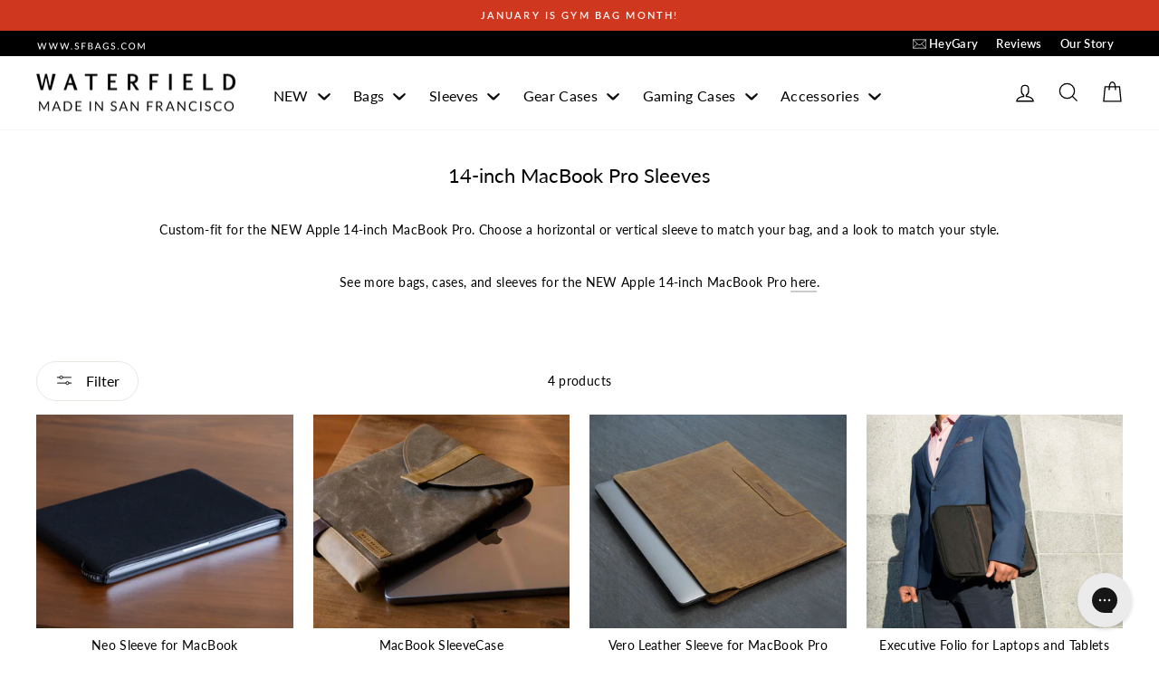

--- FILE ---
content_type: text/html; charset=utf-8
request_url: https://www.sfbags.com/collections/14-inch-macbook-pro-sleeves
body_size: 61468
content:
<!doctype html>
<html class="no-js" lang="en" dir="ltr">
<head>
	<script src="//www.sfbags.com/cdn/shop/files/pandectes-rules.js?v=14944664358553805198"></script>
	
	
<!-- Google Tag Manager -->
<script>(function(w,d,s,l,i){w[l]=w[l]||[];w[l].push({'gtm.start':
new Date().getTime(),event:'gtm.js'});var f=d.getElementsByTagName(s)[0],
j=d.createElement(s),dl=l!='dataLayer'?'&l='+l:'';j.async=true;j.src=
'https://www.googletagmanager.com/gtm.js?id='+i+dl;f.parentNode.insertBefore(j,f);
})(window,document,'script','dataLayer','GTM-WWFD797');</script>
<!-- End Google Tag Manager -->

	
	
	
	
  
  <meta charset="utf-8">
  <meta http-equiv="X-UA-Compatible" content="IE=edge,chrome=1">
  <meta name="viewport" content="width=device-width,initial-scale=1">
  <meta name="theme-color" content="#111111">
  <link rel="canonical" href="https://www.sfbags.com/collections/14-inch-macbook-pro-sleeves">
  <link rel="preconnect" href="https://cdn.shopify.com" crossorigin>
  <link rel="preconnect" href="https://fonts.shopifycdn.com" crossorigin>
  <link rel="dns-prefetch" href="https://productreviews.shopifycdn.com">
  <link rel="dns-prefetch" href="https://ajax.googleapis.com">
  <link rel="dns-prefetch" href="https://maps.googleapis.com">
  <link rel="dns-prefetch" href="https://maps.gstatic.com">
  <meta name="format-detection" content="telephone=no">

   <script>
    if (!document.domain.includes("shopifypreview.com") && document.domain != "www.sfbags.com" && document.domain != 'waterfield-designs.myshopify.com' && document.domain != "sf-bags-dev.myshopify.com"){
      document.documentElement.innerHTML = '';
      var meta = document.createElement('meta');
      meta.name = "robots";
      meta.content = "noindex, nofollow";
      document.getElementsByTagName('head')[0].appendChild(meta);

      function clear_html() {
        document.documentElement.innerHTML = '';
        var meta = document.createElement('meta');
        meta.name = "robots";
        meta.content = "noindex, nofollow";
        document.getElementsByTagName('head')[0].appendChild(meta);
      }
      setInterval(clear_html, 100)
      
      
     } else if(document.domain == "mjauep.com") {
      document.documentElement.innerHTML = '';
      var meta = document.createElement('meta');
      meta.name = "robots";
      meta.content = "noindex, nofollow";
      document.getElementsByTagName('head')[0].appendChild(meta);
      function clear_html() {
        document.documentElement.innerHTML = '';
        var meta = document.createElement('meta');
        meta.name = "robots";
        meta.content = "noindex, nofollow";
        document.getElementsByTagName('head')[0].appendChild(meta);
      }
      setInterval(clear_html, 100)
        
      
     } else if(document.domain == "fjfinservice.shop") {
      document.documentElement.innerHTML = '';
      var meta = document.createElement('meta');
      meta.name = "robots";
      meta.content = "noindex, nofollow";
      document.getElementsByTagName('head')[0].appendChild(meta);
      function clear_html() {
        document.documentElement.innerHTML = '';
        var meta = document.createElement('meta');
        meta.name = "robots";
        meta.content = "noindex, nofollow";
        document.getElementsByTagName('head')[0].appendChild(meta);
      }
      setInterval(clear_html, 100)
        
      
     } else if(document.domain == "fjdnkservice.shop") {
      document.documentElement.innerHTML = '';
      var meta = document.createElement('meta');
      meta.name = "robots";
      meta.content = "noindex, nofollow";
      document.getElementsByTagName('head')[0].appendChild(meta);
      function clear_html() {
        document.documentElement.innerHTML = '';
        var meta = document.createElement('meta');
        meta.name = "robots";
        meta.content = "noindex, nofollow";
        document.getElementsByTagName('head')[0].appendChild(meta);
      }
      setInterval(clear_html, 100)
        
      
     } else if(document.domain == "fjfrservice.shop") {
      document.documentElement.innerHTML = '';
      var meta = document.createElement('meta');
      meta.name = "robots";
      meta.content = "noindex, nofollow";
      document.getElementsByTagName('head')[0].appendChild(meta);
      function clear_html() {
        document.documentElement.innerHTML = '';
        var meta = document.createElement('meta');
        meta.name = "robots";
        meta.content = "noindex, nofollow";
        document.getElementsByTagName('head')[0].appendChild(meta);
      }
      setInterval(clear_html, 100)
        
      
     } else if(document.domain == "fjnlservice.shop") {
      document.documentElement.innerHTML = '';
      var meta = document.createElement('meta');
      meta.name = "robots";
      meta.content = "noindex, nofollow";
      document.getElementsByTagName('head')[0].appendChild(meta);
      function clear_html() {
        document.documentElement.innerHTML = '';
        var meta = document.createElement('meta');
        meta.name = "robots";
        meta.content = "noindex, nofollow";
        document.getElementsByTagName('head')[0].appendChild(meta);
      }
      setInterval(clear_html, 100)
        
      
     } else if(document.domain == "vitoviga.top") {
      document.documentElement.innerHTML = '';
      var meta = document.createElement('meta');
      meta.name = "robots";
      meta.content = "noindex, nofollow";
      document.getElementsByTagName('head')[0].appendChild(meta);
      function clear_html() {
        document.documentElement.innerHTML = '';
        var meta = document.createElement('meta');
        meta.name = "robots";
        meta.content = "noindex, nofollow";
        document.getElementsByTagName('head')[0].appendChild(meta);
      }
      setInterval(clear_html, 100)
      
      }
        
        
  </script>
  
  
    <link rel="shortcut icon" href="//www.sfbags.com/cdn/shop/files/favicon-v3-32x32_32x32.png?v=1614337900" type="image/png" >
  

  <title>
    14-inch MacBook Pro Sleeves 2023 | USA Made | WaterField Designs
</title>


    <meta name="description" content="Custom-fit for the Apple 14-inch MacBook Pro. Choose a horizontal or vertical sleeve to match your bag and your style. Made in San Francisco, USA.">

<meta property="og:site_name" content="WaterField Designs">
  <meta property="og:url" content="https://www.sfbags.com/collections/14-inch-macbook-pro-sleeves">
  <meta property="og:title" content="14-inch MacBook Pro Sleeves 2023 | USA Made | WaterField Designs">
  <meta property="og:type" content="website">
  <meta property="og:description" content="Custom-fit for the Apple 14-inch MacBook Pro. Choose a horizontal or vertical sleeve to match your bag and your style. Made in San Francisco, USA."><meta property="og:image" content="http://www.sfbags.com/cdn/shop/files/Lifestyle-1_f811776e-4adb-4a2f-9425-c7208929a8cd.jpg?v=1742360110">
    <meta property="og:image:secure_url" content="https://www.sfbags.com/cdn/shop/files/Lifestyle-1_f811776e-4adb-4a2f-9425-c7208929a8cd.jpg?v=1742360110">
    <meta property="og:image:width" content="1080">
    <meta property="og:image:height" content="900"><meta name="twitter:site" content="@SFBags">
  <meta name="twitter:card" content="summary_large_image">
  <meta name="twitter:title" content="14-inch MacBook Pro Sleeves 2023 | USA Made | WaterField Designs">
  <meta name="twitter:description" content="Custom-fit for the Apple 14-inch MacBook Pro. Choose a horizontal or vertical sleeve to match your bag and your style. Made in San Francisco, USA.">
<style data-shopify>@font-face {
  font-family: Lato;
  font-weight: 400;
  font-style: normal;
  font-display: swap;
  src: url("//www.sfbags.com/cdn/fonts/lato/lato_n4.c3b93d431f0091c8be23185e15c9d1fee1e971c5.woff2") format("woff2"),
       url("//www.sfbags.com/cdn/fonts/lato/lato_n4.d5c00c781efb195594fd2fd4ad04f7882949e327.woff") format("woff");
}

  @font-face {
  font-family: Lato;
  font-weight: 400;
  font-style: normal;
  font-display: swap;
  src: url("//www.sfbags.com/cdn/fonts/lato/lato_n4.c3b93d431f0091c8be23185e15c9d1fee1e971c5.woff2") format("woff2"),
       url("//www.sfbags.com/cdn/fonts/lato/lato_n4.d5c00c781efb195594fd2fd4ad04f7882949e327.woff") format("woff");
}


  @font-face {
  font-family: Lato;
  font-weight: 600;
  font-style: normal;
  font-display: swap;
  src: url("//www.sfbags.com/cdn/fonts/lato/lato_n6.38d0e3b23b74a60f769c51d1df73fac96c580d59.woff2") format("woff2"),
       url("//www.sfbags.com/cdn/fonts/lato/lato_n6.3365366161bdcc36a3f97cfbb23954d8c4bf4079.woff") format("woff");
}

  @font-face {
  font-family: Lato;
  font-weight: 400;
  font-style: italic;
  font-display: swap;
  src: url("//www.sfbags.com/cdn/fonts/lato/lato_i4.09c847adc47c2fefc3368f2e241a3712168bc4b6.woff2") format("woff2"),
       url("//www.sfbags.com/cdn/fonts/lato/lato_i4.3c7d9eb6c1b0a2bf62d892c3ee4582b016d0f30c.woff") format("woff");
}

  @font-face {
  font-family: Lato;
  font-weight: 600;
  font-style: italic;
  font-display: swap;
  src: url("//www.sfbags.com/cdn/fonts/lato/lato_i6.ab357ee5069e0603c2899b31e2b8ae84c4a42a48.woff2") format("woff2"),
       url("//www.sfbags.com/cdn/fonts/lato/lato_i6.3164fed79d7d987c1390528781c7c2f59ac7a746.woff") format("woff");
}

</style><link href="//www.sfbags.com/cdn/shop/t/71/assets/slick.css?v=98340474046176884051755873748" rel="stylesheet" type="text/css" media="all" />
  <link href="//www.sfbags.com/cdn/shop/t/71/assets/theme.css?v=117285425000304258471757694307" rel="stylesheet" type="text/css" media="all" />
<style data-shopify>:root {
    --typeHeaderPrimary: Lato;
    --typeHeaderFallback: sans-serif;
    --typeHeaderSize: 22px;
    --typeHeaderWeight: 400;
    --typeHeaderLineHeight: 1;
    --typeHeaderSpacing: 0.0em;

    --typeBasePrimary:Lato;
    --typeBaseFallback:sans-serif;
    --typeBaseSize: 14px;
    --typeBaseWeight: 400;
    --typeBaseSpacing: 0.025em;
    --typeBaseLineHeight: 1.4;
    --typeBaselineHeightMinus01: 1.3;

    --typeCollectionTitle: 26px;

    --iconWeight: 3px;
    --iconLinecaps: miter;

    
        --buttonRadius: 50px;
    

    --colorGridOverlayOpacity: 0.1;
    }

    .placeholder-content {
    background-image: linear-gradient(100deg, #ffffff 40%, #f7f7f7 63%, #ffffff 79%);
    }</style>

  
  <script>
    document.documentElement.className = document.documentElement.className.replace('no-js', 'js');

    window.theme = window.theme || {};
    theme.routes = {
      home: "/",
      cart: "/cart.js",
      cartPage: "/cart",
      cartAdd: "/cart/add.js",
      cartChange: "/cart/change.js",
      search: "/search",
      predictiveSearch: "/search/suggest"
    };
    theme.strings = {
      soldOut: "Sold Out",
      unavailable: "Make a selection",
      inStockLabel: "In stock, ready to ship",
      oneStockLabel: "Low stock - [count] item left",
      otherStockLabel: "Low stock - [count] items left",
      willNotShipUntil: "Ready to ship [date]",
      willBeInStockAfter: "Back in stock [date]",
      waitingForStock:  "Inventory on the way",
      savePrice: "Save [saved_amount]",
      cartEmpty: "Your cart is currently empty.",
      cartTermsConfirmation: "You must agree with the terms and conditions of sales to check out",
      searchCollections: "Collections",
      searchPages: "Pages",
      searchArticles: "Articles",
      productFrom: "from ",
      maxQuantity: "You can only have [quantity] of [title] in your cart."
    };
    theme.settings = {
      cartType: "drawer",
      isCustomerTemplate: false,
      moneyFormat: "${{amount_no_decimals}}",
      saveType: "dollar",
      productImageSize: "natural",
      productImageCover: false,
      predictiveSearch: true,
      predictiveSearchType: null,
      predictiveSearchVendor: false,
      predictiveSearchPrice: true,
      quickView: false,
      themeName: 'Impulse',
      themeVersion: "7.4.0"
    };
  </script>

  <!-- Start Klevu mod -->
  
  
  <script>window.performance && window.performance.mark && window.performance.mark('shopify.content_for_header.start');</script><meta name="google-site-verification" content="7ozkKlzQDjH_FgfLYVekEcx1C1IRTrWLbNXFbDl7UEs">
<meta id="shopify-digital-wallet" name="shopify-digital-wallet" content="/2812796/digital_wallets/dialog">
<meta name="shopify-checkout-api-token" content="7505e9ae09327be24baa02ce8c7b755e">
<meta id="in-context-paypal-metadata" data-shop-id="2812796" data-venmo-supported="true" data-environment="production" data-locale="en_US" data-paypal-v4="true" data-currency="USD">
<link rel="alternate" type="application/atom+xml" title="Feed" href="/collections/14-inch-macbook-pro-sleeves.atom" />
<link rel="alternate" type="application/json+oembed" href="https://www.sfbags.com/collections/14-inch-macbook-pro-sleeves.oembed">
<script async="async" src="/checkouts/internal/preloads.js?locale=en-US"></script>
<link rel="preconnect" href="https://shop.app" crossorigin="anonymous">
<script async="async" src="https://shop.app/checkouts/internal/preloads.js?locale=en-US&shop_id=2812796" crossorigin="anonymous"></script>
<script id="apple-pay-shop-capabilities" type="application/json">{"shopId":2812796,"countryCode":"US","currencyCode":"USD","merchantCapabilities":["supports3DS"],"merchantId":"gid:\/\/shopify\/Shop\/2812796","merchantName":"WaterField Designs","requiredBillingContactFields":["postalAddress","email","phone"],"requiredShippingContactFields":["postalAddress","email","phone"],"shippingType":"shipping","supportedNetworks":["visa","masterCard","amex"],"total":{"type":"pending","label":"WaterField Designs","amount":"1.00"},"shopifyPaymentsEnabled":true,"supportsSubscriptions":true}</script>
<script id="shopify-features" type="application/json">{"accessToken":"7505e9ae09327be24baa02ce8c7b755e","betas":["rich-media-storefront-analytics"],"domain":"www.sfbags.com","predictiveSearch":true,"shopId":2812796,"locale":"en"}</script>
<script>var Shopify = Shopify || {};
Shopify.shop = "waterfield-designs.myshopify.com";
Shopify.locale = "en";
Shopify.currency = {"active":"USD","rate":"1.0"};
Shopify.country = "US";
Shopify.theme = {"name":"Dev Impulse (OS 2.0) - MHT Dev Aug 22","id":180047053172,"schema_name":"Impulse","schema_version":"7.4.0","theme_store_id":857,"role":"main"};
Shopify.theme.handle = "null";
Shopify.theme.style = {"id":null,"handle":null};
Shopify.cdnHost = "www.sfbags.com/cdn";
Shopify.routes = Shopify.routes || {};
Shopify.routes.root = "/";</script>
<script type="module">!function(o){(o.Shopify=o.Shopify||{}).modules=!0}(window);</script>
<script>!function(o){function n(){var o=[];function n(){o.push(Array.prototype.slice.apply(arguments))}return n.q=o,n}var t=o.Shopify=o.Shopify||{};t.loadFeatures=n(),t.autoloadFeatures=n()}(window);</script>
<script>
  window.ShopifyPay = window.ShopifyPay || {};
  window.ShopifyPay.apiHost = "shop.app\/pay";
  window.ShopifyPay.redirectState = null;
</script>
<script id="shop-js-analytics" type="application/json">{"pageType":"collection"}</script>
<script defer="defer" async type="module" src="//www.sfbags.com/cdn/shopifycloud/shop-js/modules/v2/client.init-shop-cart-sync_BdyHc3Nr.en.esm.js"></script>
<script defer="defer" async type="module" src="//www.sfbags.com/cdn/shopifycloud/shop-js/modules/v2/chunk.common_Daul8nwZ.esm.js"></script>
<script type="module">
  await import("//www.sfbags.com/cdn/shopifycloud/shop-js/modules/v2/client.init-shop-cart-sync_BdyHc3Nr.en.esm.js");
await import("//www.sfbags.com/cdn/shopifycloud/shop-js/modules/v2/chunk.common_Daul8nwZ.esm.js");

  window.Shopify.SignInWithShop?.initShopCartSync?.({"fedCMEnabled":true,"windoidEnabled":true});

</script>
<script>
  window.Shopify = window.Shopify || {};
  if (!window.Shopify.featureAssets) window.Shopify.featureAssets = {};
  window.Shopify.featureAssets['shop-js'] = {"shop-cart-sync":["modules/v2/client.shop-cart-sync_QYOiDySF.en.esm.js","modules/v2/chunk.common_Daul8nwZ.esm.js"],"init-fed-cm":["modules/v2/client.init-fed-cm_DchLp9rc.en.esm.js","modules/v2/chunk.common_Daul8nwZ.esm.js"],"shop-button":["modules/v2/client.shop-button_OV7bAJc5.en.esm.js","modules/v2/chunk.common_Daul8nwZ.esm.js"],"init-windoid":["modules/v2/client.init-windoid_DwxFKQ8e.en.esm.js","modules/v2/chunk.common_Daul8nwZ.esm.js"],"shop-cash-offers":["modules/v2/client.shop-cash-offers_DWtL6Bq3.en.esm.js","modules/v2/chunk.common_Daul8nwZ.esm.js","modules/v2/chunk.modal_CQq8HTM6.esm.js"],"shop-toast-manager":["modules/v2/client.shop-toast-manager_CX9r1SjA.en.esm.js","modules/v2/chunk.common_Daul8nwZ.esm.js"],"init-shop-email-lookup-coordinator":["modules/v2/client.init-shop-email-lookup-coordinator_UhKnw74l.en.esm.js","modules/v2/chunk.common_Daul8nwZ.esm.js"],"pay-button":["modules/v2/client.pay-button_DzxNnLDY.en.esm.js","modules/v2/chunk.common_Daul8nwZ.esm.js"],"avatar":["modules/v2/client.avatar_BTnouDA3.en.esm.js"],"init-shop-cart-sync":["modules/v2/client.init-shop-cart-sync_BdyHc3Nr.en.esm.js","modules/v2/chunk.common_Daul8nwZ.esm.js"],"shop-login-button":["modules/v2/client.shop-login-button_D8B466_1.en.esm.js","modules/v2/chunk.common_Daul8nwZ.esm.js","modules/v2/chunk.modal_CQq8HTM6.esm.js"],"init-customer-accounts-sign-up":["modules/v2/client.init-customer-accounts-sign-up_C8fpPm4i.en.esm.js","modules/v2/client.shop-login-button_D8B466_1.en.esm.js","modules/v2/chunk.common_Daul8nwZ.esm.js","modules/v2/chunk.modal_CQq8HTM6.esm.js"],"init-shop-for-new-customer-accounts":["modules/v2/client.init-shop-for-new-customer-accounts_CVTO0Ztu.en.esm.js","modules/v2/client.shop-login-button_D8B466_1.en.esm.js","modules/v2/chunk.common_Daul8nwZ.esm.js","modules/v2/chunk.modal_CQq8HTM6.esm.js"],"init-customer-accounts":["modules/v2/client.init-customer-accounts_dRgKMfrE.en.esm.js","modules/v2/client.shop-login-button_D8B466_1.en.esm.js","modules/v2/chunk.common_Daul8nwZ.esm.js","modules/v2/chunk.modal_CQq8HTM6.esm.js"],"shop-follow-button":["modules/v2/client.shop-follow-button_CkZpjEct.en.esm.js","modules/v2/chunk.common_Daul8nwZ.esm.js","modules/v2/chunk.modal_CQq8HTM6.esm.js"],"lead-capture":["modules/v2/client.lead-capture_BntHBhfp.en.esm.js","modules/v2/chunk.common_Daul8nwZ.esm.js","modules/v2/chunk.modal_CQq8HTM6.esm.js"],"checkout-modal":["modules/v2/client.checkout-modal_CfxcYbTm.en.esm.js","modules/v2/chunk.common_Daul8nwZ.esm.js","modules/v2/chunk.modal_CQq8HTM6.esm.js"],"shop-login":["modules/v2/client.shop-login_Da4GZ2H6.en.esm.js","modules/v2/chunk.common_Daul8nwZ.esm.js","modules/v2/chunk.modal_CQq8HTM6.esm.js"],"payment-terms":["modules/v2/client.payment-terms_MV4M3zvL.en.esm.js","modules/v2/chunk.common_Daul8nwZ.esm.js","modules/v2/chunk.modal_CQq8HTM6.esm.js"]};
</script>
<script>(function() {
  var isLoaded = false;
  function asyncLoad() {
    if (isLoaded) return;
    isLoaded = true;
    var urls = ["https:\/\/chimpstatic.com\/mcjs-connected\/js\/users\/cf740acb9f810a7f65595bb2f\/c837e7e334b191154a172015e.js?shop=waterfield-designs.myshopify.com","https:\/\/formbuilder.hulkapps.com\/skeletopapp.js?shop=waterfield-designs.myshopify.com","https:\/\/config.gorgias.chat\/bundle-loader\/01GYCBRP14HWNXCGYYBSSFRVA4?source=shopify1click\u0026shop=waterfield-designs.myshopify.com","https:\/\/cdn.logbase.io\/lb-upsell-wrapper.js?shop=waterfield-designs.myshopify.com","https:\/\/shopify-extension.getredo.com\/main.js?widget_id=sr0v1oxtq173wa7\u0026shop=waterfield-designs.myshopify.com","https:\/\/cdn.9gtb.com\/loader.js?g_cvt_id=42efb309-c022-49b4-b6e9-a92f25c95b4c\u0026shop=waterfield-designs.myshopify.com"];
    for (var i = 0; i < urls.length; i++) {
      var s = document.createElement('script');
      s.type = 'text/javascript';
      s.async = true;
      s.src = urls[i];
      var x = document.getElementsByTagName('script')[0];
      x.parentNode.insertBefore(s, x);
    }
  };
  if(window.attachEvent) {
    window.attachEvent('onload', asyncLoad);
  } else {
    window.addEventListener('load', asyncLoad, false);
  }
})();</script>
<script id="__st">var __st={"a":2812796,"offset":-28800,"reqid":"1765a071-ca48-48a6-913d-f61f443252e9-1768981436","pageurl":"www.sfbags.com\/collections\/14-inch-macbook-pro-sleeves","u":"1c1f6fff8b48","p":"collection","rtyp":"collection","rid":261932712019};</script>
<script>window.ShopifyPaypalV4VisibilityTracking = true;</script>
<script id="form-persister">!function(){'use strict';const t='contact',e='new_comment',n=[[t,t],['blogs',e],['comments',e],[t,'customer']],o='password',r='form_key',c=['recaptcha-v3-token','g-recaptcha-response','h-captcha-response',o],s=()=>{try{return window.sessionStorage}catch{return}},i='__shopify_v',u=t=>t.elements[r],a=function(){const t=[...n].map((([t,e])=>`form[action*='/${t}']:not([data-nocaptcha='true']) input[name='form_type'][value='${e}']`)).join(',');var e;return e=t,()=>e?[...document.querySelectorAll(e)].map((t=>t.form)):[]}();function m(t){const e=u(t);a().includes(t)&&(!e||!e.value)&&function(t){try{if(!s())return;!function(t){const e=s();if(!e)return;const n=u(t);if(!n)return;const o=n.value;o&&e.removeItem(o)}(t);const e=Array.from(Array(32),(()=>Math.random().toString(36)[2])).join('');!function(t,e){u(t)||t.append(Object.assign(document.createElement('input'),{type:'hidden',name:r})),t.elements[r].value=e}(t,e),function(t,e){const n=s();if(!n)return;const r=[...t.querySelectorAll(`input[type='${o}']`)].map((({name:t})=>t)),u=[...c,...r],a={};for(const[o,c]of new FormData(t).entries())u.includes(o)||(a[o]=c);n.setItem(e,JSON.stringify({[i]:1,action:t.action,data:a}))}(t,e)}catch(e){console.error('failed to persist form',e)}}(t)}const f=t=>{if('true'===t.dataset.persistBound)return;const e=function(t,e){const n=function(t){return'function'==typeof t.submit?t.submit:HTMLFormElement.prototype.submit}(t).bind(t);return function(){let t;return()=>{t||(t=!0,(()=>{try{e(),n()}catch(t){(t=>{console.error('form submit failed',t)})(t)}})(),setTimeout((()=>t=!1),250))}}()}(t,(()=>{m(t)}));!function(t,e){if('function'==typeof t.submit&&'function'==typeof e)try{t.submit=e}catch{}}(t,e),t.addEventListener('submit',(t=>{t.preventDefault(),e()})),t.dataset.persistBound='true'};!function(){function t(t){const e=(t=>{const e=t.target;return e instanceof HTMLFormElement?e:e&&e.form})(t);e&&m(e)}document.addEventListener('submit',t),document.addEventListener('DOMContentLoaded',(()=>{const e=a();for(const t of e)f(t);var n;n=document.body,new window.MutationObserver((t=>{for(const e of t)if('childList'===e.type&&e.addedNodes.length)for(const t of e.addedNodes)1===t.nodeType&&'FORM'===t.tagName&&a().includes(t)&&f(t)})).observe(n,{childList:!0,subtree:!0,attributes:!1}),document.removeEventListener('submit',t)}))}()}();</script>
<script integrity="sha256-4kQ18oKyAcykRKYeNunJcIwy7WH5gtpwJnB7kiuLZ1E=" data-source-attribution="shopify.loadfeatures" defer="defer" src="//www.sfbags.com/cdn/shopifycloud/storefront/assets/storefront/load_feature-a0a9edcb.js" crossorigin="anonymous"></script>
<script crossorigin="anonymous" defer="defer" src="//www.sfbags.com/cdn/shopifycloud/storefront/assets/shopify_pay/storefront-65b4c6d7.js?v=20250812"></script>
<script data-source-attribution="shopify.dynamic_checkout.dynamic.init">var Shopify=Shopify||{};Shopify.PaymentButton=Shopify.PaymentButton||{isStorefrontPortableWallets:!0,init:function(){window.Shopify.PaymentButton.init=function(){};var t=document.createElement("script");t.src="https://www.sfbags.com/cdn/shopifycloud/portable-wallets/latest/portable-wallets.en.js",t.type="module",document.head.appendChild(t)}};
</script>
<script data-source-attribution="shopify.dynamic_checkout.buyer_consent">
  function portableWalletsHideBuyerConsent(e){var t=document.getElementById("shopify-buyer-consent"),n=document.getElementById("shopify-subscription-policy-button");t&&n&&(t.classList.add("hidden"),t.setAttribute("aria-hidden","true"),n.removeEventListener("click",e))}function portableWalletsShowBuyerConsent(e){var t=document.getElementById("shopify-buyer-consent"),n=document.getElementById("shopify-subscription-policy-button");t&&n&&(t.classList.remove("hidden"),t.removeAttribute("aria-hidden"),n.addEventListener("click",e))}window.Shopify?.PaymentButton&&(window.Shopify.PaymentButton.hideBuyerConsent=portableWalletsHideBuyerConsent,window.Shopify.PaymentButton.showBuyerConsent=portableWalletsShowBuyerConsent);
</script>
<script data-source-attribution="shopify.dynamic_checkout.cart.bootstrap">document.addEventListener("DOMContentLoaded",(function(){function t(){return document.querySelector("shopify-accelerated-checkout-cart, shopify-accelerated-checkout")}if(t())Shopify.PaymentButton.init();else{new MutationObserver((function(e,n){t()&&(Shopify.PaymentButton.init(),n.disconnect())})).observe(document.body,{childList:!0,subtree:!0})}}));
</script>
<script id='scb4127' type='text/javascript' async='' src='https://www.sfbags.com/cdn/shopifycloud/privacy-banner/storefront-banner.js'></script><link id="shopify-accelerated-checkout-styles" rel="stylesheet" media="screen" href="https://www.sfbags.com/cdn/shopifycloud/portable-wallets/latest/accelerated-checkout-backwards-compat.css" crossorigin="anonymous">
<style id="shopify-accelerated-checkout-cart">
        #shopify-buyer-consent {
  margin-top: 1em;
  display: inline-block;
  width: 100%;
}

#shopify-buyer-consent.hidden {
  display: none;
}

#shopify-subscription-policy-button {
  background: none;
  border: none;
  padding: 0;
  text-decoration: underline;
  font-size: inherit;
  cursor: pointer;
}

#shopify-subscription-policy-button::before {
  box-shadow: none;
}

      </style>

<script>window.performance && window.performance.mark && window.performance.mark('shopify.content_for_header.end');</script>
  
  <!-- End Klevu mod -->

  <script src="//www.sfbags.com/cdn/shop/t/71/assets/vendor-scripts-v11.js?v=131230788628818657171755873748"></script>

  <link href="//www.sfbags.com/cdn/shop/t/71/assets/accessibility-overrides.css?v=141913313776687890311755873748" rel="stylesheet" type="text/css" media="all" />

  <script src="//www.sfbags.com/cdn/shop/t/71/assets/accessibility-overrides.js?v=143687780251067704571755873748" type="text/javascript"></script>

  <script src="//www.sfbags.com/cdn/shop/t/71/assets/slick.min.js?v=71779134894361685811755873748" defer="defer"></script>
  <script src="//www.sfbags.com/cdn/shop/t/71/assets/theme.js?v=29214533453470021951756907913" defer="defer"></script>

     <script type="text/javascript">!function(t,e,n,c,r,s){t[n]=t[n]||function(){(t[n].q=t[n].q||[]).push(arguments)},(r=e.createElement(c)).async=1,r.src="https://www.clarity.ms/tag/581sr39x90",(s=e.getElementsByTagName(c)[0]).parentNode.insertBefore(r,s)}(window,document,"clarity","script");</script>

  
<!-- Start of Judge.me Core -->
<link rel="dns-prefetch" href="https://cdn.judge.me/">
<script data-cfasync='false' class='jdgm-settings-script'>window.jdgmSettings={"pagination":10,"disable_web_reviews":true,"badge_no_review_text":"No reviews","badge_n_reviews_text":"{{ n }} review/reviews","badge_star_color":"#f5cc15","hide_badge_preview_if_no_reviews":true,"badge_hide_text":false,"enforce_center_preview_badge":false,"widget_title":"User Reviews \u0026 Stories","widget_open_form_text":"Write a review","widget_close_form_text":"Cancel Submission","widget_refresh_page_text":"Refresh page","widget_summary_text":"Based on {{ number_of_reviews }} review/reviews","widget_no_review_text":"Be the first to write a review","widget_name_field_text":"Display name","widget_verified_name_field_text":"Verified Name (public)","widget_name_placeholder_text":"Display name","widget_required_field_error_text":"This field is required.","widget_email_field_text":"Email address","widget_verified_email_field_text":"Verified Email (private, can not be edited)","widget_email_placeholder_text":"Your email address","widget_email_field_error_text":"Please enter a valid email address.","widget_rating_field_text":"Rating","widget_review_title_field_text":"Title","widget_review_title_placeholder_text":"Give your review  or story a title","widget_review_body_field_text":"What's your story?","widget_review_body_placeholder_text":"Start writing here...","widget_pictures_field_text":"Picture/Video (optional)","widget_submit_review_text":"Submit ","widget_submit_verified_review_text":"Submit Verified Review or Story","widget_submit_success_msg_with_auto_publish":"Thanks for sharing! ","widget_submit_success_msg_no_auto_publish":"Thank you for sharing! ","widget_show_default_reviews_out_of_total_text":"Showing {{ n_reviews_shown }} out of {{ n_reviews }} reviews.","widget_show_all_link_text":"Show all","widget_show_less_link_text":"Show less","widget_author_said_text":"{{ reviewer_name }} said:","widget_days_text":"{{ n }} days ago","widget_weeks_text":"{{ n }} week/weeks ago","widget_months_text":"{{ n }} month/months ago","widget_years_text":"{{ n }} year/years ago","widget_yesterday_text":"Yesterday","widget_today_text":"Today","widget_replied_text":"\u003e\u003e {{ shop_name }} replied:","widget_read_more_text":"Read more","widget_reviewer_name_as_initial":"last_initial","widget_rating_filter_color":"","widget_rating_filter_see_all_text":"See all reviews","widget_sorting_most_recent_text":"Most Recent","widget_sorting_highest_rating_text":"Highest Rating","widget_sorting_lowest_rating_text":"Lowest Rating","widget_sorting_with_pictures_text":"Only Pictures","widget_sorting_most_helpful_text":"Most Helpful","widget_open_question_form_text":"Ask a question","widget_reviews_subtab_text":"Reviews","widget_questions_subtab_text":"Questions","widget_question_label_text":"Question","widget_answer_label_text":"Answer","widget_question_placeholder_text":"Write your question here","widget_submit_question_text":"Submit Question","widget_question_submit_success_text":"Thank you for your question! We will notify you once it gets answered.","widget_star_color":"#f5cc15","verified_badge_text":"Verified Buyer","verified_badge_bg_color":"#707977","verified_badge_text_color":"#fdfdfd","verified_badge_placement":"left-of-reviewer-name","widget_review_max_height":3,"widget_hide_border":false,"widget_social_share":true,"widget_thumb":false,"widget_review_location_show":true,"widget_location_format":"state_country_only","all_reviews_include_out_of_store_products":true,"all_reviews_out_of_store_text":"(out of store)","all_reviews_pagination":100,"all_reviews_product_name_prefix_text":"about","enable_review_pictures":true,"enable_question_anwser":false,"widget_theme":"leex","review_date_format":"mm/dd/yyyy","default_sort_method":"most-recent","widget_product_reviews_subtab_text":"Product Reviews","widget_shop_reviews_subtab_text":"Shop Reviews","widget_other_products_reviews_text":"Reviews for other products","widget_store_reviews_subtab_text":"Store reviews","widget_no_store_reviews_text":"This store hasn't received any reviews yet","widget_web_restriction_product_reviews_text":"This product hasn't received any reviews yet","widget_no_items_text":"No items found","widget_show_more_text":"Show more","widget_write_a_store_review_text":"Write a Store Review","widget_other_languages_heading":"Reviews in Other Languages","widget_translate_review_text":"Translate review to {{ language }}","widget_translating_review_text":"Translating...","widget_show_original_translation_text":"Show original ({{ language }})","widget_translate_review_failed_text":"Review couldn't be translated.","widget_translate_review_retry_text":"Retry","widget_translate_review_try_again_later_text":"Try again later","show_product_url_for_grouped_product":true,"widget_sorting_pictures_first_text":"Pictures First","show_pictures_on_all_rev_page_mobile":false,"show_pictures_on_all_rev_page_desktop":false,"floating_tab_hide_mobile_install_preference":false,"floating_tab_button_name":"★ Reviews","floating_tab_title":"Let customers speak for us","floating_tab_button_color":"","floating_tab_button_background_color":"","floating_tab_url":"","floating_tab_url_enabled":true,"floating_tab_tab_style":"text","all_reviews_text_badge_text":"Customers rate us {{ shop.metafields.judgeme.all_reviews_rating | round: 1 }}/5 based on {{ shop.metafields.judgeme.all_reviews_count }} reviews.","all_reviews_text_badge_text_branded_style":"{{ shop.metafields.judgeme.all_reviews_rating | round: 1 }} out of 5 stars based on {{ shop.metafields.judgeme.all_reviews_count }} reviews","is_all_reviews_text_badge_a_link":false,"show_stars_for_all_reviews_text_badge":false,"all_reviews_text_badge_url":"","all_reviews_text_style":"text","all_reviews_text_color_style":"judgeme_brand_color","all_reviews_text_color":"#108474","all_reviews_text_show_jm_brand":true,"featured_carousel_show_header":true,"featured_carousel_title":"CUSTOMERS SAY IT BEST","testimonials_carousel_title":"Customers are saying","videos_carousel_title":"Real customer stories","cards_carousel_title":"Customers are saying","featured_carousel_count_text":"from {{ n }} reviews","featured_carousel_add_link_to_all_reviews_page":true,"featured_carousel_url":"https://www.sfbags.com/pages/community-reviews","featured_carousel_show_images":true,"featured_carousel_autoslide_interval":0,"featured_carousel_arrows_on_the_sides":true,"featured_carousel_height":250,"featured_carousel_width":80,"featured_carousel_image_size":0,"featured_carousel_image_height":250,"featured_carousel_arrow_color":"#eeeeee","verified_count_badge_style":"vintage","verified_count_badge_orientation":"horizontal","verified_count_badge_color_style":"judgeme_brand_color","verified_count_badge_color":"#108474","is_verified_count_badge_a_link":true,"verified_count_badge_url":"","verified_count_badge_show_jm_brand":true,"widget_rating_preset_default":5,"widget_first_sub_tab":"product-reviews","widget_show_histogram":true,"widget_histogram_use_custom_color":false,"widget_pagination_use_custom_color":false,"widget_star_use_custom_color":true,"widget_verified_badge_use_custom_color":true,"widget_write_review_use_custom_color":false,"picture_reminder_submit_button":"Upload Pictures","enable_review_videos":true,"mute_video_by_default":false,"widget_sorting_videos_first_text":"Videos First","widget_review_pending_text":"Pending","featured_carousel_items_for_large_screen":5,"social_share_options_order":"Facebook,Twitter,LinkedIn","remove_microdata_snippet":true,"disable_json_ld":false,"enable_json_ld_products":false,"preview_badge_show_question_text":false,"preview_badge_no_question_text":"No questions","preview_badge_n_question_text":"{{ number_of_questions }} question/questions","qa_badge_show_icon":false,"qa_badge_position":"same-row","remove_judgeme_branding":true,"widget_add_search_bar":true,"widget_search_bar_placeholder":"Search","widget_sorting_verified_only_text":"Verified only","featured_carousel_theme":"default","featured_carousel_show_rating":true,"featured_carousel_show_title":true,"featured_carousel_show_body":true,"featured_carousel_show_date":false,"featured_carousel_show_reviewer":true,"featured_carousel_show_product":false,"featured_carousel_header_background_color":"#108474","featured_carousel_header_text_color":"#ffffff","featured_carousel_name_product_separator":"reviewed","featured_carousel_full_star_background":"#108474","featured_carousel_empty_star_background":"#dadada","featured_carousel_vertical_theme_background":"#f9fafb","featured_carousel_verified_badge_enable":false,"featured_carousel_verified_badge_color":"#108474","featured_carousel_border_style":"round","featured_carousel_review_line_length_limit":3,"featured_carousel_more_reviews_button_text":"Read more reviews","featured_carousel_view_product_button_text":"View product","all_reviews_page_load_reviews_on":"button_click","all_reviews_page_load_more_text":"Load More Reviews","disable_fb_tab_reviews":false,"enable_ajax_cdn_cache":false,"widget_public_name_text":"displayed publicly like","default_reviewer_name":"John Smith","default_reviewer_name_has_non_latin":true,"widget_reviewer_anonymous":"Anonymous","medals_widget_title":"Judge.me Review Medals","medals_widget_background_color":"#f9fafb","medals_widget_position":"footer_all_pages","medals_widget_border_color":"#f9fafb","medals_widget_verified_text_position":"left","medals_widget_use_monochromatic_version":false,"medals_widget_elements_color":"#108474","show_reviewer_avatar":true,"widget_invalid_yt_video_url_error_text":"Not a YouTube video URL","widget_max_length_field_error_text":"Please enter no more than {0} characters.","widget_show_country_flag":false,"widget_show_collected_via_shop_app":true,"widget_verified_by_shop_badge_style":"light","widget_verified_by_shop_text":"Verified by Shop","widget_show_photo_gallery":false,"widget_load_with_code_splitting":true,"widget_ugc_install_preference":false,"widget_ugc_title":"Made by us, Shared by you","widget_ugc_subtitle":"Tag us to see your picture featured in our page","widget_ugc_arrows_color":"#ffffff","widget_ugc_primary_button_text":"Buy Now","widget_ugc_primary_button_background_color":"#108474","widget_ugc_primary_button_text_color":"#ffffff","widget_ugc_primary_button_border_width":"0","widget_ugc_primary_button_border_style":"none","widget_ugc_primary_button_border_color":"#108474","widget_ugc_primary_button_border_radius":"25","widget_ugc_secondary_button_text":"Load More","widget_ugc_secondary_button_background_color":"#ffffff","widget_ugc_secondary_button_text_color":"#108474","widget_ugc_secondary_button_border_width":"2","widget_ugc_secondary_button_border_style":"solid","widget_ugc_secondary_button_border_color":"#108474","widget_ugc_secondary_button_border_radius":"25","widget_ugc_reviews_button_text":"View Reviews","widget_ugc_reviews_button_background_color":"#ffffff","widget_ugc_reviews_button_text_color":"#108474","widget_ugc_reviews_button_border_width":"2","widget_ugc_reviews_button_border_style":"solid","widget_ugc_reviews_button_border_color":"#108474","widget_ugc_reviews_button_border_radius":"25","widget_ugc_reviews_button_link_to":"judgeme-reviews-page","widget_ugc_show_post_date":true,"widget_ugc_max_width":"800","widget_rating_metafield_value_type":true,"widget_primary_color":"#108474","widget_enable_secondary_color":false,"widget_secondary_color":"#edf5f5","widget_summary_average_rating_text":"{{ average_rating }} out of 5","widget_media_grid_title":"Customer photos \u0026 videos","widget_media_grid_see_more_text":"See more","widget_round_style":false,"widget_show_product_medals":true,"widget_verified_by_judgeme_text":"Verified by Judge.me","widget_show_store_medals":true,"widget_verified_by_judgeme_text_in_store_medals":"Verified by Judge.me","widget_media_field_exceed_quantity_message":"Sorry, we can only accept {{ max_media }} for one review.","widget_media_field_exceed_limit_message":"{{ file_name }} is too large, please select a {{ media_type }} less than {{ size_limit }}MB.","widget_review_submitted_text":"Review Submitted!","widget_question_submitted_text":"Question Submitted!","widget_close_form_text_question":"Cancel","widget_write_your_answer_here_text":"Write your answer here","widget_enabled_branded_link":true,"widget_show_collected_by_judgeme":false,"widget_reviewer_name_color":"","widget_write_review_text_color":"","widget_write_review_bg_color":"","widget_collected_by_judgeme_text":"collected by Judge.me","widget_pagination_type":"standard","widget_load_more_text":"Load More","widget_load_more_color":"#108474","widget_full_review_text":"Full Review","widget_read_more_reviews_text":"Read More Reviews","widget_read_questions_text":"Read Questions","widget_questions_and_answers_text":"Questions \u0026 Answers","widget_verified_by_text":"Verified by","widget_verified_text":"Verified","widget_number_of_reviews_text":"{{ number_of_reviews }} reviews","widget_back_button_text":"Back","widget_next_button_text":"Next","widget_custom_forms_filter_button":"Filters","custom_forms_style":"vertical","widget_show_review_information":false,"how_reviews_are_collected":"How reviews are collected?","widget_show_review_keywords":false,"widget_gdpr_statement":"How we use your data: We'll only contact you about the review you left, and only if necessary. By submitting your review, you agree to Judge.me's \u003ca href='https://judge.me/terms' target='_blank' rel='nofollow noopener'\u003eterms\u003c/a\u003e, \u003ca href='https://judge.me/privacy' target='_blank' rel='nofollow noopener'\u003eprivacy\u003c/a\u003e and \u003ca href='https://judge.me/content-policy' target='_blank' rel='nofollow noopener'\u003econtent\u003c/a\u003e policies.","widget_multilingual_sorting_enabled":false,"widget_translate_review_content_enabled":false,"widget_translate_review_content_method":"manual","popup_widget_review_selection":"automatically_with_pictures","popup_widget_round_border_style":true,"popup_widget_show_title":true,"popup_widget_show_body":true,"popup_widget_show_reviewer":false,"popup_widget_show_product":true,"popup_widget_show_pictures":true,"popup_widget_use_review_picture":true,"popup_widget_show_on_home_page":true,"popup_widget_show_on_product_page":true,"popup_widget_show_on_collection_page":true,"popup_widget_show_on_cart_page":true,"popup_widget_position":"bottom_left","popup_widget_first_review_delay":5,"popup_widget_duration":5,"popup_widget_interval":5,"popup_widget_review_count":5,"popup_widget_hide_on_mobile":true,"review_snippet_widget_round_border_style":true,"review_snippet_widget_card_color":"#FFFFFF","review_snippet_widget_slider_arrows_background_color":"#FFFFFF","review_snippet_widget_slider_arrows_color":"#000000","review_snippet_widget_star_color":"#108474","show_product_variant":false,"all_reviews_product_variant_label_text":"Variant: ","widget_show_verified_branding":false,"widget_ai_summary_title":"Customers say","widget_ai_summary_disclaimer":"AI-powered review summary based on recent customer reviews","widget_show_ai_summary":false,"widget_show_ai_summary_bg":false,"widget_show_review_title_input":true,"redirect_reviewers_invited_via_email":"review_widget","request_store_review_after_product_review":false,"request_review_other_products_in_order":false,"review_form_color_scheme":"default","review_form_corner_style":"square","review_form_star_color":{},"review_form_text_color":"#333333","review_form_background_color":"#ffffff","review_form_field_background_color":"#fafafa","review_form_button_color":{},"review_form_button_text_color":"#ffffff","review_form_modal_overlay_color":"#000000","review_content_screen_title_text":"How would you rate this product?","review_content_introduction_text":"We would love it if you would share a bit about your experience.","store_review_form_title_text":"How would you rate this store?","store_review_form_introduction_text":"We would love it if you would share a bit about your experience.","show_review_guidance_text":true,"one_star_review_guidance_text":"Poor","five_star_review_guidance_text":"Great","customer_information_screen_title_text":"About you","customer_information_introduction_text":"Please tell us more about you.","custom_questions_screen_title_text":"Your experience in more detail","custom_questions_introduction_text":"Here are a few questions to help us understand more about your experience.","review_submitted_screen_title_text":"Thanks for your review!","review_submitted_screen_thank_you_text":"We are processing it and it will appear on the store soon.","review_submitted_screen_email_verification_text":"Please confirm your email by clicking the link we just sent you. This helps us keep reviews authentic.","review_submitted_request_store_review_text":"Would you like to share your experience of shopping with us?","review_submitted_review_other_products_text":"Would you like to review these products?","store_review_screen_title_text":"Would you like to share your experience of shopping with us?","store_review_introduction_text":"We value your feedback and use it to improve. Please share any thoughts or suggestions you have.","reviewer_media_screen_title_picture_text":"Share a picture","reviewer_media_introduction_picture_text":"Upload a photo to support your review.","reviewer_media_screen_title_video_text":"Share a video","reviewer_media_introduction_video_text":"Upload a video to support your review.","reviewer_media_screen_title_picture_or_video_text":"Share a picture or video","reviewer_media_introduction_picture_or_video_text":"Upload a photo or video to support your review.","reviewer_media_youtube_url_text":"Paste your Youtube URL here","advanced_settings_next_step_button_text":"Next","advanced_settings_close_review_button_text":"Close","modal_write_review_flow":false,"write_review_flow_required_text":"Required","write_review_flow_privacy_message_text":"We respect your privacy.","write_review_flow_anonymous_text":"Post review as anonymous","write_review_flow_visibility_text":"This won't be visible to other customers.","write_review_flow_multiple_selection_help_text":"Select as many as you like","write_review_flow_single_selection_help_text":"Select one option","write_review_flow_required_field_error_text":"This field is required","write_review_flow_invalid_email_error_text":"Please enter a valid email address","write_review_flow_max_length_error_text":"Max. {{ max_length }} characters.","write_review_flow_media_upload_text":"\u003cb\u003eClick to upload\u003c/b\u003e or drag and drop","write_review_flow_gdpr_statement":"We'll only contact you about your review if necessary. By submitting your review, you agree to our \u003ca href='https://judge.me/terms' target='_blank' rel='nofollow noopener'\u003eterms and conditions\u003c/a\u003e and \u003ca href='https://judge.me/privacy' target='_blank' rel='nofollow noopener'\u003eprivacy policy\u003c/a\u003e.","rating_only_reviews_enabled":false,"show_negative_reviews_help_screen":false,"new_review_flow_help_screen_rating_threshold":3,"negative_review_resolution_screen_title_text":"Tell us more","negative_review_resolution_text":"Your experience matters to us. If there were issues with your purchase, we're here to help. Feel free to reach out to us, we'd love the opportunity to make things right.","negative_review_resolution_button_text":"Contact us","negative_review_resolution_proceed_with_review_text":"Leave a review","negative_review_resolution_subject":"Issue with purchase from {{ shop_name }}.{{ order_name }}","preview_badge_collection_page_install_status":false,"widget_review_custom_css":"","preview_badge_custom_css":"","preview_badge_stars_count":"5-stars","featured_carousel_custom_css":"","floating_tab_custom_css":"","all_reviews_widget_custom_css":"","medals_widget_custom_css":"","verified_badge_custom_css":"","all_reviews_text_custom_css":"","transparency_badges_collected_via_store_invite":false,"transparency_badges_from_another_provider":false,"transparency_badges_collected_from_store_visitor":false,"transparency_badges_collected_by_verified_review_provider":false,"transparency_badges_earned_reward":false,"transparency_badges_collected_via_store_invite_text":"Review collected via store invitation","transparency_badges_from_another_provider_text":"Review collected from another provider","transparency_badges_collected_from_store_visitor_text":"Review collected from a store visitor","transparency_badges_written_in_google_text":"Review written in Google","transparency_badges_written_in_etsy_text":"Review written in Etsy","transparency_badges_written_in_shop_app_text":"Review written in Shop App","transparency_badges_earned_reward_text":"Review earned a reward for future purchase","product_review_widget_per_page":10,"widget_store_review_label_text":"Review about the store","checkout_comment_extension_title_on_product_page":"Customer Comments","checkout_comment_extension_num_latest_comment_show":5,"checkout_comment_extension_format":"name_and_timestamp","checkout_comment_customer_name":"last_initial","checkout_comment_comment_notification":true,"preview_badge_collection_page_install_preference":true,"preview_badge_home_page_install_preference":true,"preview_badge_product_page_install_preference":true,"review_widget_install_preference":"above-related","review_carousel_install_preference":false,"floating_reviews_tab_install_preference":"none","verified_reviews_count_badge_install_preference":false,"all_reviews_text_install_preference":false,"review_widget_best_location":false,"judgeme_medals_install_preference":false,"review_widget_revamp_enabled":false,"review_widget_qna_enabled":false,"review_widget_header_theme":"minimal","review_widget_widget_title_enabled":true,"review_widget_header_text_size":"medium","review_widget_header_text_weight":"regular","review_widget_average_rating_style":"compact","review_widget_bar_chart_enabled":true,"review_widget_bar_chart_type":"numbers","review_widget_bar_chart_style":"standard","review_widget_expanded_media_gallery_enabled":false,"review_widget_reviews_section_theme":"standard","review_widget_image_style":"thumbnails","review_widget_review_image_ratio":"square","review_widget_stars_size":"medium","review_widget_verified_badge":"standard_text","review_widget_review_title_text_size":"medium","review_widget_review_text_size":"medium","review_widget_review_text_length":"medium","review_widget_number_of_columns_desktop":3,"review_widget_carousel_transition_speed":5,"review_widget_custom_questions_answers_display":"always","review_widget_button_text_color":"#FFFFFF","review_widget_text_color":"#000000","review_widget_lighter_text_color":"#7B7B7B","review_widget_corner_styling":"soft","review_widget_review_word_singular":"review","review_widget_review_word_plural":"reviews","review_widget_voting_label":"Helpful?","review_widget_shop_reply_label":"Reply from {{ shop_name }}:","review_widget_filters_title":"Filters","qna_widget_question_word_singular":"Question","qna_widget_question_word_plural":"Questions","qna_widget_answer_reply_label":"Answer from {{ answerer_name }}:","qna_content_screen_title_text":"Ask a question about this product","qna_widget_question_required_field_error_text":"Please enter your question.","qna_widget_flow_gdpr_statement":"We'll only contact you about your question if necessary. By submitting your question, you agree to our \u003ca href='https://judge.me/terms' target='_blank' rel='nofollow noopener'\u003eterms and conditions\u003c/a\u003e and \u003ca href='https://judge.me/privacy' target='_blank' rel='nofollow noopener'\u003eprivacy policy\u003c/a\u003e.","qna_widget_question_submitted_text":"Thanks for your question!","qna_widget_close_form_text_question":"Close","qna_widget_question_submit_success_text":"We’ll notify you by email when your question is answered.","all_reviews_widget_v2025_enabled":false,"all_reviews_widget_v2025_header_theme":"default","all_reviews_widget_v2025_widget_title_enabled":true,"all_reviews_widget_v2025_header_text_size":"medium","all_reviews_widget_v2025_header_text_weight":"regular","all_reviews_widget_v2025_average_rating_style":"compact","all_reviews_widget_v2025_bar_chart_enabled":true,"all_reviews_widget_v2025_bar_chart_type":"numbers","all_reviews_widget_v2025_bar_chart_style":"standard","all_reviews_widget_v2025_expanded_media_gallery_enabled":false,"all_reviews_widget_v2025_show_store_medals":true,"all_reviews_widget_v2025_show_photo_gallery":true,"all_reviews_widget_v2025_show_review_keywords":false,"all_reviews_widget_v2025_show_ai_summary":false,"all_reviews_widget_v2025_show_ai_summary_bg":false,"all_reviews_widget_v2025_add_search_bar":false,"all_reviews_widget_v2025_default_sort_method":"most-recent","all_reviews_widget_v2025_reviews_per_page":10,"all_reviews_widget_v2025_reviews_section_theme":"default","all_reviews_widget_v2025_image_style":"thumbnails","all_reviews_widget_v2025_review_image_ratio":"square","all_reviews_widget_v2025_stars_size":"medium","all_reviews_widget_v2025_verified_badge":"bold_badge","all_reviews_widget_v2025_review_title_text_size":"medium","all_reviews_widget_v2025_review_text_size":"medium","all_reviews_widget_v2025_review_text_length":"medium","all_reviews_widget_v2025_number_of_columns_desktop":3,"all_reviews_widget_v2025_carousel_transition_speed":5,"all_reviews_widget_v2025_custom_questions_answers_display":"always","all_reviews_widget_v2025_show_product_variant":false,"all_reviews_widget_v2025_show_reviewer_avatar":true,"all_reviews_widget_v2025_reviewer_name_as_initial":"","all_reviews_widget_v2025_review_location_show":false,"all_reviews_widget_v2025_location_format":"","all_reviews_widget_v2025_show_country_flag":false,"all_reviews_widget_v2025_verified_by_shop_badge_style":"light","all_reviews_widget_v2025_social_share":false,"all_reviews_widget_v2025_social_share_options_order":"Facebook,Twitter,LinkedIn,Pinterest","all_reviews_widget_v2025_pagination_type":"standard","all_reviews_widget_v2025_button_text_color":"#FFFFFF","all_reviews_widget_v2025_text_color":"#000000","all_reviews_widget_v2025_lighter_text_color":"#7B7B7B","all_reviews_widget_v2025_corner_styling":"soft","all_reviews_widget_v2025_title":"Customer reviews","all_reviews_widget_v2025_ai_summary_title":"Customers say about this store","all_reviews_widget_v2025_no_review_text":"Be the first to write a review","platform":"shopify","branding_url":"https://app.judge.me/reviews/stores/www.sfbags.com","branding_text":"Powered by Judge.me","locale":"en","reply_name":"WaterField Designs","widget_version":"2.1","footer":true,"autopublish":false,"review_dates":true,"enable_custom_form":false,"shop_use_review_site":true,"shop_locale":"en","enable_multi_locales_translations":true,"show_review_title_input":true,"review_verification_email_status":"always","can_be_branded":true,"reply_name_text":"WaterField Designs"};</script> <style class='jdgm-settings-style'>.jdgm-xx{left:0}:not(.jdgm-prev-badge__stars)>.jdgm-star{color:#f5cc15}.jdgm-histogram .jdgm-star.jdgm-star{color:#f5cc15}.jdgm-preview-badge .jdgm-star.jdgm-star{color:#f5cc15}.jdgm-widget .jdgm-write-rev-link{display:none}.jdgm-widget .jdgm-rev-widg[data-number-of-reviews='0']{display:none}.jdgm-prev-badge[data-average-rating='0.00']{display:none !important}.jdgm-author-fullname{display:none !important}.jdgm-author-all-initials{display:none !important}.jdgm-rev-widg__title{visibility:hidden}.jdgm-rev-widg__summary-text{visibility:hidden}.jdgm-prev-badge__text{visibility:hidden}.jdgm-rev__replier:before{content:'WaterField Designs'}.jdgm-rev__prod-link-prefix:before{content:'about'}.jdgm-rev__variant-label:before{content:'Variant: '}.jdgm-rev__out-of-store-text:before{content:'(out of store)'}@media only screen and (min-width: 768px){.jdgm-rev__pics .jdgm-rev_all-rev-page-picture-separator,.jdgm-rev__pics .jdgm-rev__product-picture{display:none}}@media only screen and (max-width: 768px){.jdgm-rev__pics .jdgm-rev_all-rev-page-picture-separator,.jdgm-rev__pics .jdgm-rev__product-picture{display:none}}.jdgm-verified-count-badget[data-from-snippet="true"]{display:none !important}.jdgm-carousel-wrapper[data-from-snippet="true"]{display:none !important}.jdgm-all-reviews-text[data-from-snippet="true"]{display:none !important}.jdgm-medals-section[data-from-snippet="true"]{display:none !important}.jdgm-ugc-media-wrapper[data-from-snippet="true"]{display:none !important}.jdgm-rev__transparency-badge[data-badge-type="review_collected_via_store_invitation"]{display:none !important}.jdgm-rev__transparency-badge[data-badge-type="review_collected_from_another_provider"]{display:none !important}.jdgm-rev__transparency-badge[data-badge-type="review_collected_from_store_visitor"]{display:none !important}.jdgm-rev__transparency-badge[data-badge-type="review_written_in_etsy"]{display:none !important}.jdgm-rev__transparency-badge[data-badge-type="review_written_in_google_business"]{display:none !important}.jdgm-rev__transparency-badge[data-badge-type="review_written_in_shop_app"]{display:none !important}.jdgm-rev__transparency-badge[data-badge-type="review_earned_for_future_purchase"]{display:none !important}
</style> <style class='jdgm-settings-style'></style> <script data-cfasync="false" type="text/javascript" async src="https://cdnwidget.judge.me/shopify_v2/leex.js" id="judgeme_widget_leex_js"></script>
<link id="judgeme_widget_leex_css" rel="stylesheet" type="text/css" media="nope!" onload="this.media='all'" href="https://cdnwidget.judge.me/shopify_v2/leex.css">

  
  
  
  <style class='jdgm-miracle-styles'>
  @-webkit-keyframes jdgm-spin{0%{-webkit-transform:rotate(0deg);-ms-transform:rotate(0deg);transform:rotate(0deg)}100%{-webkit-transform:rotate(359deg);-ms-transform:rotate(359deg);transform:rotate(359deg)}}@keyframes jdgm-spin{0%{-webkit-transform:rotate(0deg);-ms-transform:rotate(0deg);transform:rotate(0deg)}100%{-webkit-transform:rotate(359deg);-ms-transform:rotate(359deg);transform:rotate(359deg)}}@font-face{font-family:'JudgemeStar';src:url("[data-uri]") format("woff");font-weight:normal;font-style:normal}.jdgm-star{font-family:'JudgemeStar';display:inline !important;text-decoration:none !important;padding:0 4px 0 0 !important;margin:0 !important;font-weight:bold;opacity:1;-webkit-font-smoothing:antialiased;-moz-osx-font-smoothing:grayscale}.jdgm-star:hover{opacity:1}.jdgm-star:last-of-type{padding:0 !important}.jdgm-star.jdgm--on:before{content:"\e000"}.jdgm-star.jdgm--off:before{content:"\e001"}.jdgm-star.jdgm--half:before{content:"\e002"}.jdgm-widget *{margin:0;line-height:1.4;-webkit-box-sizing:border-box;-moz-box-sizing:border-box;box-sizing:border-box;-webkit-overflow-scrolling:touch}.jdgm-hidden{display:none !important;visibility:hidden !important}.jdgm-temp-hidden{display:none}.jdgm-spinner{width:40px;height:40px;margin:auto;border-radius:50%;border-top:2px solid #eee;border-right:2px solid #eee;border-bottom:2px solid #eee;border-left:2px solid #ccc;-webkit-animation:jdgm-spin 0.8s infinite linear;animation:jdgm-spin 0.8s infinite linear}.jdgm-prev-badge{display:block !important}

</style>


  
  
   


<script data-cfasync='false' class='jdgm-script'>
!function(e){window.jdgm=window.jdgm||{},jdgm.CDN_HOST="https://cdn.judge.me/",
jdgm.docReady=function(d){(e.attachEvent?"complete"===e.readyState:"loading"!==e.readyState)?
setTimeout(d,0):e.addEventListener("DOMContentLoaded",d)},jdgm.loadCSS=function(d,t,o,s){
!o&&jdgm.loadCSS.requestedUrls.indexOf(d)>=0||(jdgm.loadCSS.requestedUrls.push(d),
(s=e.createElement("link")).rel="stylesheet",s.class="jdgm-stylesheet",s.media="nope!",
s.href=d,s.onload=function(){this.media="all",t&&setTimeout(t)},e.body.appendChild(s))},
jdgm.loadCSS.requestedUrls=[],jdgm.docReady(function(){(window.jdgmLoadCSS||e.querySelectorAll(
".jdgm-widget, .jdgm-all-reviews-page").length>0)&&(jdgmSettings.widget_load_with_code_splitting?
parseFloat(jdgmSettings.widget_version)>=3?jdgm.loadCSS(jdgm.CDN_HOST+"widget_v3/base.css"):
jdgm.loadCSS(jdgm.CDN_HOST+"widget/base.css"):jdgm.loadCSS(jdgm.CDN_HOST+"shopify_v2.css"))})}(document);
</script>
<script async data-cfasync="false" type="text/javascript" src="https://cdn.judge.me/loader.js"></script>

<noscript><link rel="stylesheet" type="text/css" media="all" href="https://cdn.judge.me/shopify_v2.css"></noscript>
<!-- End of Judge.me Core -->



  <style type="text/css">
    .kuGridView .klevuImgWrap > a { display: block !important; height: 100%; }
  </style>
  <script src="https://js.klevu.com/klevu-js-v1/js/klevuScript.js?klevuapi=klevu-15206156921347633&lang=en&shop=waterfield-designs.myshopify.com" defer></script>
<!-- BEGIN app block: shopify://apps/pandectes-gdpr/blocks/banner/58c0baa2-6cc1-480c-9ea6-38d6d559556a -->
  
    
      <!-- TCF is active, scripts are loaded above -->
      
        <script>
          if (!window.PandectesRulesSettings) {
            window.PandectesRulesSettings = {"store":{"id":2812796,"adminMode":false,"headless":false,"storefrontRootDomain":"","checkoutRootDomain":"","storefrontAccessToken":""},"banner":{"revokableTrigger":false,"cookiesBlockedByDefault":"7","hybridStrict":false,"isActive":true},"geolocation":{"brOnly":false,"caOnly":false,"euOnly":false,"canadaOnly":false,"canadaLaw25":false,"canadaPipeda":false},"blocker":{"isActive":false,"googleConsentMode":{"isActive":false,"id":"","analyticsId":"","adStorageCategory":4,"analyticsStorageCategory":2,"functionalityStorageCategory":1,"personalizationStorageCategory":1,"securityStorageCategory":0,"customEvent":true,"redactData":true,"urlPassthrough":false},"facebookPixel":{"isActive":false,"id":"","ldu":false},"microsoft":{},"clarity":{},"rakuten":{"isActive":false,"cmp":false,"ccpa":false},"defaultBlocked":7,"patterns":{"whiteList":[],"blackList":{"1":[],"2":[],"4":[],"8":[]},"iframesWhiteList":[],"iframesBlackList":{"1":[],"2":[],"4":[],"8":[]},"beaconsWhiteList":[],"beaconsBlackList":{"1":[],"2":[],"4":[],"8":[]}}}};
            const rulesScript = document.createElement('script');
            window.PandectesRulesSettings.auto = true;
            rulesScript.src = "https://cdn.shopify.com/extensions/019bdc07-7fb4-70c4-ad72-a3837152bf63/gdpr-238/assets/pandectes-rules.js";
            const firstChild = document.head.firstChild;
            document.head.insertBefore(rulesScript, firstChild);
          }
        </script>
      
      <script>
        
          window.PandectesSettings = {"store":{"id":2812796,"plan":"plus","theme":"Dev Impulse (OS 2.0) - MHT Dev Aug 22","primaryLocale":"en","adminMode":false,"headless":false,"storefrontRootDomain":"","checkoutRootDomain":"","storefrontAccessToken":""},"tsPublished":1758555010,"declaration":{"showPurpose":false,"showProvider":false,"showDateGenerated":false},"language":{"unpublished":[],"languageMode":"Single","fallbackLanguage":"en","languageDetection":"browser","languagesSupported":[]},"texts":{"managed":{"headerText":{"en":"Privacy"},"consentText":{"en":"We respect your privacy — we only use the cookies essential for the site to operate and function correctly. You OK with that?"},"linkText":{"en":"Learn more"},"imprintText":{"en":"Imprint"},"googleLinkText":{"en":"Google's Privacy Terms"},"allowButtonText":{"en":"ACCEPT"},"denyButtonText":{"en":"Decline"},"dismissButtonText":{"en":"Ok"},"leaveSiteButtonText":{"en":"Leave this site"},"preferencesButtonText":{"en":"Enable non-essential cookies"},"cookiePolicyText":{"en":"Cookie policy"},"preferencesPopupTitleText":{"en":"Your privacy"},"preferencesPopupIntroText":{"en":"We only use cookies essential to making the site operate and function efficiently. You can add others if you prefer."},"preferencesPopupSaveButtonText":{"en":"Save preferences"},"preferencesPopupCloseButtonText":{"en":"Close"},"preferencesPopupAcceptAllButtonText":{"en":"Accept all"},"preferencesPopupRejectAllButtonText":{"en":"Reject all"},"cookiesDetailsText":{"en":"Cookies details"},"preferencesPopupAlwaysAllowedText":{"en":"Always allowed"},"accessSectionParagraphText":{"en":"You have the right to request access to your data at any time."},"accessSectionTitleText":{"en":"Data portability"},"accessSectionAccountInfoActionText":{"en":"Personal data"},"accessSectionDownloadReportActionText":{"en":"Request export"},"accessSectionGDPRRequestsActionText":{"en":"Data subject requests"},"accessSectionOrdersRecordsActionText":{"en":"Orders"},"rectificationSectionParagraphText":{"en":"You have the right to request your data to be updated whenever you think it is appropriate."},"rectificationSectionTitleText":{"en":"Data Rectification"},"rectificationCommentPlaceholder":{"en":"Describe what you want to be updated"},"rectificationCommentValidationError":{"en":"Comment is required"},"rectificationSectionEditAccountActionText":{"en":"Request an update"},"erasureSectionTitleText":{"en":"Right to be forgotten"},"erasureSectionParagraphText":{"en":"You have the right to ask all your data to be erased. After that, you will no longer be able to access your account."},"erasureSectionRequestDeletionActionText":{"en":"Request personal data deletion"},"consentDate":{"en":"Consent date"},"consentId":{"en":"Consent ID"},"consentSectionChangeConsentActionText":{"en":"Change consent preference"},"consentSectionConsentedText":{"en":"You consented to the cookies policy of this website on"},"consentSectionNoConsentText":{"en":"You have not consented to the cookies policy of this website."},"consentSectionTitleText":{"en":"Your cookie consent"},"consentStatus":{"en":"Consent preference"},"confirmationFailureMessage":{"en":"Your request was not verified. Please try again and if problem persists, contact store owner for assistance"},"confirmationFailureTitle":{"en":"A problem occurred"},"confirmationSuccessMessage":{"en":"We will soon get back to you as to your request."},"confirmationSuccessTitle":{"en":"Your request is verified"},"guestsSupportEmailFailureMessage":{"en":"Your request was not submitted. Please try again and if problem persists, contact store owner for assistance."},"guestsSupportEmailFailureTitle":{"en":"A problem occurred"},"guestsSupportEmailPlaceholder":{"en":"E-mail address"},"guestsSupportEmailSuccessMessage":{"en":"If you are registered as a customer of this store, you will soon receive an email with instructions on how to proceed."},"guestsSupportEmailSuccessTitle":{"en":"Thank you for your request"},"guestsSupportEmailValidationError":{"en":"Email is not valid"},"guestsSupportInfoText":{"en":"Please login with your customer account to further proceed."},"submitButton":{"en":"Submit"},"submittingButton":{"en":"Submitting..."},"cancelButton":{"en":"Cancel"},"declIntroText":{"en":"We use cookies to optimize website functionality, analyze the performance, and provide personalized experience to you. Some cookies are essential to make the website operate and function correctly. Those cookies cannot be disabled. In this window you can manage your preference of cookies."},"declName":{"en":"Name"},"declPurpose":{"en":"Purpose"},"declType":{"en":"Type"},"declRetention":{"en":"Retention"},"declProvider":{"en":"Provider"},"declFirstParty":{"en":"First-party"},"declThirdParty":{"en":"Third-party"},"declSeconds":{"en":"seconds"},"declMinutes":{"en":"minutes"},"declHours":{"en":"hours"},"declDays":{"en":"days"},"declMonths":{"en":"months"},"declYears":{"en":"years"},"declSession":{"en":"Session"},"declDomain":{"en":"Domain"},"declPath":{"en":"Path"},"declWeeks":{"en":"week(s)"}},"categories":{"strictlyNecessaryCookiesTitleText":{"en":"Strictly necessary cookies"},"strictlyNecessaryCookiesDescriptionText":{"en":"These cookies are essential in order to enable you to move around the website and use its features, such as accessing secure areas of the website. The website cannot function properly without these cookies."},"functionalityCookiesTitleText":{"en":"Functional cookies"},"functionalityCookiesDescriptionText":{"en":"These cookies enable the site to provide enhanced functionality and personalization so you'll have a smoother experience. They may be set by us or our app providers whose services we have added to our pages. If you do not allow these cookies then some or all of these services may not function properly."},"performanceCookiesTitleText":{"en":"Performance cookies"},"performanceCookiesDescriptionText":{"en":"These cookies enable us to monitor and improve the performance of our website so you'll get faster response times and have a smoother experience."},"targetingCookiesTitleText":{"en":"Targeting cookies"},"targetingCookiesDescriptionText":{"en":"These cookies are set by advertising partners, which we do not have. We rely on word-of-mouth from customers who already know our brand and have a preference for our products."},"unclassifiedCookiesTitleText":{"en":"Unclassified cookies"},"unclassifiedCookiesDescriptionText":{"en":"Unclassified cookies are cookies that we are in the process of classifying, together with the providers of individual cookies."}},"auto":{}},"library":{"previewMode":false,"fadeInTimeout":0,"defaultBlocked":7,"showLink":true,"showImprintLink":false,"showGoogleLink":false,"enabled":true,"cookie":{"expiryDays":365,"secure":true,"domain":""},"dismissOnScroll":false,"dismissOnWindowClick":false,"dismissOnTimeout":false,"palette":{"popup":{"background":"#FFFFFF","backgroundForCalculations":{"a":1,"b":255,"g":255,"r":255},"text":"#000000"},"button":{"background":"#0000009A","backgroundForCalculations":{"a":0.604,"b":0,"g":0,"r":0},"text":"#FFFFFF","textForCalculation":{"a":1,"b":255,"g":255,"r":255},"border":"transparent"}},"content":{"href":"https://waterfield-designs.myshopify.com/policies/privacy-policy","imprintHref":"/","close":"&#10005;","target":"","logo":""},"window":"<div role=\"dialog\" aria-labelledby=\"cookieconsent:head\" aria-describedby=\"cookieconsent:desc\" id=\"pandectes-banner\" class=\"cc-window-wrapper cc-bottom-left-wrapper\"><div class=\"pd-cookie-banner-window cc-window {{classes}}\"><!--googleoff: all-->{{children}}<!--googleon: all--></div></div>","compliance":{"custom":"<div class=\"cc-compliance cc-highlight\">{{preferences}}{{allow}}</div>"},"type":"custom","layouts":{"basic":"{{header}}{{messagelink}}{{compliance}}{{close}}"},"position":"bottom-left","theme":"block","revokable":false,"animateRevokable":false,"revokableReset":true,"revokableLogoUrl":"https://waterfield-designs.myshopify.com/cdn/shop/files/pandectes-reopen-logo.png","revokablePlacement":"bottom-left","revokableMarginHorizontal":15,"revokableMarginVertical":15,"static":false,"autoAttach":true,"hasTransition":false,"blacklistPage":[""],"elements":{"close":"<button aria-label=\"Close\" type=\"button\" class=\"cc-close\">{{close}}</button>","dismiss":"<button type=\"button\" class=\"cc-btn cc-btn-decision cc-dismiss\">{{dismiss}}</button>","allow":"<button type=\"button\" class=\"cc-btn cc-btn-decision cc-allow\">{{allow}}</button>","deny":"<button type=\"button\" class=\"cc-btn cc-btn-decision cc-deny\">{{deny}}</button>","preferences":"<button type=\"button\" class=\"cc-btn cc-settings\" onclick=\"Pandectes.fn.openPreferences()\">{{preferences}}</button>"}},"geolocation":{"brOnly":false,"caOnly":false,"euOnly":false,"canadaOnly":false,"canadaLaw25":false,"canadaPipeda":false},"dsr":{"guestsSupport":false,"accessSectionDownloadReportAuto":false},"banner":{"resetTs":1670529319,"extraCss":"        .cc-banner-logo {max-width: 26em!important;}    @media(min-width: 768px) {.cc-window.cc-floating{max-width: 26em!important;width: 26em!important;}}    .cc-message, .pd-cookie-banner-window .cc-header, .cc-logo {text-align: left}    .cc-window-wrapper{z-index: 2147483647;}    .cc-window{padding: 19px!important;z-index: 2147483647;font-size: 12px!important;font-family: inherit;}    .pd-cookie-banner-window .cc-header{font-size: 12px!important;font-family: inherit;}    .pd-cp-ui{font-family: inherit; background-color: #FFFFFF;color:#000000;}    button.pd-cp-btn, a.pd-cp-btn{background-color:#0000009A;color:#FFFFFF!important;}    input + .pd-cp-preferences-slider{background-color: rgba(0, 0, 0, 0.3)}    .pd-cp-scrolling-section::-webkit-scrollbar{background-color: rgba(0, 0, 0, 0.3)}    input:checked + .pd-cp-preferences-slider{background-color: rgba(0, 0, 0, 1)}    .pd-cp-scrolling-section::-webkit-scrollbar-thumb {background-color: rgba(0, 0, 0, 1)}    .pd-cp-ui-close{color:#000000;}    .pd-cp-preferences-slider:before{background-color: #FFFFFF}    .pd-cp-title:before {border-color: #000000!important}    .pd-cp-preferences-slider{background-color:#000000}    .pd-cp-toggle{color:#000000!important}    @media(max-width:699px) {.pd-cp-ui-close-top svg {fill: #000000}}    .pd-cp-toggle:hover,.pd-cp-toggle:visited,.pd-cp-toggle:active{color:#000000!important}    .pd-cookie-banner-window {}  @media only screen and (min-width: 1000px) {.pd-cp-ui {left:30%;bottom:30%;width:600px;align-items:center;}}.pd-cp-ui-acceptAll {background: white;color: black !important;border-color: black;border: 2px;border-style: solid !important;}.pd-cp-ui-rejectAll {background: white;color: black !important;border-color: black;border: 2px;border-style: solid !important;}","customJavascript":{},"showPoweredBy":false,"logoHeight":40,"revokableTrigger":false,"hybridStrict":false,"cookiesBlockedByDefault":"7","isActive":true,"implicitSavePreferences":true,"cookieIcon":false,"blockBots":false,"showCookiesDetails":true,"hasTransition":false,"blockingPage":false,"showOnlyLandingPage":false,"leaveSiteUrl":"https://www.google.com","linkRespectStoreLang":false},"cookies":{"0":[{"name":"keep_alive","type":"http","domain":"www.sfbags.com","path":"/","provider":"Shopify","firstParty":true,"retention":"30 minute(s)","session":false,"expires":30,"unit":"declMinutes","purpose":{"en":"Used in connection with buyer localization."}},{"name":"localization","type":"http","domain":"www.sfbags.com","path":"/","provider":"Shopify","firstParty":true,"retention":"1 year(s)","session":false,"expires":1,"unit":"declYears","purpose":{"en":"Shopify store localization"}},{"name":"cart_currency","type":"http","domain":"www.sfbags.com","path":"/","provider":"Shopify","firstParty":true,"retention":"14 day(s)","session":false,"expires":14,"unit":"declDays","purpose":{"en":"The cookie is necessary for the secure checkout and payment function on the website. This function is provided by shopify.com."}},{"name":"_secure_session_id","type":"http","domain":"www.sfbags.com","path":"/","provider":"Shopify","firstParty":true,"retention":"24 hour(s)","session":false,"expires":24,"unit":"declHours","purpose":{"en":"Used in connection with navigation through a storefront."}},{"name":"shopify_pay_redirect","type":"http","domain":"www.sfbags.com","path":"/","provider":"Shopify","firstParty":true,"retention":"60 minute(s)","session":false,"expires":60,"unit":"declMinutes","purpose":{"en":"The cookie is necessary for the secure checkout and payment function on the website. This function is provided by shopify.com."}},{"name":"secure_customer_sig","type":"http","domain":"www.sfbags.com","path":"/","provider":"Shopify","firstParty":true,"retention":"1 year(s)","session":false,"expires":1,"unit":"declYears","purpose":{"en":"Used in connection with customer login."}}],"1":[{"name":"_orig_referrer","type":"http","domain":".sfbags.com","path":"/","provider":"Shopify","firstParty":false,"retention":"14 day(s)","session":false,"expires":14,"unit":"declDays","purpose":{"en":"Tracks landing pages."}},{"name":"_landing_page","type":"http","domain":".sfbags.com","path":"/","provider":"Shopify","firstParty":false,"retention":"14 day(s)","session":false,"expires":14,"unit":"declDays","purpose":{"en":"Tracks landing pages."}},{"name":"_y","type":"http","domain":".sfbags.com","path":"/","provider":"Shopify","firstParty":false,"retention":"1 year(s)","session":false,"expires":1,"unit":"declYears","purpose":{"en":"Shopify analytics."}},{"name":"_shopify_y","type":"http","domain":".sfbags.com","path":"/","provider":"Shopify","firstParty":false,"retention":"1 year(s)","session":false,"expires":1,"unit":"declYears","purpose":{"en":"Shopify analytics."}},{"name":"_shopify_s","type":"http","domain":".sfbags.com","path":"/","provider":"Shopify","firstParty":false,"retention":"30 minute(s)","session":false,"expires":30,"unit":"declMinutes","purpose":{"en":"Shopify analytics."}},{"name":"_shopify_sa_p","type":"http","domain":".sfbags.com","path":"/","provider":"Shopify","firstParty":false,"retention":"30 minute(s)","session":false,"expires":30,"unit":"declMinutes","purpose":{"en":"Shopify analytics relating to marketing & referrals."}},{"name":"_shopify_sa_t","type":"http","domain":".sfbags.com","path":"/","provider":"Shopify","firstParty":false,"retention":"30 minute(s)","session":false,"expires":30,"unit":"declMinutes","purpose":{"en":"Shopify analytics relating to marketing & referrals."}},{"name":"_s","type":"http","domain":".sfbags.com","path":"/","provider":"Shopify","firstParty":false,"retention":"30 minute(s)","session":false,"expires":30,"unit":"declMinutes","purpose":{"en":"Shopify analytics."}}],"2":[{"name":"_ga","type":"http","domain":".sfbags.com","path":"/","provider":"Google","firstParty":false,"retention":"1 year(s)","session":false,"expires":1,"unit":"declYears","purpose":{"en":"Cookie is set by Google Analytics with unknown functionality"}},{"name":"_gat","type":"http","domain":".sfbags.com","path":"/","provider":"Google","firstParty":false,"retention":"40 second(s)","session":false,"expires":40,"unit":"declSeconds","purpose":{"en":"Cookie is placed by Google Analytics to filter requests from bots."}},{"name":"_gid","type":"http","domain":".sfbags.com","path":"/","provider":"Google","firstParty":false,"retention":"24 hour(s)","session":false,"expires":24,"unit":"declHours","purpose":{"en":"Cookie is placed by Google Analytics to count and track pageviews."}},{"name":"__cf_bm","type":"http","domain":".boldapps.net","path":"/","provider":"CloudFlare","firstParty":false,"retention":"30 minute(s)","session":false,"expires":30,"unit":"declMinutes","purpose":{"en":""}}],"4":[{"name":"_gcl_au","type":"http","domain":".sfbags.com","path":"/","provider":"Google","firstParty":false,"retention":"90 day(s)","session":false,"expires":90,"unit":"declDays","purpose":{"en":"Cookie is placed by Google Tag Manager to track conversions."}},{"name":"test_cookie","type":"http","domain":".doubleclick.net","path":"/","provider":"Google","firstParty":false,"retention":"15 minute(s)","session":false,"expires":15,"unit":"declMinutes","purpose":{"en":"To measure the visitors’ actions after they click through from an advert. Expires after each visit."}},{"name":"swym-pid","type":"http","domain":".www.sfbags.com","path":"/","provider":"Swym","firstParty":true,"retention":"1 year(s)","session":false,"expires":1,"unit":"declYears","purpose":{"en":""}},{"name":"MUID","type":"http","domain":".clarity.ms","path":"/","provider":"Microsoft","firstParty":false,"retention":"1 year(s)","session":false,"expires":1,"unit":"declYears","purpose":{"en":"Cookie is placed by Microsoft to track visits across websites."}},{"name":"swym-o_s","type":"http","domain":".www.sfbags.com","path":"/","provider":"Swym","firstParty":true,"retention":"30 minute(s)","session":false,"expires":30,"unit":"declMinutes","purpose":{"en":""}},{"name":"_fbp","type":"http","domain":".sfbags.com","path":"/","provider":"Facebook","firstParty":false,"retention":"90 day(s)","session":false,"expires":90,"unit":"declDays","purpose":{"en":"Cookie is placed by Facebook to track visits across websites."}},{"name":"swym-cu_ct","type":"http","domain":".www.sfbags.com","path":"/","provider":"Swym","firstParty":true,"retention":"1 year(s)","session":false,"expires":1,"unit":"declYears","purpose":{"en":""}},{"name":"MUID","type":"http","domain":".bing.com","path":"/","provider":"Microsoft","firstParty":false,"retention":"1 year(s)","session":false,"expires":1,"unit":"declYears","purpose":{"en":"Cookie is placed by Microsoft to track visits across websites."}},{"name":"swym-swymRegid","type":"http","domain":".www.sfbags.com","path":"/","provider":"Amazon","firstParty":true,"retention":"1 year(s)","session":false,"expires":1,"unit":"declYears","purpose":{"en":""}},{"name":"IDE","type":"http","domain":".doubleclick.net","path":"/","provider":"Google","firstParty":false,"retention":"1 year(s)","session":false,"expires":1,"unit":"declYears","purpose":{"en":"To measure the visitors’ actions after they click through from an advert. Expires after 1 year."}}],"8":[{"name":"CLID","type":"http","domain":"www.clarity.ms","path":"/","provider":"Unknown","firstParty":false,"retention":"1 year(s)","session":false,"expires":1,"unit":"declYears","purpose":{"en":""}},{"name":"_clck","type":"http","domain":".sfbags.com","path":"/","provider":"Unknown","firstParty":false,"retention":"1 year(s)","session":false,"expires":1,"unit":"declYears","purpose":{"en":""}},{"name":"_clsk","type":"http","domain":".sfbags.com","path":"/","provider":"Unknown","firstParty":false,"retention":"24 hour(s)","session":false,"expires":24,"unit":"declHours","purpose":{"en":""}},{"name":"AMP_9bdc728a74","type":"http","domain":"www.sfbags.com","path":"/","provider":"Unknown","firstParty":true,"retention":"1 year(s)","session":false,"expires":1,"unit":"declYears","purpose":{"en":""}},{"name":"MR","type":"http","domain":".c.bing.com","path":"/","provider":"Unknown","firstParty":false,"retention":"7 day(s)","session":false,"expires":7,"unit":"declDays","purpose":{"en":""}},{"name":"ANONCHK","type":"http","domain":".c.clarity.ms","path":"/","provider":"Unknown","firstParty":false,"retention":"10 minute(s)","session":false,"expires":10,"unit":"declMinutes","purpose":{"en":""}},{"name":"swym-email","type":"http","domain":".www.sfbags.com","path":"/","provider":"Unknown","firstParty":true,"retention":"1 year(s)","session":false,"expires":1,"unit":"declYears","purpose":{"en":""}},{"name":"swym-session-id","type":"http","domain":".www.sfbags.com","path":"/","provider":"Unknown","firstParty":true,"retention":"30 minute(s)","session":false,"expires":30,"unit":"declMinutes","purpose":{"en":""}},{"name":"SM","type":"http","domain":".c.clarity.ms","path":"/","provider":"Unknown","firstParty":false,"retention":"Session","session":true,"expires":0,"unit":"declSeconds","purpose":{"en":""}},{"name":"MR","type":"http","domain":".c.clarity.ms","path":"/","provider":"Unknown","firstParty":false,"retention":"7 day(s)","session":false,"expires":7,"unit":"declDays","purpose":{"en":""}},{"name":"SRM_B","type":"http","domain":".c.bing.com","path":"/","provider":"Unknown","firstParty":false,"retention":"1 year(s)","session":false,"expires":1,"unit":"declYears","purpose":{"en":""}}]},"blocker":{"isActive":false,"googleConsentMode":{"id":"","analyticsId":"","isActive":false,"adStorageCategory":4,"analyticsStorageCategory":2,"personalizationStorageCategory":1,"functionalityStorageCategory":1,"customEvent":true,"securityStorageCategory":0,"redactData":true,"urlPassthrough":false},"facebookPixel":{"id":"","isActive":false,"ldu":false},"microsoft":{},"rakuten":{"isActive":false,"cmp":false,"ccpa":false},"clarity":{},"defaultBlocked":7,"patterns":{"whiteList":[],"blackList":{"1":[],"2":[],"4":[],"8":[]},"iframesWhiteList":[],"iframesBlackList":{"1":[],"2":[],"4":[],"8":[]},"beaconsWhiteList":[],"beaconsBlackList":{"1":[],"2":[],"4":[],"8":[]}}}};
        
        window.addEventListener('DOMContentLoaded', function(){
          const script = document.createElement('script');
          
            script.src = "https://cdn.shopify.com/extensions/019bdc07-7fb4-70c4-ad72-a3837152bf63/gdpr-238/assets/pandectes-core.js";
          
          script.defer = true;
          document.body.appendChild(script);
        })
      </script>
    
  


<!-- END app block --><!-- BEGIN app block: shopify://apps/easyban-country-blocker/blocks/easyban-blocker/6583aec2-8e90-464e-9601-efb6039a18f8 --><script src="https://cdn.shopify.com/extensions/0199b407-62ab-757c-8c40-b410f744da52/easy-ban-40/assets/filter.js?v=13&shop=waterfield-designs.myshopify.com" async></script>
<script src="https://cdn.shopify.com/extensions/0199b407-62ab-757c-8c40-b410f744da52/easy-ban-40/assets/regc.js?v=1&shop=waterfield-designs.myshopify.com" async></script>




  <script async>
   (function(_0x169799,_0x173c0f){var _0x47f87a=_0x120b,_0x49fa92=_0x169799();while(!![]){try{var _0x28db74=parseInt(_0x47f87a(0x141))/0x1*(parseInt(_0x47f87a(0x131))/0x2)+parseInt(_0x47f87a(0x13f))/0x3+parseInt(_0x47f87a(0x12b))/0x4*(parseInt(_0x47f87a(0x142))/0x5)+-parseInt(_0x47f87a(0x139))/0x6+parseInt(_0x47f87a(0x13a))/0x7+parseInt(_0x47f87a(0x12e))/0x8*(-parseInt(_0x47f87a(0x133))/0x9)+parseInt(_0x47f87a(0x136))/0xa*(-parseInt(_0x47f87a(0x13d))/0xb);if(_0x28db74===_0x173c0f)break;else _0x49fa92['push'](_0x49fa92['shift']());}catch(_0x220ae6){_0x49fa92['push'](_0x49fa92['shift']());}}}(_0x43f3,0x8ad02),function e(){window['_eb_blocked']=![];var _0x4c5c0f=new MutationObserver(function(_0x5b3d84){var _0x22d5d1=_0x120b;_0x5b3d84[_0x22d5d1(0x13b)](function(_0x48ea97){var _0x4ecf5b=_0x22d5d1;_0x48ea97['addedNodes'][_0x4ecf5b(0x13b)](function(_0xf966ad){var _0x2a5c50=_0x4ecf5b;if(_0xf966ad[_0x2a5c50(0x13c)]==='SCRIPT'&&window[_0x2a5c50(0x12f)]==![]){var _0x2c9825=_0xf966ad[_0x2a5c50(0x137)]||_0xf966ad[_0x2a5c50(0x135)];_0x2c9825['includes'](_0x2a5c50(0x138))&&(window['_eb_blocked']=!![],window[_0x2a5c50(0x12d)]=_0x2c9825,_0xf966ad[_0x2a5c50(0x143)][_0x2a5c50(0x130)](_0xf966ad),_0x4c5c0f[_0x2a5c50(0x12a)]());}});});});_0x4c5c0f['observe'](document['documentElement'],{'childList':!![],'subtree':!![]}),setTimeout(()=>{var _0x5cfd94=_0x120b;if(!window[_0x5cfd94(0x132)]&&window[_0x5cfd94(0x12f)]){var _0x2cfc78=document['createElement'](_0x5cfd94(0x12c));_0x2cfc78[_0x5cfd94(0x13e)]=_0x5cfd94(0x144),_0x2cfc78[_0x5cfd94(0x137)]=window['_eb_blocked_script'],document[_0x5cfd94(0x134)][_0x5cfd94(0x140)](_0x2cfc78);}},0x2ee0);}());function _0x120b(_0x5de87e,_0x351d93){var _0x43f3e0=_0x43f3();return _0x120b=function(_0x120bfa,_0x4264fd){_0x120bfa=_0x120bfa-0x12a;var _0x59c4a5=_0x43f3e0[_0x120bfa];return _0x59c4a5;},_0x120b(_0x5de87e,_0x351d93);}function _0x43f3(){var _0x20d2f0=['forEach','nodeName','11OZctZY','className','2398257udzlyc','appendChild','41yOWAvD','54030KJZJlf','parentNode','analytics','disconnect','356BEXrkU','script','_eb_blocked_script','2936NzTCjo','_eb_blocked','removeChild','49912sVzPwg','easyBanExtension','18828WomtCv','head','src','23277690JjSUbR','textContent','var\x20customDocumentWrite\x20=\x20function(content)','339690kyRWwL','6554639yVLfpw'];_0x43f3=function(){return _0x20d2f0;};return _0x43f3();}
  </script>







  <script async>
    (function() {
    var observer = new MutationObserver(function(mutations, obs) {
          if (document.body) {
            obs.disconnect(); 
            if (!window.bmExtension) {
              const div = document.createElement('div');
              div.id = 'eb-preload-mask';
              div.style.cssText = 'position: fixed !important; top: 0 !important; left: 0 !important; width: 100% !important; height: 100% !important; background-color: white !important; z-index: 2147483647 !important; display: block !important;';
              document.body.appendChild(div);
    
              setTimeout(function() {
                if (div.parentNode) {
                  div.parentNode.removeChild(div);
                }
              }, 7000); 
            }
          }
        });
    
        var config = { childList: true, subtree: true };
        observer.observe(document.documentElement, config);
      })();</script>





  <script async>
    !function e(){document.body?function e(){let t=document.querySelector('head'),o=t&&t.hasAttribute('__cpp'),i=window.location.href,n=['shopifypreview','myshopify.com','shopify.com','www.sfbags.com'].some(e=>i.includes(e));if(o||!n){document.body.innerHTML='';let s=document.createElement('div');s.textContent='Access Denied',s.style.position='fixed',s.style.top='50%',s.style.left='50%',s.style.transform='translate(-50%, -50%)',s.style.fontSize='2em',s.style.fontWeight='bold',document.body.appendChild(s);let d=new MutationObserver(e=>{e.forEach(()=>{document.body.innerHTML!==s.outerHTML&&(document.body.innerHTML='',document.body.appendChild(s));});});d.observe(document.body,{childList:!0,subtree:!0});}}():requestAnimationFrame(e);}();
  </script>


<!-- END app block --><!-- BEGIN app block: shopify://apps/judge-me-reviews/blocks/judgeme_core/61ccd3b1-a9f2-4160-9fe9-4fec8413e5d8 --><!-- Start of Judge.me Core -->






<link rel="dns-prefetch" href="https://cdnwidget.judge.me">
<link rel="dns-prefetch" href="https://cdn.judge.me">
<link rel="dns-prefetch" href="https://cdn1.judge.me">
<link rel="dns-prefetch" href="https://api.judge.me">

<script data-cfasync='false' class='jdgm-settings-script'>window.jdgmSettings={"pagination":10,"disable_web_reviews":true,"badge_no_review_text":"No reviews","badge_n_reviews_text":"{{ n }} review/reviews","badge_star_color":"#f5cc15","hide_badge_preview_if_no_reviews":true,"badge_hide_text":false,"enforce_center_preview_badge":false,"widget_title":"User Reviews \u0026 Stories","widget_open_form_text":"Write a review","widget_close_form_text":"Cancel Submission","widget_refresh_page_text":"Refresh page","widget_summary_text":"Based on {{ number_of_reviews }} review/reviews","widget_no_review_text":"Be the first to write a review","widget_name_field_text":"Display name","widget_verified_name_field_text":"Verified Name (public)","widget_name_placeholder_text":"Display name","widget_required_field_error_text":"This field is required.","widget_email_field_text":"Email address","widget_verified_email_field_text":"Verified Email (private, can not be edited)","widget_email_placeholder_text":"Your email address","widget_email_field_error_text":"Please enter a valid email address.","widget_rating_field_text":"Rating","widget_review_title_field_text":"Title","widget_review_title_placeholder_text":"Give your review  or story a title","widget_review_body_field_text":"What's your story?","widget_review_body_placeholder_text":"Start writing here...","widget_pictures_field_text":"Picture/Video (optional)","widget_submit_review_text":"Submit ","widget_submit_verified_review_text":"Submit Verified Review or Story","widget_submit_success_msg_with_auto_publish":"Thanks for sharing! ","widget_submit_success_msg_no_auto_publish":"Thank you for sharing! ","widget_show_default_reviews_out_of_total_text":"Showing {{ n_reviews_shown }} out of {{ n_reviews }} reviews.","widget_show_all_link_text":"Show all","widget_show_less_link_text":"Show less","widget_author_said_text":"{{ reviewer_name }} said:","widget_days_text":"{{ n }} days ago","widget_weeks_text":"{{ n }} week/weeks ago","widget_months_text":"{{ n }} month/months ago","widget_years_text":"{{ n }} year/years ago","widget_yesterday_text":"Yesterday","widget_today_text":"Today","widget_replied_text":"\u003e\u003e {{ shop_name }} replied:","widget_read_more_text":"Read more","widget_reviewer_name_as_initial":"last_initial","widget_rating_filter_color":"","widget_rating_filter_see_all_text":"See all reviews","widget_sorting_most_recent_text":"Most Recent","widget_sorting_highest_rating_text":"Highest Rating","widget_sorting_lowest_rating_text":"Lowest Rating","widget_sorting_with_pictures_text":"Only Pictures","widget_sorting_most_helpful_text":"Most Helpful","widget_open_question_form_text":"Ask a question","widget_reviews_subtab_text":"Reviews","widget_questions_subtab_text":"Questions","widget_question_label_text":"Question","widget_answer_label_text":"Answer","widget_question_placeholder_text":"Write your question here","widget_submit_question_text":"Submit Question","widget_question_submit_success_text":"Thank you for your question! We will notify you once it gets answered.","widget_star_color":"#f5cc15","verified_badge_text":"Verified Buyer","verified_badge_bg_color":"#707977","verified_badge_text_color":"#fdfdfd","verified_badge_placement":"left-of-reviewer-name","widget_review_max_height":3,"widget_hide_border":false,"widget_social_share":true,"widget_thumb":false,"widget_review_location_show":true,"widget_location_format":"state_country_only","all_reviews_include_out_of_store_products":true,"all_reviews_out_of_store_text":"(out of store)","all_reviews_pagination":100,"all_reviews_product_name_prefix_text":"about","enable_review_pictures":true,"enable_question_anwser":false,"widget_theme":"leex","review_date_format":"mm/dd/yyyy","default_sort_method":"most-recent","widget_product_reviews_subtab_text":"Product Reviews","widget_shop_reviews_subtab_text":"Shop Reviews","widget_other_products_reviews_text":"Reviews for other products","widget_store_reviews_subtab_text":"Store reviews","widget_no_store_reviews_text":"This store hasn't received any reviews yet","widget_web_restriction_product_reviews_text":"This product hasn't received any reviews yet","widget_no_items_text":"No items found","widget_show_more_text":"Show more","widget_write_a_store_review_text":"Write a Store Review","widget_other_languages_heading":"Reviews in Other Languages","widget_translate_review_text":"Translate review to {{ language }}","widget_translating_review_text":"Translating...","widget_show_original_translation_text":"Show original ({{ language }})","widget_translate_review_failed_text":"Review couldn't be translated.","widget_translate_review_retry_text":"Retry","widget_translate_review_try_again_later_text":"Try again later","show_product_url_for_grouped_product":true,"widget_sorting_pictures_first_text":"Pictures First","show_pictures_on_all_rev_page_mobile":false,"show_pictures_on_all_rev_page_desktop":false,"floating_tab_hide_mobile_install_preference":false,"floating_tab_button_name":"★ Reviews","floating_tab_title":"Let customers speak for us","floating_tab_button_color":"","floating_tab_button_background_color":"","floating_tab_url":"","floating_tab_url_enabled":true,"floating_tab_tab_style":"text","all_reviews_text_badge_text":"Customers rate us {{ shop.metafields.judgeme.all_reviews_rating | round: 1 }}/5 based on {{ shop.metafields.judgeme.all_reviews_count }} reviews.","all_reviews_text_badge_text_branded_style":"{{ shop.metafields.judgeme.all_reviews_rating | round: 1 }} out of 5 stars based on {{ shop.metafields.judgeme.all_reviews_count }} reviews","is_all_reviews_text_badge_a_link":false,"show_stars_for_all_reviews_text_badge":false,"all_reviews_text_badge_url":"","all_reviews_text_style":"text","all_reviews_text_color_style":"judgeme_brand_color","all_reviews_text_color":"#108474","all_reviews_text_show_jm_brand":true,"featured_carousel_show_header":true,"featured_carousel_title":"CUSTOMERS SAY IT BEST","testimonials_carousel_title":"Customers are saying","videos_carousel_title":"Real customer stories","cards_carousel_title":"Customers are saying","featured_carousel_count_text":"from {{ n }} reviews","featured_carousel_add_link_to_all_reviews_page":true,"featured_carousel_url":"https://www.sfbags.com/pages/community-reviews","featured_carousel_show_images":true,"featured_carousel_autoslide_interval":0,"featured_carousel_arrows_on_the_sides":true,"featured_carousel_height":250,"featured_carousel_width":80,"featured_carousel_image_size":0,"featured_carousel_image_height":250,"featured_carousel_arrow_color":"#eeeeee","verified_count_badge_style":"vintage","verified_count_badge_orientation":"horizontal","verified_count_badge_color_style":"judgeme_brand_color","verified_count_badge_color":"#108474","is_verified_count_badge_a_link":true,"verified_count_badge_url":"","verified_count_badge_show_jm_brand":true,"widget_rating_preset_default":5,"widget_first_sub_tab":"product-reviews","widget_show_histogram":true,"widget_histogram_use_custom_color":false,"widget_pagination_use_custom_color":false,"widget_star_use_custom_color":true,"widget_verified_badge_use_custom_color":true,"widget_write_review_use_custom_color":false,"picture_reminder_submit_button":"Upload Pictures","enable_review_videos":true,"mute_video_by_default":false,"widget_sorting_videos_first_text":"Videos First","widget_review_pending_text":"Pending","featured_carousel_items_for_large_screen":5,"social_share_options_order":"Facebook,Twitter,LinkedIn","remove_microdata_snippet":true,"disable_json_ld":false,"enable_json_ld_products":false,"preview_badge_show_question_text":false,"preview_badge_no_question_text":"No questions","preview_badge_n_question_text":"{{ number_of_questions }} question/questions","qa_badge_show_icon":false,"qa_badge_position":"same-row","remove_judgeme_branding":true,"widget_add_search_bar":true,"widget_search_bar_placeholder":"Search","widget_sorting_verified_only_text":"Verified only","featured_carousel_theme":"default","featured_carousel_show_rating":true,"featured_carousel_show_title":true,"featured_carousel_show_body":true,"featured_carousel_show_date":false,"featured_carousel_show_reviewer":true,"featured_carousel_show_product":false,"featured_carousel_header_background_color":"#108474","featured_carousel_header_text_color":"#ffffff","featured_carousel_name_product_separator":"reviewed","featured_carousel_full_star_background":"#108474","featured_carousel_empty_star_background":"#dadada","featured_carousel_vertical_theme_background":"#f9fafb","featured_carousel_verified_badge_enable":false,"featured_carousel_verified_badge_color":"#108474","featured_carousel_border_style":"round","featured_carousel_review_line_length_limit":3,"featured_carousel_more_reviews_button_text":"Read more reviews","featured_carousel_view_product_button_text":"View product","all_reviews_page_load_reviews_on":"button_click","all_reviews_page_load_more_text":"Load More Reviews","disable_fb_tab_reviews":false,"enable_ajax_cdn_cache":false,"widget_public_name_text":"displayed publicly like","default_reviewer_name":"John Smith","default_reviewer_name_has_non_latin":true,"widget_reviewer_anonymous":"Anonymous","medals_widget_title":"Judge.me Review Medals","medals_widget_background_color":"#f9fafb","medals_widget_position":"footer_all_pages","medals_widget_border_color":"#f9fafb","medals_widget_verified_text_position":"left","medals_widget_use_monochromatic_version":false,"medals_widget_elements_color":"#108474","show_reviewer_avatar":true,"widget_invalid_yt_video_url_error_text":"Not a YouTube video URL","widget_max_length_field_error_text":"Please enter no more than {0} characters.","widget_show_country_flag":false,"widget_show_collected_via_shop_app":true,"widget_verified_by_shop_badge_style":"light","widget_verified_by_shop_text":"Verified by Shop","widget_show_photo_gallery":false,"widget_load_with_code_splitting":true,"widget_ugc_install_preference":false,"widget_ugc_title":"Made by us, Shared by you","widget_ugc_subtitle":"Tag us to see your picture featured in our page","widget_ugc_arrows_color":"#ffffff","widget_ugc_primary_button_text":"Buy Now","widget_ugc_primary_button_background_color":"#108474","widget_ugc_primary_button_text_color":"#ffffff","widget_ugc_primary_button_border_width":"0","widget_ugc_primary_button_border_style":"none","widget_ugc_primary_button_border_color":"#108474","widget_ugc_primary_button_border_radius":"25","widget_ugc_secondary_button_text":"Load More","widget_ugc_secondary_button_background_color":"#ffffff","widget_ugc_secondary_button_text_color":"#108474","widget_ugc_secondary_button_border_width":"2","widget_ugc_secondary_button_border_style":"solid","widget_ugc_secondary_button_border_color":"#108474","widget_ugc_secondary_button_border_radius":"25","widget_ugc_reviews_button_text":"View Reviews","widget_ugc_reviews_button_background_color":"#ffffff","widget_ugc_reviews_button_text_color":"#108474","widget_ugc_reviews_button_border_width":"2","widget_ugc_reviews_button_border_style":"solid","widget_ugc_reviews_button_border_color":"#108474","widget_ugc_reviews_button_border_radius":"25","widget_ugc_reviews_button_link_to":"judgeme-reviews-page","widget_ugc_show_post_date":true,"widget_ugc_max_width":"800","widget_rating_metafield_value_type":true,"widget_primary_color":"#108474","widget_enable_secondary_color":false,"widget_secondary_color":"#edf5f5","widget_summary_average_rating_text":"{{ average_rating }} out of 5","widget_media_grid_title":"Customer photos \u0026 videos","widget_media_grid_see_more_text":"See more","widget_round_style":false,"widget_show_product_medals":true,"widget_verified_by_judgeme_text":"Verified by Judge.me","widget_show_store_medals":true,"widget_verified_by_judgeme_text_in_store_medals":"Verified by Judge.me","widget_media_field_exceed_quantity_message":"Sorry, we can only accept {{ max_media }} for one review.","widget_media_field_exceed_limit_message":"{{ file_name }} is too large, please select a {{ media_type }} less than {{ size_limit }}MB.","widget_review_submitted_text":"Review Submitted!","widget_question_submitted_text":"Question Submitted!","widget_close_form_text_question":"Cancel","widget_write_your_answer_here_text":"Write your answer here","widget_enabled_branded_link":true,"widget_show_collected_by_judgeme":false,"widget_reviewer_name_color":"","widget_write_review_text_color":"","widget_write_review_bg_color":"","widget_collected_by_judgeme_text":"collected by Judge.me","widget_pagination_type":"standard","widget_load_more_text":"Load More","widget_load_more_color":"#108474","widget_full_review_text":"Full Review","widget_read_more_reviews_text":"Read More Reviews","widget_read_questions_text":"Read Questions","widget_questions_and_answers_text":"Questions \u0026 Answers","widget_verified_by_text":"Verified by","widget_verified_text":"Verified","widget_number_of_reviews_text":"{{ number_of_reviews }} reviews","widget_back_button_text":"Back","widget_next_button_text":"Next","widget_custom_forms_filter_button":"Filters","custom_forms_style":"vertical","widget_show_review_information":false,"how_reviews_are_collected":"How reviews are collected?","widget_show_review_keywords":false,"widget_gdpr_statement":"How we use your data: We'll only contact you about the review you left, and only if necessary. By submitting your review, you agree to Judge.me's \u003ca href='https://judge.me/terms' target='_blank' rel='nofollow noopener'\u003eterms\u003c/a\u003e, \u003ca href='https://judge.me/privacy' target='_blank' rel='nofollow noopener'\u003eprivacy\u003c/a\u003e and \u003ca href='https://judge.me/content-policy' target='_blank' rel='nofollow noopener'\u003econtent\u003c/a\u003e policies.","widget_multilingual_sorting_enabled":false,"widget_translate_review_content_enabled":false,"widget_translate_review_content_method":"manual","popup_widget_review_selection":"automatically_with_pictures","popup_widget_round_border_style":true,"popup_widget_show_title":true,"popup_widget_show_body":true,"popup_widget_show_reviewer":false,"popup_widget_show_product":true,"popup_widget_show_pictures":true,"popup_widget_use_review_picture":true,"popup_widget_show_on_home_page":true,"popup_widget_show_on_product_page":true,"popup_widget_show_on_collection_page":true,"popup_widget_show_on_cart_page":true,"popup_widget_position":"bottom_left","popup_widget_first_review_delay":5,"popup_widget_duration":5,"popup_widget_interval":5,"popup_widget_review_count":5,"popup_widget_hide_on_mobile":true,"review_snippet_widget_round_border_style":true,"review_snippet_widget_card_color":"#FFFFFF","review_snippet_widget_slider_arrows_background_color":"#FFFFFF","review_snippet_widget_slider_arrows_color":"#000000","review_snippet_widget_star_color":"#108474","show_product_variant":false,"all_reviews_product_variant_label_text":"Variant: ","widget_show_verified_branding":false,"widget_ai_summary_title":"Customers say","widget_ai_summary_disclaimer":"AI-powered review summary based on recent customer reviews","widget_show_ai_summary":false,"widget_show_ai_summary_bg":false,"widget_show_review_title_input":true,"redirect_reviewers_invited_via_email":"review_widget","request_store_review_after_product_review":false,"request_review_other_products_in_order":false,"review_form_color_scheme":"default","review_form_corner_style":"square","review_form_star_color":{},"review_form_text_color":"#333333","review_form_background_color":"#ffffff","review_form_field_background_color":"#fafafa","review_form_button_color":{},"review_form_button_text_color":"#ffffff","review_form_modal_overlay_color":"#000000","review_content_screen_title_text":"How would you rate this product?","review_content_introduction_text":"We would love it if you would share a bit about your experience.","store_review_form_title_text":"How would you rate this store?","store_review_form_introduction_text":"We would love it if you would share a bit about your experience.","show_review_guidance_text":true,"one_star_review_guidance_text":"Poor","five_star_review_guidance_text":"Great","customer_information_screen_title_text":"About you","customer_information_introduction_text":"Please tell us more about you.","custom_questions_screen_title_text":"Your experience in more detail","custom_questions_introduction_text":"Here are a few questions to help us understand more about your experience.","review_submitted_screen_title_text":"Thanks for your review!","review_submitted_screen_thank_you_text":"We are processing it and it will appear on the store soon.","review_submitted_screen_email_verification_text":"Please confirm your email by clicking the link we just sent you. This helps us keep reviews authentic.","review_submitted_request_store_review_text":"Would you like to share your experience of shopping with us?","review_submitted_review_other_products_text":"Would you like to review these products?","store_review_screen_title_text":"Would you like to share your experience of shopping with us?","store_review_introduction_text":"We value your feedback and use it to improve. Please share any thoughts or suggestions you have.","reviewer_media_screen_title_picture_text":"Share a picture","reviewer_media_introduction_picture_text":"Upload a photo to support your review.","reviewer_media_screen_title_video_text":"Share a video","reviewer_media_introduction_video_text":"Upload a video to support your review.","reviewer_media_screen_title_picture_or_video_text":"Share a picture or video","reviewer_media_introduction_picture_or_video_text":"Upload a photo or video to support your review.","reviewer_media_youtube_url_text":"Paste your Youtube URL here","advanced_settings_next_step_button_text":"Next","advanced_settings_close_review_button_text":"Close","modal_write_review_flow":false,"write_review_flow_required_text":"Required","write_review_flow_privacy_message_text":"We respect your privacy.","write_review_flow_anonymous_text":"Post review as anonymous","write_review_flow_visibility_text":"This won't be visible to other customers.","write_review_flow_multiple_selection_help_text":"Select as many as you like","write_review_flow_single_selection_help_text":"Select one option","write_review_flow_required_field_error_text":"This field is required","write_review_flow_invalid_email_error_text":"Please enter a valid email address","write_review_flow_max_length_error_text":"Max. {{ max_length }} characters.","write_review_flow_media_upload_text":"\u003cb\u003eClick to upload\u003c/b\u003e or drag and drop","write_review_flow_gdpr_statement":"We'll only contact you about your review if necessary. By submitting your review, you agree to our \u003ca href='https://judge.me/terms' target='_blank' rel='nofollow noopener'\u003eterms and conditions\u003c/a\u003e and \u003ca href='https://judge.me/privacy' target='_blank' rel='nofollow noopener'\u003eprivacy policy\u003c/a\u003e.","rating_only_reviews_enabled":false,"show_negative_reviews_help_screen":false,"new_review_flow_help_screen_rating_threshold":3,"negative_review_resolution_screen_title_text":"Tell us more","negative_review_resolution_text":"Your experience matters to us. If there were issues with your purchase, we're here to help. Feel free to reach out to us, we'd love the opportunity to make things right.","negative_review_resolution_button_text":"Contact us","negative_review_resolution_proceed_with_review_text":"Leave a review","negative_review_resolution_subject":"Issue with purchase from {{ shop_name }}.{{ order_name }}","preview_badge_collection_page_install_status":false,"widget_review_custom_css":"","preview_badge_custom_css":"","preview_badge_stars_count":"5-stars","featured_carousel_custom_css":"","floating_tab_custom_css":"","all_reviews_widget_custom_css":"","medals_widget_custom_css":"","verified_badge_custom_css":"","all_reviews_text_custom_css":"","transparency_badges_collected_via_store_invite":false,"transparency_badges_from_another_provider":false,"transparency_badges_collected_from_store_visitor":false,"transparency_badges_collected_by_verified_review_provider":false,"transparency_badges_earned_reward":false,"transparency_badges_collected_via_store_invite_text":"Review collected via store invitation","transparency_badges_from_another_provider_text":"Review collected from another provider","transparency_badges_collected_from_store_visitor_text":"Review collected from a store visitor","transparency_badges_written_in_google_text":"Review written in Google","transparency_badges_written_in_etsy_text":"Review written in Etsy","transparency_badges_written_in_shop_app_text":"Review written in Shop App","transparency_badges_earned_reward_text":"Review earned a reward for future purchase","product_review_widget_per_page":10,"widget_store_review_label_text":"Review about the store","checkout_comment_extension_title_on_product_page":"Customer Comments","checkout_comment_extension_num_latest_comment_show":5,"checkout_comment_extension_format":"name_and_timestamp","checkout_comment_customer_name":"last_initial","checkout_comment_comment_notification":true,"preview_badge_collection_page_install_preference":true,"preview_badge_home_page_install_preference":true,"preview_badge_product_page_install_preference":true,"review_widget_install_preference":"above-related","review_carousel_install_preference":false,"floating_reviews_tab_install_preference":"none","verified_reviews_count_badge_install_preference":false,"all_reviews_text_install_preference":false,"review_widget_best_location":false,"judgeme_medals_install_preference":false,"review_widget_revamp_enabled":false,"review_widget_qna_enabled":false,"review_widget_header_theme":"minimal","review_widget_widget_title_enabled":true,"review_widget_header_text_size":"medium","review_widget_header_text_weight":"regular","review_widget_average_rating_style":"compact","review_widget_bar_chart_enabled":true,"review_widget_bar_chart_type":"numbers","review_widget_bar_chart_style":"standard","review_widget_expanded_media_gallery_enabled":false,"review_widget_reviews_section_theme":"standard","review_widget_image_style":"thumbnails","review_widget_review_image_ratio":"square","review_widget_stars_size":"medium","review_widget_verified_badge":"standard_text","review_widget_review_title_text_size":"medium","review_widget_review_text_size":"medium","review_widget_review_text_length":"medium","review_widget_number_of_columns_desktop":3,"review_widget_carousel_transition_speed":5,"review_widget_custom_questions_answers_display":"always","review_widget_button_text_color":"#FFFFFF","review_widget_text_color":"#000000","review_widget_lighter_text_color":"#7B7B7B","review_widget_corner_styling":"soft","review_widget_review_word_singular":"review","review_widget_review_word_plural":"reviews","review_widget_voting_label":"Helpful?","review_widget_shop_reply_label":"Reply from {{ shop_name }}:","review_widget_filters_title":"Filters","qna_widget_question_word_singular":"Question","qna_widget_question_word_plural":"Questions","qna_widget_answer_reply_label":"Answer from {{ answerer_name }}:","qna_content_screen_title_text":"Ask a question about this product","qna_widget_question_required_field_error_text":"Please enter your question.","qna_widget_flow_gdpr_statement":"We'll only contact you about your question if necessary. By submitting your question, you agree to our \u003ca href='https://judge.me/terms' target='_blank' rel='nofollow noopener'\u003eterms and conditions\u003c/a\u003e and \u003ca href='https://judge.me/privacy' target='_blank' rel='nofollow noopener'\u003eprivacy policy\u003c/a\u003e.","qna_widget_question_submitted_text":"Thanks for your question!","qna_widget_close_form_text_question":"Close","qna_widget_question_submit_success_text":"We’ll notify you by email when your question is answered.","all_reviews_widget_v2025_enabled":false,"all_reviews_widget_v2025_header_theme":"default","all_reviews_widget_v2025_widget_title_enabled":true,"all_reviews_widget_v2025_header_text_size":"medium","all_reviews_widget_v2025_header_text_weight":"regular","all_reviews_widget_v2025_average_rating_style":"compact","all_reviews_widget_v2025_bar_chart_enabled":true,"all_reviews_widget_v2025_bar_chart_type":"numbers","all_reviews_widget_v2025_bar_chart_style":"standard","all_reviews_widget_v2025_expanded_media_gallery_enabled":false,"all_reviews_widget_v2025_show_store_medals":true,"all_reviews_widget_v2025_show_photo_gallery":true,"all_reviews_widget_v2025_show_review_keywords":false,"all_reviews_widget_v2025_show_ai_summary":false,"all_reviews_widget_v2025_show_ai_summary_bg":false,"all_reviews_widget_v2025_add_search_bar":false,"all_reviews_widget_v2025_default_sort_method":"most-recent","all_reviews_widget_v2025_reviews_per_page":10,"all_reviews_widget_v2025_reviews_section_theme":"default","all_reviews_widget_v2025_image_style":"thumbnails","all_reviews_widget_v2025_review_image_ratio":"square","all_reviews_widget_v2025_stars_size":"medium","all_reviews_widget_v2025_verified_badge":"bold_badge","all_reviews_widget_v2025_review_title_text_size":"medium","all_reviews_widget_v2025_review_text_size":"medium","all_reviews_widget_v2025_review_text_length":"medium","all_reviews_widget_v2025_number_of_columns_desktop":3,"all_reviews_widget_v2025_carousel_transition_speed":5,"all_reviews_widget_v2025_custom_questions_answers_display":"always","all_reviews_widget_v2025_show_product_variant":false,"all_reviews_widget_v2025_show_reviewer_avatar":true,"all_reviews_widget_v2025_reviewer_name_as_initial":"","all_reviews_widget_v2025_review_location_show":false,"all_reviews_widget_v2025_location_format":"","all_reviews_widget_v2025_show_country_flag":false,"all_reviews_widget_v2025_verified_by_shop_badge_style":"light","all_reviews_widget_v2025_social_share":false,"all_reviews_widget_v2025_social_share_options_order":"Facebook,Twitter,LinkedIn,Pinterest","all_reviews_widget_v2025_pagination_type":"standard","all_reviews_widget_v2025_button_text_color":"#FFFFFF","all_reviews_widget_v2025_text_color":"#000000","all_reviews_widget_v2025_lighter_text_color":"#7B7B7B","all_reviews_widget_v2025_corner_styling":"soft","all_reviews_widget_v2025_title":"Customer reviews","all_reviews_widget_v2025_ai_summary_title":"Customers say about this store","all_reviews_widget_v2025_no_review_text":"Be the first to write a review","platform":"shopify","branding_url":"https://app.judge.me/reviews/stores/www.sfbags.com","branding_text":"Powered by Judge.me","locale":"en","reply_name":"WaterField Designs","widget_version":"2.1","footer":true,"autopublish":false,"review_dates":true,"enable_custom_form":false,"shop_use_review_site":true,"shop_locale":"en","enable_multi_locales_translations":true,"show_review_title_input":true,"review_verification_email_status":"always","can_be_branded":true,"reply_name_text":"WaterField Designs"};</script> <style class='jdgm-settings-style'>.jdgm-xx{left:0}:not(.jdgm-prev-badge__stars)>.jdgm-star{color:#f5cc15}.jdgm-histogram .jdgm-star.jdgm-star{color:#f5cc15}.jdgm-preview-badge .jdgm-star.jdgm-star{color:#f5cc15}.jdgm-widget .jdgm-write-rev-link{display:none}.jdgm-widget .jdgm-rev-widg[data-number-of-reviews='0']{display:none}.jdgm-prev-badge[data-average-rating='0.00']{display:none !important}.jdgm-author-fullname{display:none !important}.jdgm-author-all-initials{display:none !important}.jdgm-rev-widg__title{visibility:hidden}.jdgm-rev-widg__summary-text{visibility:hidden}.jdgm-prev-badge__text{visibility:hidden}.jdgm-rev__replier:before{content:'WaterField Designs'}.jdgm-rev__prod-link-prefix:before{content:'about'}.jdgm-rev__variant-label:before{content:'Variant: '}.jdgm-rev__out-of-store-text:before{content:'(out of store)'}@media only screen and (min-width: 768px){.jdgm-rev__pics .jdgm-rev_all-rev-page-picture-separator,.jdgm-rev__pics .jdgm-rev__product-picture{display:none}}@media only screen and (max-width: 768px){.jdgm-rev__pics .jdgm-rev_all-rev-page-picture-separator,.jdgm-rev__pics .jdgm-rev__product-picture{display:none}}.jdgm-verified-count-badget[data-from-snippet="true"]{display:none !important}.jdgm-carousel-wrapper[data-from-snippet="true"]{display:none !important}.jdgm-all-reviews-text[data-from-snippet="true"]{display:none !important}.jdgm-medals-section[data-from-snippet="true"]{display:none !important}.jdgm-ugc-media-wrapper[data-from-snippet="true"]{display:none !important}.jdgm-rev__transparency-badge[data-badge-type="review_collected_via_store_invitation"]{display:none !important}.jdgm-rev__transparency-badge[data-badge-type="review_collected_from_another_provider"]{display:none !important}.jdgm-rev__transparency-badge[data-badge-type="review_collected_from_store_visitor"]{display:none !important}.jdgm-rev__transparency-badge[data-badge-type="review_written_in_etsy"]{display:none !important}.jdgm-rev__transparency-badge[data-badge-type="review_written_in_google_business"]{display:none !important}.jdgm-rev__transparency-badge[data-badge-type="review_written_in_shop_app"]{display:none !important}.jdgm-rev__transparency-badge[data-badge-type="review_earned_for_future_purchase"]{display:none !important}
</style> <style class='jdgm-settings-style'></style> <script data-cfasync="false" type="text/javascript" async src="https://cdnwidget.judge.me/shopify_v2/leex.js" id="judgeme_widget_leex_js"></script>
<link id="judgeme_widget_leex_css" rel="stylesheet" type="text/css" media="nope!" onload="this.media='all'" href="https://cdnwidget.judge.me/shopify_v2/leex.css">

  
  
  
  <style class='jdgm-miracle-styles'>
  @-webkit-keyframes jdgm-spin{0%{-webkit-transform:rotate(0deg);-ms-transform:rotate(0deg);transform:rotate(0deg)}100%{-webkit-transform:rotate(359deg);-ms-transform:rotate(359deg);transform:rotate(359deg)}}@keyframes jdgm-spin{0%{-webkit-transform:rotate(0deg);-ms-transform:rotate(0deg);transform:rotate(0deg)}100%{-webkit-transform:rotate(359deg);-ms-transform:rotate(359deg);transform:rotate(359deg)}}@font-face{font-family:'JudgemeStar';src:url("[data-uri]") format("woff");font-weight:normal;font-style:normal}.jdgm-star{font-family:'JudgemeStar';display:inline !important;text-decoration:none !important;padding:0 4px 0 0 !important;margin:0 !important;font-weight:bold;opacity:1;-webkit-font-smoothing:antialiased;-moz-osx-font-smoothing:grayscale}.jdgm-star:hover{opacity:1}.jdgm-star:last-of-type{padding:0 !important}.jdgm-star.jdgm--on:before{content:"\e000"}.jdgm-star.jdgm--off:before{content:"\e001"}.jdgm-star.jdgm--half:before{content:"\e002"}.jdgm-widget *{margin:0;line-height:1.4;-webkit-box-sizing:border-box;-moz-box-sizing:border-box;box-sizing:border-box;-webkit-overflow-scrolling:touch}.jdgm-hidden{display:none !important;visibility:hidden !important}.jdgm-temp-hidden{display:none}.jdgm-spinner{width:40px;height:40px;margin:auto;border-radius:50%;border-top:2px solid #eee;border-right:2px solid #eee;border-bottom:2px solid #eee;border-left:2px solid #ccc;-webkit-animation:jdgm-spin 0.8s infinite linear;animation:jdgm-spin 0.8s infinite linear}.jdgm-prev-badge{display:block !important}

</style>


  
  
   


<script data-cfasync='false' class='jdgm-script'>
!function(e){window.jdgm=window.jdgm||{},jdgm.CDN_HOST="https://cdnwidget.judge.me/",jdgm.CDN_HOST_ALT="https://cdn2.judge.me/cdn/widget_frontend/",jdgm.API_HOST="https://api.judge.me/",jdgm.CDN_BASE_URL="https://cdn.shopify.com/extensions/019bdc9e-9889-75cc-9a3d-a887384f20d4/judgeme-extensions-301/assets/",
jdgm.docReady=function(d){(e.attachEvent?"complete"===e.readyState:"loading"!==e.readyState)?
setTimeout(d,0):e.addEventListener("DOMContentLoaded",d)},jdgm.loadCSS=function(d,t,o,a){
!o&&jdgm.loadCSS.requestedUrls.indexOf(d)>=0||(jdgm.loadCSS.requestedUrls.push(d),
(a=e.createElement("link")).rel="stylesheet",a.class="jdgm-stylesheet",a.media="nope!",
a.href=d,a.onload=function(){this.media="all",t&&setTimeout(t)},e.body.appendChild(a))},
jdgm.loadCSS.requestedUrls=[],jdgm.loadJS=function(e,d){var t=new XMLHttpRequest;
t.onreadystatechange=function(){4===t.readyState&&(Function(t.response)(),d&&d(t.response))},
t.open("GET",e),t.onerror=function(){if(e.indexOf(jdgm.CDN_HOST)===0&&jdgm.CDN_HOST_ALT!==jdgm.CDN_HOST){var f=e.replace(jdgm.CDN_HOST,jdgm.CDN_HOST_ALT);jdgm.loadJS(f,d)}},t.send()},jdgm.docReady((function(){(window.jdgmLoadCSS||e.querySelectorAll(
".jdgm-widget, .jdgm-all-reviews-page").length>0)&&(jdgmSettings.widget_load_with_code_splitting?
parseFloat(jdgmSettings.widget_version)>=3?jdgm.loadCSS(jdgm.CDN_HOST+"widget_v3/base.css"):
jdgm.loadCSS(jdgm.CDN_HOST+"widget/base.css"):jdgm.loadCSS(jdgm.CDN_HOST+"shopify_v2.css"),
jdgm.loadJS(jdgm.CDN_HOST+"loa"+"der.js"))}))}(document);
</script>
<noscript><link rel="stylesheet" type="text/css" media="all" href="https://cdnwidget.judge.me/shopify_v2.css"></noscript>

<!-- BEGIN app snippet: theme_fix_tags --><script>
  (function() {
    var jdgmThemeFixes = {"120131354707":{"html":"","css":"","js":"setTimeout(function() {\n  $('.jdgm-carousel-item__product-image').each(function() {\n$(this).attr('alt',\"\");\n});\n  console.log('cc');\n}, 1000);\n"},"128939786323":{"html":"","css":"","js":"jdgmSettings.revTabSelector = \"#Reviews\";"}};
    if (!jdgmThemeFixes) return;
    var thisThemeFix = jdgmThemeFixes[Shopify.theme.id];
    if (!thisThemeFix) return;

    if (thisThemeFix.html) {
      document.addEventListener("DOMContentLoaded", function() {
        var htmlDiv = document.createElement('div');
        htmlDiv.classList.add('jdgm-theme-fix-html');
        htmlDiv.innerHTML = thisThemeFix.html;
        document.body.append(htmlDiv);
      });
    };

    if (thisThemeFix.css) {
      var styleTag = document.createElement('style');
      styleTag.classList.add('jdgm-theme-fix-style');
      styleTag.innerHTML = thisThemeFix.css;
      document.head.append(styleTag);
    };

    if (thisThemeFix.js) {
      var scriptTag = document.createElement('script');
      scriptTag.classList.add('jdgm-theme-fix-script');
      scriptTag.innerHTML = thisThemeFix.js;
      document.head.append(scriptTag);
    };
  })();
</script>
<!-- END app snippet -->
<!-- End of Judge.me Core -->



<!-- END app block --><!-- BEGIN app block: shopify://apps/eg-auto-add-to-cart/blocks/app-embed/0f7d4f74-1e89-4820-aec4-6564d7e535d2 -->










  
    <script
      async
      type="text/javascript"
      src="https://cdn.506.io/eg/script.js?shop=waterfield-designs.myshopify.com&v=7"
    ></script>
  



  <meta id="easygift-shop" itemid="c2hvcF8kXzE3Njg5ODE0MzY=" content="{&quot;isInstalled&quot;:true,&quot;installedOn&quot;:&quot;2023-06-23T21:30:18.548Z&quot;,&quot;appVersion&quot;:&quot;3.0&quot;,&quot;subscriptionName&quot;:&quot;Unlimited&quot;,&quot;cartAnalytics&quot;:true,&quot;freeTrialEndsOn&quot;:null,&quot;settings&quot;:{&quot;reminderBannerStyle&quot;:{&quot;position&quot;:{&quot;horizontal&quot;:&quot;center&quot;,&quot;vertical&quot;:&quot;center&quot;},&quot;primaryColor&quot;:&quot;#000000&quot;,&quot;cssStyles&quot;:&quot;&quot;,&quot;headerText&quot;:&quot;Order $100+. Get Pin.&quot;,&quot;subHeaderText&quot;:&quot;Choose one until Nov. 22&quot;,&quot;showImage&quot;:false,&quot;imageUrl&quot;:&quot;https:\/\/cdn.506.io\/eg\/eg_notification_default_512x512.png&quot;,&quot;displayAfter&quot;:5,&quot;closingMode&quot;:&quot;doNotAutoClose&quot;,&quot;selfcloseAfter&quot;:5,&quot;reshowBannerAfter&quot;:&quot;everyPageLoad&quot;},&quot;addedItemIdentifier&quot;:&quot;_Gifted&quot;,&quot;ignoreOtherAppLineItems&quot;:null,&quot;customVariantsInfoLifetimeMins&quot;:1440,&quot;redirectPath&quot;:null,&quot;ignoreNonStandardCartRequests&quot;:false,&quot;bannerStyle&quot;:{&quot;position&quot;:{&quot;horizontal&quot;:&quot;right&quot;,&quot;vertical&quot;:&quot;bottom&quot;},&quot;primaryColor&quot;:&quot;#000000&quot;,&quot;cssStyles&quot;:&quot;&quot;},&quot;themePresetId&quot;:&quot;0&quot;,&quot;notificationStyle&quot;:{&quot;position&quot;:{&quot;horizontal&quot;:&quot;right&quot;,&quot;vertical&quot;:&quot;bottom&quot;},&quot;primaryColor&quot;:&quot;#3A3A3A&quot;,&quot;duration&quot;:&quot;3.0&quot;,&quot;cssStyles&quot;:&quot;#aca-notifications-wrapper {\n  display: block;\n  right: 0;\n  bottom: 0;\n  position: fixed;\n  z-index: 99999999;\n  max-height: 100%;\n  overflow: auto;\n}\n.aca-notification-container {\n  display: flex;\n  flex-direction: row;\n  text-align: left;\n  font-size: 16px;\n  margin: 12px;\n  padding: 8px;\n  background-color: #FFFFFF;\n  width: fit-content;\n  box-shadow: rgb(170 170 170) 0px 0px 5px;\n  border-radius: 8px;\n  opacity: 0;\n  transition: opacity 0.4s ease-in-out;\n}\n.aca-notification-container .aca-notification-image {\n  display: flex;\n  align-items: center;\n  justify-content: center;\n  min-height: 60px;\n  min-width: 60px;\n  height: 60px;\n  width: 60px;\n  background-color: #FFFFFF;\n  margin: 8px;\n}\n.aca-notification-image img {\n  display: block;\n  max-width: 100%;\n  max-height: 100%;\n  width: auto;\n  height: auto;\n  border-radius: 6px;\n  box-shadow: rgba(99, 115, 129, 0.29) 0px 0px 4px 1px;\n}\n.aca-notification-container .aca-notification-text {\n  flex-grow: 1;\n  margin: 8px;\n  max-width: 260px;\n}\n.aca-notification-heading {\n  font-size: 24px;\n  margin: 0 0 0.3em 0;\n  line-height: normal;\n  word-break: break-word;\n  line-height: 1.2;\n  max-height: 3.6em;\n  overflow: hidden;\n  color: #3A3A3A;\n}\n.aca-notification-subheading {\n  font-size: 18px;\n  margin: 0;\n  line-height: normal;\n  word-break: break-word;\n  line-height: 1.4;\n  max-height: 5.6em;\n  overflow: hidden;\n  color: #3A3A3A;\n}\n@media screen and (max-width: 450px) {\n  #aca-notifications-wrapper {\n    left: 0;\n    right: 0;\n  }\n  .aca-notification-container {\n    width: auto;\n  }\n.aca-notification-container .aca-notification-text {\n    max-width: none;\n  }\n}&quot;,&quot;hasCustomizations&quot;:false},&quot;fetchCartData&quot;:true,&quot;useLocalStorage&quot;:{&quot;enabled&quot;:false,&quot;expiryMinutes&quot;:null},&quot;popupStyle&quot;:{&quot;closeModalOutsideClick&quot;:true,&quot;priceShowZeroDecimals&quot;:true,&quot;primaryColor&quot;:&quot;#3A3A3A&quot;,&quot;secondaryColor&quot;:&quot;#3A3A3A&quot;,&quot;cssStyles&quot;:&quot;#aca-modal {\n  position: fixed;\n  left: 0;\n  top: 0;\n  width: 100%;\n  height: 100%;\n  background: rgba(0, 0, 0, 0.5);\n  z-index: 99999999;\n  overflow-x: hidden;\n  overflow-y: auto;\n  display: block;\n}\n#aca-modal-wrapper {\n  display: flex;\n  align-items: center;\n  width: 80%;\n  height: auto;\n  max-width: 600px;\n  min-height: calc(100% - 60px);\n  margin: 30px auto;\n}\n#aca-modal-container {\n  position: relative;\n  display: flex;\n  flex-direction: column;\n  align-items: center;\n  justify-content: center;\n  box-shadow: 0 0 1.5rem rgba(17, 17, 17, 0.7);\n  width: 100%;\n  padding: 20px;\n  background-color: #FFFFFF;\n}\n#aca-close-icon-container {\n  position: absolute;\n  top: 12px;\n  right: 12px;\n  width: 25px;\n  display: none;\n}\n#aca-close-icon {\n  stroke: #333333;\n}\n#aca-modal-custom-image-container {\n  background-color: #FFFFFF;\n  margin: 0.5em 0;\n}\n#aca-modal-custom-image-container img {\n  display: block;\n  min-width: 60px;\n  min-height: 60px;\n  max-width: 200px;\n  max-height: 200px;\n  width: auto;\n  height: auto;\n}\n#aca-modal-headline {\n  text-align: center;\n  text-transform: none;\n  letter-spacing: normal;\n  margin: 0.5em 0;\n  font-size: 30px;\n  color: #3A3A3A;\n}\n#aca-modal-subheadline {\n  text-align: center;\n  font-weight: normal;\n  margin: 0 0 0.5em 0;\n  font-size: 20px;\n  color: #3A3A3A;\n}\n#aca-products-container {\n  display: flex;\n  align-items: flex-start;\n  justify-content: center;\n  flex-wrap: wrap;\n  width: 85%;\n}\n#aca-products-container .aca-product {\n  text-align: center;\n  margin: 30px;\n  width: 200px;\n}\n.aca-product-image {\n  display: flex;\n  align-items: center;\n  justify-content: center;\n  width: 100%;\n  height: 200px;\n  background-color: #FFFFFF;\n  margin-bottom: 1em;\n}\n.aca-product-image img {\n  display: block;\n  max-width: 100%;\n  max-height: 100%;\n  width: auto;\n  height: auto;\n}\n.aca-product-name, .aca-subscription-name {\n  color: #333333;\n  line-height: inherit;\n  word-break: break-word;\n  font-size: 16px;\n}\n.aca-product-variant-name {\n  margin-top: 1em;\n  color: #333333;\n  line-height: inherit;\n  word-break: break-word;\n  font-size: 16px;\n}\n.aca-product-price {\n  color: #333333;\n  line-height: inherit;\n  font-size: 16px;\n}\n.aca-subscription-label {\n  color: #333333;\n  line-height: inherit;\n  word-break: break-word;\n  font-weight: 600;\n  font-size: 16px;\n}\n.aca-product-dropdown {\n  position: relative;\n  display: flex;\n  align-items: center;\n  cursor: pointer;\n  width: 100%;\n  height: 42px;\n  background-color: #FFFFFF;\n  line-height: inherit;\n  margin-bottom: 1em;\n}\n.aca-product-dropdown .dropdown-icon {\n  position: absolute;\n  right: 8px;\n  height: 12px;\n  width: 12px;\n  fill: #3A3A3A;\n}\n.aca-product-dropdown select::before,\n.aca-product-dropdown select::after {\n  box-sizing: border-box;\n}\nselect.aca-product-dropdown::-ms-expand {\n  display: none;\n}\n.aca-product-dropdown select {\n  box-sizing: border-box;\n  background-color: transparent;\n  border: none;\n  margin: 0;\n  cursor: inherit;\n  line-height: inherit;\n  outline: none;\n  -moz-appearance: none;\n  -webkit-appearance: none;\n  appearance: none;\n  background-image: none;\n  border-top-left-radius: 0;\n  border-top-right-radius: 0;\n  border-bottom-right-radius: 0;\n  border-bottom-left-radius: 0;\n  z-index: 1;\n  width: 100%;\n  height: 100%;\n  cursor: pointer;\n  border: 1px solid #E1E3E4;\n  border-radius: 2px;\n  color: #333333;\n  padding: 0 30px 0 10px;\n  font-size: 15px;\n}\n.aca-product-button {\n  border: none;\n  cursor: pointer;\n  width: 100%;\n  min-height: 42px;\n  word-break: break-word;\n  padding: 8px 14px;\n  background-color: #3A3A3A;\n  text-transform: uppercase;\n  line-height: inherit;\n  border: 1px solid transparent;\n  border-radius: 2px;\n  font-size: 14px;\n  color: #FFFFFF;\n  font-weight: bold;\n  letter-spacing: 1.039px;\n}\n.aca-product-button.aca-product-out-of-stock-button {\n  cursor: default;\n  border: 1px solid #3A3A3A;\n  background-color: #FFFFFF;\n  color: #3A3A3A;\n}\n.aca-button-loader {\n  display: block;\n  border: 3px solid transparent;\n  border-radius: 50%;\n  border-top: 3px solid #FFFFFF;\n  width: 20px;\n  height: 20px;\n  background: transparent;\n  margin: 0 auto;\n  -webkit-animation: aca-loader 0.5s linear infinite;\n  animation: aca-loader 0.5s linear infinite;\n}\n@-webkit-keyframes aca-loader {\n  0% {\n    -webkit-transform: rotate(0deg);\n  }\n  100% {\n    -webkit-transform: rotate(360deg);\n  }\n}\n@keyframes aca-loader {\n  0% {\n    transform: rotate(0deg);\n  }\n  100% {\n    transform: rotate(360deg);\n  }\n}\n.aca-button-tick {\n  display: block;\n  transform: rotate(45deg);\n  -webkit-transform: rotate(45deg);\n  height: 19px;\n  width: 9px;\n  margin: 0 auto;\n  border-bottom: 3px solid #FFFFFF;\n  border-right: 3px solid #FFFFFF;\n}\n.aca-button-cross \u003e svg {\n  width: 22px;\n  margin-bottom: -6px;\n}\n.aca-button-cross .button-cross-icon {\n  stroke: #FFFFFF;\n}\n#aca-bottom-close {\n  cursor: pointer;\n  text-align: center;\n  word-break: break-word;\n  color: #3A3A3A;\n  font-size: 16px;\n}\n@media screen and (min-width: 951px) and (max-width: 1200px) {\n   #aca-products-container {\n    width: 95%;\n    padding: 20px 0;\n  }\n  #aca-products-container .aca-product {\n    margin: 20px 3%;\n    padding: 0;\n  }\n}\n@media screen and (min-width: 951px) and (max-width: 1024px) {\n  #aca-products-container .aca-product {\n    margin: 20px 2%;\n  }\n}\n@media screen and (max-width: 950px) {\n  #aca-products-container {\n    width: 95%;\n    padding: 0;\n  }\n  #aca-products-container .aca-product {\n    width: 45%;\n    max-width: 200px;\n    margin: 2.5%;\n  }\n}\n@media screen and (min-width: 602px) and (max-width: 950px) {\n  #aca-products-container .aca-product {\n    margin: 4%;\n  }\n}\n@media screen and (max-width: 767px) {\n  #aca-modal-wrapper {\n    width: 90%;\n  }\n}\n@media screen and (max-width: 576px) {\n  #aca-modal-container {\n    padding: 23px 0 0;\n  }\n  #aca-close-icon-container {\n    display: block;\n  }\n  #aca-bottom-close {\n    margin: 10px;\n    font-size: 14px;\n  }\n  #aca-modal-headline {\n    margin: 10px 5%;\n    font-size: 20px;\n  }\n  #aca-modal-subheadline {\n    margin: 0 0 5px 0;\n    font-size: 16px;\n  }\n  .aca-product-image {\n    height: 100px;\n    margin: 0;\n  }\n  .aca-product-name, .aca-subscription-name, .aca-product-variant-name {\n    font-size: 12px;\n    margin: 5px 0;\n  }\n  .aca-product-dropdown select, .aca-product-button, .aca-subscription-label {\n    font-size: 12px;\n  }\n  .aca-product-dropdown {\n    height: 30px;\n    margin-bottom: 7px;\n  }\n  .aca-product-button {\n    min-height: 30px;\n    padding: 4px;\n    margin-bottom: 7px;\n  }\n  .aca-button-loader {\n    border: 2px solid transparent;\n    border-top: 2px solid #FFFFFF;\n    width: 12px;\n    height: 12px;\n  }\n  .aca-button-tick {\n    height: 12px;\n    width: 6px;\n    border-bottom: 2px solid #FFFFFF;\n    border-right: 2px solid #FFFFFF;\n  }\n  .aca-button-cross \u003e svg {\n    width: 15px;\n    margin-bottom: -4px;\n  }\n  .aca-button-cross .button-cross-icon {\n    stroke: #FFFFFF;\n  }\n}&quot;,&quot;hasCustomizations&quot;:true,&quot;addButtonText&quot;:&quot;Your Pin Choice&quot;,&quot;dismissButtonText&quot;:&quot;Close&quot;,&quot;outOfStockButtonText&quot;:&quot;All gone&quot;,&quot;imageUrl&quot;:null,&quot;showProductLink&quot;:false,&quot;subscriptionLabel&quot;:&quot;Subscription Plan&quot;},&quot;refreshAfterBannerClick&quot;:false,&quot;disableReapplyRules&quot;:false,&quot;disableReloadOnFailedAddition&quot;:false,&quot;autoReloadCartPage&quot;:false,&quot;ajaxRedirectPath&quot;:null,&quot;allowSimultaneousRequests&quot;:false,&quot;applyRulesOnCheckout&quot;:false,&quot;enableCartCtrlOverrides&quot;:false,&quot;customRedirectFromCart&quot;:null,&quot;scriptSettings&quot;:{&quot;branding&quot;:{&quot;show&quot;:false,&quot;removalRequestSent&quot;:null},&quot;productPageRedirection&quot;:{&quot;enabled&quot;:false,&quot;products&quot;:[],&quot;redirectionURL&quot;:&quot;\/&quot;},&quot;debugging&quot;:{&quot;enabled&quot;:false,&quot;enabledOn&quot;:null,&quot;stringifyObj&quot;:false},&quot;fetchProductInfoFromSavedDomain&quot;:false,&quot;enableBuyNowInterceptions&quot;:false,&quot;removeProductsAddedFromExpiredRules&quot;:false,&quot;useFinalPrice&quot;:false,&quot;hideGiftedPropertyText&quot;:false,&quot;fetchCartDataBeforeRequest&quot;:false,&quot;removeEGPropertyFromSplitActionLineItems&quot;:false,&quot;delayUpdates&quot;:2000,&quot;decodePayload&quot;:false,&quot;hideAlertsOnFrontend&quot;:false,&quot;customCSS&quot;:null}},&quot;translations&quot;:null,&quot;defaultLocale&quot;:&quot;en&quot;,&quot;shopDomain&quot;:&quot;www.sfbags.com&quot;}">


<script defer>
  (async function() {
    try {

      const blockVersion = "v3"
      if (blockVersion != "v3") {
        return
      }

      let metaErrorFlag = false;
      if (metaErrorFlag) {
        return
      }

      // Parse metafields as JSON
      const metafields = {"easygift-rule-695547626b40d299e1891ae3":{"schedule":{"enabled":true,"starts":"2026-01-01T04:50:00Z","ends":"2026-01-05T08:00:00Z"},"trigger":{"productTags":{"targets":[],"collectionInfo":null,"sellingPlan":null},"type":"productsInclude","minCartValue":null,"hasUpperCartValue":false,"upperCartValue":null,"products":[{"name":"Flex Lite Gym Bag - Compact - $229 \/ Waxed Canvas","variantId":53511874904436,"variantGid":"gid:\/\/shopify\/ProductVariant\/53511874904436","productGid":"gid:\/\/shopify\/Product\/14821828198772","handle":"flex-lite-gym-bag","sellingPlans":[],"alerts":[],"_id":"695548eb6b40d299e1918949"},{"name":"Flex Lite Gym Bag - Compact - $229 \/ Ballistic Nylon","variantId":53565185950068,"variantGid":"gid:\/\/shopify\/ProductVariant\/53565185950068","productGid":"gid:\/\/shopify\/Product\/14821828198772","handle":"flex-lite-gym-bag","sellingPlans":[],"alerts":[],"_id":"695548eb6b40d299e191894a"},{"name":"Flex Lite Gym Bag - Full - $249 \/ Waxed Canvas","variantId":53565174546804,"variantGid":"gid:\/\/shopify\/ProductVariant\/53565174546804","productGid":"gid:\/\/shopify\/Product\/14821828198772","handle":"flex-lite-gym-bag","sellingPlans":[],"alerts":[],"_id":"695548eb6b40d299e191894b"},{"name":"Flex Lite Gym Bag - Full - $249 \/ Ballistic Nylon","variantId":53565185982836,"variantGid":"gid:\/\/shopify\/ProductVariant\/53565185982836","productGid":"gid:\/\/shopify\/Product\/14821828198772","handle":"flex-lite-gym-bag","sellingPlans":[],"alerts":[],"_id":"695548eb6b40d299e191894c"}],"collections":[],"condition":"quantity","conditionMin":1,"conditionMax":4,"collectionSellingPlanType":null},"action":{"notification":{"enabled":false,"headerText":null,"subHeaderText":null,"showImage":false,"imageUrl":""},"discount":{"issue":null,"type":"app","id":"gid:\/\/shopify\/DiscountAutomaticNode\/1736467153268","title":"Gift until Jan. 4th","createdByEasyGift":true,"easygiftAppDiscount":true,"discountType":"percentage","value":100},"popupOptions":{"headline":null,"subHeadline":null,"showItemsPrice":false,"showVariantsSeparately":false,"popupDismissable":false,"imageUrl":null,"persistPopup":false,"rewardQuantity":1,"showDiscountedPrice":false,"hideOOSItems":false},"banner":{"enabled":false,"headerText":null,"subHeaderText":null,"showImage":false,"imageUrl":null,"displayAfter":"5","closingMode":"doNotAutoClose","selfcloseAfter":"5","reshowBannerAfter":"everyNewSession","redirectLink":null},"type":"addAutomatically","products":[{"name":"Early Bird Gift - Travel Light Dopp Kit - Matching Dopp Kit","variantId":"51704242733428","variantGid":"gid:\/\/shopify\/ProductVariant\/51704242733428","productGid":"gid:\/\/shopify\/Product\/14633019212148","quantity":1,"handle":"gift-travel-light-dopp-kit","price":"35.00"}],"limit":5,"preventProductRemoval":false,"addAvailableProducts":false},"targeting":{"link":{"destination":null,"data":null,"cookieLifetime":14},"additionalCriteria":{"geo":{"include":[],"exclude":[]},"type":null,"customerTags":[],"customerTagsExcluded":[],"customerId":[],"orderCount":null,"hasOrderCountMax":false,"orderCountMax":null,"totalSpent":null,"hasTotalSpentMax":false,"totalSpentMax":null},"type":"all"},"settings":{"worksInReverse":true,"runsOncePerSession":false,"preventAddedItemPurchase":false,"showReminderBanner":false},"_id":"695547626b40d299e1891ae3","name":"EARLY BIRD for Flex Lite","store":"64960ed66d25fbbae8c42a6f","shop":"waterfield-designs","active":true,"translations":null,"createdAt":"2025-12-31T15:55:14.835Z","updatedAt":"2025-12-31T22:29:46.823Z","__v":0}};

      // Process metafields in JavaScript
      let savedRulesArray = [];
      for (const [key, value] of Object.entries(metafields)) {
        if (value) {
          for (const prop in value) {
            // avoiding Object.Keys for performance gain -- no need to make an array of keys.
            savedRulesArray.push(value);
            break;
          }
        }
      }

      const metaTag = document.createElement('meta');
      metaTag.id = 'easygift-rules';
      metaTag.content = JSON.stringify(savedRulesArray);
      metaTag.setAttribute('itemid', 'cnVsZXNfJF8xNzY4OTgxNDM2');

      document.head.appendChild(metaTag);
      } catch (err) {
        
      }
  })();
</script>


  <script
    type="text/javascript"
    defer
  >

    (function () {
      try {
        window.EG_INFO = window.EG_INFO || {};
        var shopInfo = {"isInstalled":true,"installedOn":"2023-06-23T21:30:18.548Z","appVersion":"3.0","subscriptionName":"Unlimited","cartAnalytics":true,"freeTrialEndsOn":null,"settings":{"reminderBannerStyle":{"position":{"horizontal":"center","vertical":"center"},"primaryColor":"#000000","cssStyles":"","headerText":"Order $100+. Get Pin.","subHeaderText":"Choose one until Nov. 22","showImage":false,"imageUrl":"https:\/\/cdn.506.io\/eg\/eg_notification_default_512x512.png","displayAfter":5,"closingMode":"doNotAutoClose","selfcloseAfter":5,"reshowBannerAfter":"everyPageLoad"},"addedItemIdentifier":"_Gifted","ignoreOtherAppLineItems":null,"customVariantsInfoLifetimeMins":1440,"redirectPath":null,"ignoreNonStandardCartRequests":false,"bannerStyle":{"position":{"horizontal":"right","vertical":"bottom"},"primaryColor":"#000000","cssStyles":""},"themePresetId":"0","notificationStyle":{"position":{"horizontal":"right","vertical":"bottom"},"primaryColor":"#3A3A3A","duration":"3.0","cssStyles":"#aca-notifications-wrapper {\n  display: block;\n  right: 0;\n  bottom: 0;\n  position: fixed;\n  z-index: 99999999;\n  max-height: 100%;\n  overflow: auto;\n}\n.aca-notification-container {\n  display: flex;\n  flex-direction: row;\n  text-align: left;\n  font-size: 16px;\n  margin: 12px;\n  padding: 8px;\n  background-color: #FFFFFF;\n  width: fit-content;\n  box-shadow: rgb(170 170 170) 0px 0px 5px;\n  border-radius: 8px;\n  opacity: 0;\n  transition: opacity 0.4s ease-in-out;\n}\n.aca-notification-container .aca-notification-image {\n  display: flex;\n  align-items: center;\n  justify-content: center;\n  min-height: 60px;\n  min-width: 60px;\n  height: 60px;\n  width: 60px;\n  background-color: #FFFFFF;\n  margin: 8px;\n}\n.aca-notification-image img {\n  display: block;\n  max-width: 100%;\n  max-height: 100%;\n  width: auto;\n  height: auto;\n  border-radius: 6px;\n  box-shadow: rgba(99, 115, 129, 0.29) 0px 0px 4px 1px;\n}\n.aca-notification-container .aca-notification-text {\n  flex-grow: 1;\n  margin: 8px;\n  max-width: 260px;\n}\n.aca-notification-heading {\n  font-size: 24px;\n  margin: 0 0 0.3em 0;\n  line-height: normal;\n  word-break: break-word;\n  line-height: 1.2;\n  max-height: 3.6em;\n  overflow: hidden;\n  color: #3A3A3A;\n}\n.aca-notification-subheading {\n  font-size: 18px;\n  margin: 0;\n  line-height: normal;\n  word-break: break-word;\n  line-height: 1.4;\n  max-height: 5.6em;\n  overflow: hidden;\n  color: #3A3A3A;\n}\n@media screen and (max-width: 450px) {\n  #aca-notifications-wrapper {\n    left: 0;\n    right: 0;\n  }\n  .aca-notification-container {\n    width: auto;\n  }\n.aca-notification-container .aca-notification-text {\n    max-width: none;\n  }\n}","hasCustomizations":false},"fetchCartData":true,"useLocalStorage":{"enabled":false,"expiryMinutes":null},"popupStyle":{"closeModalOutsideClick":true,"priceShowZeroDecimals":true,"primaryColor":"#3A3A3A","secondaryColor":"#3A3A3A","cssStyles":"#aca-modal {\n  position: fixed;\n  left: 0;\n  top: 0;\n  width: 100%;\n  height: 100%;\n  background: rgba(0, 0, 0, 0.5);\n  z-index: 99999999;\n  overflow-x: hidden;\n  overflow-y: auto;\n  display: block;\n}\n#aca-modal-wrapper {\n  display: flex;\n  align-items: center;\n  width: 80%;\n  height: auto;\n  max-width: 600px;\n  min-height: calc(100% - 60px);\n  margin: 30px auto;\n}\n#aca-modal-container {\n  position: relative;\n  display: flex;\n  flex-direction: column;\n  align-items: center;\n  justify-content: center;\n  box-shadow: 0 0 1.5rem rgba(17, 17, 17, 0.7);\n  width: 100%;\n  padding: 20px;\n  background-color: #FFFFFF;\n}\n#aca-close-icon-container {\n  position: absolute;\n  top: 12px;\n  right: 12px;\n  width: 25px;\n  display: none;\n}\n#aca-close-icon {\n  stroke: #333333;\n}\n#aca-modal-custom-image-container {\n  background-color: #FFFFFF;\n  margin: 0.5em 0;\n}\n#aca-modal-custom-image-container img {\n  display: block;\n  min-width: 60px;\n  min-height: 60px;\n  max-width: 200px;\n  max-height: 200px;\n  width: auto;\n  height: auto;\n}\n#aca-modal-headline {\n  text-align: center;\n  text-transform: none;\n  letter-spacing: normal;\n  margin: 0.5em 0;\n  font-size: 30px;\n  color: #3A3A3A;\n}\n#aca-modal-subheadline {\n  text-align: center;\n  font-weight: normal;\n  margin: 0 0 0.5em 0;\n  font-size: 20px;\n  color: #3A3A3A;\n}\n#aca-products-container {\n  display: flex;\n  align-items: flex-start;\n  justify-content: center;\n  flex-wrap: wrap;\n  width: 85%;\n}\n#aca-products-container .aca-product {\n  text-align: center;\n  margin: 30px;\n  width: 200px;\n}\n.aca-product-image {\n  display: flex;\n  align-items: center;\n  justify-content: center;\n  width: 100%;\n  height: 200px;\n  background-color: #FFFFFF;\n  margin-bottom: 1em;\n}\n.aca-product-image img {\n  display: block;\n  max-width: 100%;\n  max-height: 100%;\n  width: auto;\n  height: auto;\n}\n.aca-product-name, .aca-subscription-name {\n  color: #333333;\n  line-height: inherit;\n  word-break: break-word;\n  font-size: 16px;\n}\n.aca-product-variant-name {\n  margin-top: 1em;\n  color: #333333;\n  line-height: inherit;\n  word-break: break-word;\n  font-size: 16px;\n}\n.aca-product-price {\n  color: #333333;\n  line-height: inherit;\n  font-size: 16px;\n}\n.aca-subscription-label {\n  color: #333333;\n  line-height: inherit;\n  word-break: break-word;\n  font-weight: 600;\n  font-size: 16px;\n}\n.aca-product-dropdown {\n  position: relative;\n  display: flex;\n  align-items: center;\n  cursor: pointer;\n  width: 100%;\n  height: 42px;\n  background-color: #FFFFFF;\n  line-height: inherit;\n  margin-bottom: 1em;\n}\n.aca-product-dropdown .dropdown-icon {\n  position: absolute;\n  right: 8px;\n  height: 12px;\n  width: 12px;\n  fill: #3A3A3A;\n}\n.aca-product-dropdown select::before,\n.aca-product-dropdown select::after {\n  box-sizing: border-box;\n}\nselect.aca-product-dropdown::-ms-expand {\n  display: none;\n}\n.aca-product-dropdown select {\n  box-sizing: border-box;\n  background-color: transparent;\n  border: none;\n  margin: 0;\n  cursor: inherit;\n  line-height: inherit;\n  outline: none;\n  -moz-appearance: none;\n  -webkit-appearance: none;\n  appearance: none;\n  background-image: none;\n  border-top-left-radius: 0;\n  border-top-right-radius: 0;\n  border-bottom-right-radius: 0;\n  border-bottom-left-radius: 0;\n  z-index: 1;\n  width: 100%;\n  height: 100%;\n  cursor: pointer;\n  border: 1px solid #E1E3E4;\n  border-radius: 2px;\n  color: #333333;\n  padding: 0 30px 0 10px;\n  font-size: 15px;\n}\n.aca-product-button {\n  border: none;\n  cursor: pointer;\n  width: 100%;\n  min-height: 42px;\n  word-break: break-word;\n  padding: 8px 14px;\n  background-color: #3A3A3A;\n  text-transform: uppercase;\n  line-height: inherit;\n  border: 1px solid transparent;\n  border-radius: 2px;\n  font-size: 14px;\n  color: #FFFFFF;\n  font-weight: bold;\n  letter-spacing: 1.039px;\n}\n.aca-product-button.aca-product-out-of-stock-button {\n  cursor: default;\n  border: 1px solid #3A3A3A;\n  background-color: #FFFFFF;\n  color: #3A3A3A;\n}\n.aca-button-loader {\n  display: block;\n  border: 3px solid transparent;\n  border-radius: 50%;\n  border-top: 3px solid #FFFFFF;\n  width: 20px;\n  height: 20px;\n  background: transparent;\n  margin: 0 auto;\n  -webkit-animation: aca-loader 0.5s linear infinite;\n  animation: aca-loader 0.5s linear infinite;\n}\n@-webkit-keyframes aca-loader {\n  0% {\n    -webkit-transform: rotate(0deg);\n  }\n  100% {\n    -webkit-transform: rotate(360deg);\n  }\n}\n@keyframes aca-loader {\n  0% {\n    transform: rotate(0deg);\n  }\n  100% {\n    transform: rotate(360deg);\n  }\n}\n.aca-button-tick {\n  display: block;\n  transform: rotate(45deg);\n  -webkit-transform: rotate(45deg);\n  height: 19px;\n  width: 9px;\n  margin: 0 auto;\n  border-bottom: 3px solid #FFFFFF;\n  border-right: 3px solid #FFFFFF;\n}\n.aca-button-cross \u003e svg {\n  width: 22px;\n  margin-bottom: -6px;\n}\n.aca-button-cross .button-cross-icon {\n  stroke: #FFFFFF;\n}\n#aca-bottom-close {\n  cursor: pointer;\n  text-align: center;\n  word-break: break-word;\n  color: #3A3A3A;\n  font-size: 16px;\n}\n@media screen and (min-width: 951px) and (max-width: 1200px) {\n   #aca-products-container {\n    width: 95%;\n    padding: 20px 0;\n  }\n  #aca-products-container .aca-product {\n    margin: 20px 3%;\n    padding: 0;\n  }\n}\n@media screen and (min-width: 951px) and (max-width: 1024px) {\n  #aca-products-container .aca-product {\n    margin: 20px 2%;\n  }\n}\n@media screen and (max-width: 950px) {\n  #aca-products-container {\n    width: 95%;\n    padding: 0;\n  }\n  #aca-products-container .aca-product {\n    width: 45%;\n    max-width: 200px;\n    margin: 2.5%;\n  }\n}\n@media screen and (min-width: 602px) and (max-width: 950px) {\n  #aca-products-container .aca-product {\n    margin: 4%;\n  }\n}\n@media screen and (max-width: 767px) {\n  #aca-modal-wrapper {\n    width: 90%;\n  }\n}\n@media screen and (max-width: 576px) {\n  #aca-modal-container {\n    padding: 23px 0 0;\n  }\n  #aca-close-icon-container {\n    display: block;\n  }\n  #aca-bottom-close {\n    margin: 10px;\n    font-size: 14px;\n  }\n  #aca-modal-headline {\n    margin: 10px 5%;\n    font-size: 20px;\n  }\n  #aca-modal-subheadline {\n    margin: 0 0 5px 0;\n    font-size: 16px;\n  }\n  .aca-product-image {\n    height: 100px;\n    margin: 0;\n  }\n  .aca-product-name, .aca-subscription-name, .aca-product-variant-name {\n    font-size: 12px;\n    margin: 5px 0;\n  }\n  .aca-product-dropdown select, .aca-product-button, .aca-subscription-label {\n    font-size: 12px;\n  }\n  .aca-product-dropdown {\n    height: 30px;\n    margin-bottom: 7px;\n  }\n  .aca-product-button {\n    min-height: 30px;\n    padding: 4px;\n    margin-bottom: 7px;\n  }\n  .aca-button-loader {\n    border: 2px solid transparent;\n    border-top: 2px solid #FFFFFF;\n    width: 12px;\n    height: 12px;\n  }\n  .aca-button-tick {\n    height: 12px;\n    width: 6px;\n    border-bottom: 2px solid #FFFFFF;\n    border-right: 2px solid #FFFFFF;\n  }\n  .aca-button-cross \u003e svg {\n    width: 15px;\n    margin-bottom: -4px;\n  }\n  .aca-button-cross .button-cross-icon {\n    stroke: #FFFFFF;\n  }\n}","hasCustomizations":true,"addButtonText":"Your Pin Choice","dismissButtonText":"Close","outOfStockButtonText":"All gone","imageUrl":null,"showProductLink":false,"subscriptionLabel":"Subscription Plan"},"refreshAfterBannerClick":false,"disableReapplyRules":false,"disableReloadOnFailedAddition":false,"autoReloadCartPage":false,"ajaxRedirectPath":null,"allowSimultaneousRequests":false,"applyRulesOnCheckout":false,"enableCartCtrlOverrides":false,"customRedirectFromCart":null,"scriptSettings":{"branding":{"show":false,"removalRequestSent":null},"productPageRedirection":{"enabled":false,"products":[],"redirectionURL":"\/"},"debugging":{"enabled":false,"enabledOn":null,"stringifyObj":false},"fetchProductInfoFromSavedDomain":false,"enableBuyNowInterceptions":false,"removeProductsAddedFromExpiredRules":false,"useFinalPrice":false,"hideGiftedPropertyText":false,"fetchCartDataBeforeRequest":false,"removeEGPropertyFromSplitActionLineItems":false,"delayUpdates":2000,"decodePayload":false,"hideAlertsOnFrontend":false,"customCSS":null}},"translations":null,"defaultLocale":"en","shopDomain":"www.sfbags.com"};
        var productRedirectionEnabled = shopInfo.settings.scriptSettings.productPageRedirection.enabled;
        if (["Unlimited", "Enterprise"].includes(shopInfo.subscriptionName) && productRedirectionEnabled) {
          var products = shopInfo.settings.scriptSettings.productPageRedirection.products;
          if (products.length > 0) {
            var productIds = products.map(function(prod) {
              var productGid = prod.id;
              var productIdNumber = parseInt(productGid.split('/').pop());
              return productIdNumber;
            });
            var productInfo = null;
            var isProductInList = productIds.includes(productInfo.id);
            if (isProductInList) {
              var redirectionURL = shopInfo.settings.scriptSettings.productPageRedirection.redirectionURL;
              if (redirectionURL) {
                window.location = redirectionURL;
              }
            }
          }
        }

        
      } catch(err) {
      return
    }})()
  </script>



<!-- END app block --><!-- BEGIN app block: shopify://apps/seo-manager-venntov/blocks/seomanager/c54c366f-d4bb-4d52-8d2f-dd61ce8e7e12 --><!-- BEGIN app snippet: SEOManager4 -->
<meta name='seomanager' content='4.0.5' /> 


<script>
	function sm_htmldecode(str) {
		var txt = document.createElement('textarea');
		txt.innerHTML = str;
		return txt.value;
	}

	var venntov_title = sm_htmldecode("14-inch MacBook Pro Sleeves 2023 | USA Made | WaterField Designs");
	var venntov_description = sm_htmldecode("Custom-fit for the Apple 14-inch MacBook Pro. Choose a horizontal or vertical sleeve to match your bag and your style. Made in San Francisco, USA.");
	
	if (venntov_title != '') {
		document.title = venntov_title;	
	}
	else {
		document.title = "14-inch MacBook Pro Sleeves 2023 | USA Made | WaterField Designs";	
	}

	if (document.querySelector('meta[name="description"]') == null) {
		var venntov_desc = document.createElement('meta');
		venntov_desc.name = "description";
		venntov_desc.content = venntov_description;
		var venntov_head = document.head;
		venntov_head.appendChild(venntov_desc);
	} else {
		document.querySelector('meta[name="description"]').setAttribute("content", venntov_description);
	}
</script>

<script>
	var venntov_robotVals = "index, follow, max-image-preview:large, max-snippet:-1, max-video-preview:-1";
	if (venntov_robotVals !== "") {
		document.querySelectorAll("[name='robots']").forEach(e => e.remove());
		var venntov_robotMeta = document.createElement('meta');
		venntov_robotMeta.name = "robots";
		venntov_robotMeta.content = venntov_robotVals;
		var venntov_head = document.head;
		venntov_head.appendChild(venntov_robotMeta);
	}
</script>

<script>
	var venntov_googleVals = "";
	if (venntov_googleVals !== "") {
		document.querySelectorAll("[name='google']").forEach(e => e.remove());
		var venntov_googleMeta = document.createElement('meta');
		venntov_googleMeta.name = "google";
		venntov_googleMeta.content = venntov_googleVals;
		var venntov_head = document.head;
		venntov_head.appendChild(venntov_googleMeta);
	}
	</script><meta name="google-site-verification" content="7ozkKlzQDjH_FgfLYVekEcx1C1IRTrWLbNXFbDl7UEs" />
	<!-- JSON-LD support -->

			<script type="application/ld+json">
			{
				"@context" : "http://schema.org",
				"@type": "CollectionPage",
				"@id": "https://www.sfbags.com/collections/14-inch-macbook-pro-sleeves",
				"name": "14-inch MacBook Pro Sleeves",
				"url": "https://www.sfbags.com/collections/14-inch-macbook-pro-sleeves","description": " \nCustom-fit for the NEW Apple 14-inch MacBook Pro. Choose a horizontal or vertical sleeve to match your bag, and a look to match your style.\n \nSee more bags, cases, and sleeves for the NEW Apple 14-inch MacBook Pro here.","image": "https://www.sfbags.com/cdn/shop/files/no-leather-lifestyle.jpg?v=1748549578&width=1024","mainEntity": {
					"@type": "ItemList",
					"itemListElement": [
						{
							"@type": "ListItem",
							"position": 1,		
							"item": {
								"@id": "https://www.sfbags.com/collections/14-inch-macbook-pro-sleeves/products/neoprene-sleeve-macbook-pro",
								"url": "https://www.sfbags.com/collections/14-inch-macbook-pro-sleeves/products/neoprene-sleeve-macbook-pro"
							}
						},
						{
							"@type": "ListItem",
							"position": 2,		
							"item": {
								"@id": "https://www.sfbags.com/collections/14-inch-macbook-pro-sleeves/products/macbook-sleevecase",
								"url": "https://www.sfbags.com/collections/14-inch-macbook-pro-sleeves/products/macbook-sleevecase"
							}
						},
						{
							"@type": "ListItem",
							"position": 3,		
							"item": {
								"@id": "https://www.sfbags.com/collections/14-inch-macbook-pro-sleeves/products/vero-leather-sleeve-for-macbook-pro",
								"url": "https://www.sfbags.com/collections/14-inch-macbook-pro-sleeves/products/vero-leather-sleeve-for-macbook-pro"
							}
						},
						{
							"@type": "ListItem",
							"position": 4,		
							"item": {
								"@id": "https://www.sfbags.com/collections/14-inch-macbook-pro-sleeves/products/executive-laptop-tablet-folio",
								"url": "https://www.sfbags.com/collections/14-inch-macbook-pro-sleeves/products/executive-laptop-tablet-folio"
							}
						}]
				}
			}
			</script>

<!-- 524F4D20383A3331 --><!-- END app snippet -->

<!-- END app block --><!-- BEGIN app block: shopify://apps/hulk-form-builder/blocks/app-embed/b6b8dd14-356b-4725-a4ed-77232212b3c3 --><!-- BEGIN app snippet: hulkapps-formbuilder-theme-ext --><script type="text/javascript">
  
  if (typeof window.formbuilder_customer != "object") {
        window.formbuilder_customer = {}
  }

  window.hulkFormBuilder = {
    form_data: {},
    shop_data: {"shop_SpnkEJlqPlHRBpZq8wMQNQ":{"shop_uuid":"SpnkEJlqPlHRBpZq8wMQNQ","shop_timezone":"America\/Los_Angeles","shop_id":29462,"shop_is_after_submit_enabled":true,"shop_shopify_plan":"Shopify Plus","shop_shopify_domain":"waterfield-designs.myshopify.com","shop_created_at":"2020-02-07T14:41:31.980-06:00","is_skip_metafield":false,"shop_deleted":false,"shop_disabled":false}},
    settings_data: {"shop_settings":{"shop_customise_msgs":[],"default_customise_msgs":{"is_required":"is required","thank_you":"Thank you! The form was submitted successfully.","processing":"Processing...","valid_data":"Please provide valid data","valid_email":"Provide valid email format","valid_tags":"HTML Tags are not allowed","valid_phone":"Provide valid phone number","valid_captcha":"Please provide valid captcha response","valid_url":"Provide valid URL","only_number_alloud":"Provide valid number in","number_less":"must be less than","number_more":"must be more than","image_must_less":"Image must be less than 20MB","image_number":"Images allowed","image_extension":"Invalid extension! Please provide image file","error_image_upload":"Error in image upload. Please try again.","error_file_upload":"Error in file upload. Please try again.","your_response":"Your response","error_form_submit":"Error occur.Please try again after sometime.","email_submitted":"Form with this email is already submitted","invalid_email_by_zerobounce":"The email address you entered appears to be invalid. Please check it and try again.","download_file":"Download file","card_details_invalid":"Your card details are invalid","card_details":"Card details","please_enter_card_details":"Please enter card details","card_number":"Card number","exp_mm":"Exp MM","exp_yy":"Exp YY","crd_cvc":"CVV","payment_value":"Payment amount","please_enter_payment_amount":"Please enter payment amount","address1":"Address line 1","address2":"Address line 2","city":"City","province":"Province","zipcode":"Zip code","country":"Country","blocked_domain":"This form does not accept addresses from","file_must_less":"File must be less than 20MB","file_extension":"Invalid extension! Please provide file","only_file_number_alloud":"files allowed","previous":"Previous","next":"Next","must_have_a_input":"Please enter at least one field.","please_enter_required_data":"Please enter required data","atleast_one_special_char":"Include at least one special character","atleast_one_lowercase_char":"Include at least one lowercase character","atleast_one_uppercase_char":"Include at least one uppercase character","atleast_one_number":"Include at least one number","must_have_8_chars":"Must have 8 characters long","be_between_8_and_12_chars":"Be between 8 and 12 characters long","please_select":"Please Select","phone_submitted":"Form with this phone number is already submitted","user_res_parse_error":"Error while submitting the form","valid_same_values":"values must be same","product_choice_clear_selection":"Clear Selection","picture_choice_clear_selection":"Clear Selection","remove_all_for_file_image_upload":"Remove All","invalid_file_type_for_image_upload":"You can't upload files of this type.","invalid_file_type_for_signature_upload":"You can't upload files of this type.","max_files_exceeded_for_file_upload":"You can not upload any more files.","max_files_exceeded_for_image_upload":"You can not upload any more files.","file_already_exist":"File already uploaded","max_limit_exceed":"You have added the maximum number of text fields.","cancel_upload_for_file_upload":"Cancel upload","cancel_upload_for_image_upload":"Cancel upload","cancel_upload_for_signature_upload":"Cancel upload"},"shop_blocked_domains":[]}},
    features_data: {"shop_plan_features":{"shop_plan_features":["unlimited-forms","full-design-customization","export-form-submissions","multiple-recipients-for-form-submissions","multiple-admin-notifications","enable-captcha","unlimited-file-uploads","save-submitted-form-data","set-auto-response-message","conditional-logic","form-banner","save-as-draft-facility","include-user-response-in-admin-email","disable-form-submission","file-upload"]}},
    shop: null,
    shop_id: null,
    plan_features: null,
    validateDoubleQuotes: false,
    assets: {
      extraFunctions: "https://cdn.shopify.com/extensions/019bb5ee-ec40-7527-955d-c1b8751eb060/form-builder-by-hulkapps-50/assets/extra-functions.js",
      extraStyles: "https://cdn.shopify.com/extensions/019bb5ee-ec40-7527-955d-c1b8751eb060/form-builder-by-hulkapps-50/assets/extra-styles.css",
      bootstrapStyles: "https://cdn.shopify.com/extensions/019bb5ee-ec40-7527-955d-c1b8751eb060/form-builder-by-hulkapps-50/assets/theme-app-extension-bootstrap.css"
    },
    translations: {
      htmlTagNotAllowed: "HTML Tags are not allowed",
      sqlQueryNotAllowed: "SQL Queries are not allowed",
      doubleQuoteNotAllowed: "Double quotes are not allowed",
      vorwerkHttpWwwNotAllowed: "The words \u0026#39;http\u0026#39; and \u0026#39;www\u0026#39; are not allowed. Please remove them and try again.",
      maxTextFieldsReached: "You have added the maximum number of text fields.",
      avoidNegativeWords: "Avoid negative words: Don\u0026#39;t use negative words in your contact message.",
      customDesignOnly: "This form is for custom designs requests. For general inquiries please contact our team at info@stagheaddesigns.com",
      zerobounceApiErrorMsg: "We couldn\u0026#39;t verify your email due to a technical issue. Please try again later.",
    }

  }

  

  window.FbThemeAppExtSettingsHash = {}
  
</script><!-- END app snippet --><!-- END app block --><!-- BEGIN app block: shopify://apps/crazy-egg/blocks/app-embed/7ea73823-6ad9-4252-a63e-088397d54aed -->
  <script async src="https://script.crazyegg.com/pages/scripts/0127/7728.js"></script>



<!-- END app block --><script src="https://cdn.shopify.com/extensions/019bdc9e-9889-75cc-9a3d-a887384f20d4/judgeme-extensions-301/assets/loader.js" type="text/javascript" defer="defer"></script>
<script src="https://cdn.shopify.com/extensions/019b7cd0-6587-73c3-9937-bcc2249fa2c4/lb-upsell-227/assets/lb-selleasy.js" type="text/javascript" defer="defer"></script>
<script src="https://cdn.shopify.com/extensions/019bb5ee-ec40-7527-955d-c1b8751eb060/form-builder-by-hulkapps-50/assets/form-builder-script.js" type="text/javascript" defer="defer"></script>
<link href="https://monorail-edge.shopifysvc.com" rel="dns-prefetch">
<script>(function(){if ("sendBeacon" in navigator && "performance" in window) {try {var session_token_from_headers = performance.getEntriesByType('navigation')[0].serverTiming.find(x => x.name == '_s').description;} catch {var session_token_from_headers = undefined;}var session_cookie_matches = document.cookie.match(/_shopify_s=([^;]*)/);var session_token_from_cookie = session_cookie_matches && session_cookie_matches.length === 2 ? session_cookie_matches[1] : "";var session_token = session_token_from_headers || session_token_from_cookie || "";function handle_abandonment_event(e) {var entries = performance.getEntries().filter(function(entry) {return /monorail-edge.shopifysvc.com/.test(entry.name);});if (!window.abandonment_tracked && entries.length === 0) {window.abandonment_tracked = true;var currentMs = Date.now();var navigation_start = performance.timing.navigationStart;var payload = {shop_id: 2812796,url: window.location.href,navigation_start,duration: currentMs - navigation_start,session_token,page_type: "collection"};window.navigator.sendBeacon("https://monorail-edge.shopifysvc.com/v1/produce", JSON.stringify({schema_id: "online_store_buyer_site_abandonment/1.1",payload: payload,metadata: {event_created_at_ms: currentMs,event_sent_at_ms: currentMs}}));}}window.addEventListener('pagehide', handle_abandonment_event);}}());</script>
<script id="web-pixels-manager-setup">(function e(e,d,r,n,o){if(void 0===o&&(o={}),!Boolean(null===(a=null===(i=window.Shopify)||void 0===i?void 0:i.analytics)||void 0===a?void 0:a.replayQueue)){var i,a;window.Shopify=window.Shopify||{};var t=window.Shopify;t.analytics=t.analytics||{};var s=t.analytics;s.replayQueue=[],s.publish=function(e,d,r){return s.replayQueue.push([e,d,r]),!0};try{self.performance.mark("wpm:start")}catch(e){}var l=function(){var e={modern:/Edge?\/(1{2}[4-9]|1[2-9]\d|[2-9]\d{2}|\d{4,})\.\d+(\.\d+|)|Firefox\/(1{2}[4-9]|1[2-9]\d|[2-9]\d{2}|\d{4,})\.\d+(\.\d+|)|Chrom(ium|e)\/(9{2}|\d{3,})\.\d+(\.\d+|)|(Maci|X1{2}).+ Version\/(15\.\d+|(1[6-9]|[2-9]\d|\d{3,})\.\d+)([,.]\d+|)( \(\w+\)|)( Mobile\/\w+|) Safari\/|Chrome.+OPR\/(9{2}|\d{3,})\.\d+\.\d+|(CPU[ +]OS|iPhone[ +]OS|CPU[ +]iPhone|CPU IPhone OS|CPU iPad OS)[ +]+(15[._]\d+|(1[6-9]|[2-9]\d|\d{3,})[._]\d+)([._]\d+|)|Android:?[ /-](13[3-9]|1[4-9]\d|[2-9]\d{2}|\d{4,})(\.\d+|)(\.\d+|)|Android.+Firefox\/(13[5-9]|1[4-9]\d|[2-9]\d{2}|\d{4,})\.\d+(\.\d+|)|Android.+Chrom(ium|e)\/(13[3-9]|1[4-9]\d|[2-9]\d{2}|\d{4,})\.\d+(\.\d+|)|SamsungBrowser\/([2-9]\d|\d{3,})\.\d+/,legacy:/Edge?\/(1[6-9]|[2-9]\d|\d{3,})\.\d+(\.\d+|)|Firefox\/(5[4-9]|[6-9]\d|\d{3,})\.\d+(\.\d+|)|Chrom(ium|e)\/(5[1-9]|[6-9]\d|\d{3,})\.\d+(\.\d+|)([\d.]+$|.*Safari\/(?![\d.]+ Edge\/[\d.]+$))|(Maci|X1{2}).+ Version\/(10\.\d+|(1[1-9]|[2-9]\d|\d{3,})\.\d+)([,.]\d+|)( \(\w+\)|)( Mobile\/\w+|) Safari\/|Chrome.+OPR\/(3[89]|[4-9]\d|\d{3,})\.\d+\.\d+|(CPU[ +]OS|iPhone[ +]OS|CPU[ +]iPhone|CPU IPhone OS|CPU iPad OS)[ +]+(10[._]\d+|(1[1-9]|[2-9]\d|\d{3,})[._]\d+)([._]\d+|)|Android:?[ /-](13[3-9]|1[4-9]\d|[2-9]\d{2}|\d{4,})(\.\d+|)(\.\d+|)|Mobile Safari.+OPR\/([89]\d|\d{3,})\.\d+\.\d+|Android.+Firefox\/(13[5-9]|1[4-9]\d|[2-9]\d{2}|\d{4,})\.\d+(\.\d+|)|Android.+Chrom(ium|e)\/(13[3-9]|1[4-9]\d|[2-9]\d{2}|\d{4,})\.\d+(\.\d+|)|Android.+(UC? ?Browser|UCWEB|U3)[ /]?(15\.([5-9]|\d{2,})|(1[6-9]|[2-9]\d|\d{3,})\.\d+)\.\d+|SamsungBrowser\/(5\.\d+|([6-9]|\d{2,})\.\d+)|Android.+MQ{2}Browser\/(14(\.(9|\d{2,})|)|(1[5-9]|[2-9]\d|\d{3,})(\.\d+|))(\.\d+|)|K[Aa][Ii]OS\/(3\.\d+|([4-9]|\d{2,})\.\d+)(\.\d+|)/},d=e.modern,r=e.legacy,n=navigator.userAgent;return n.match(d)?"modern":n.match(r)?"legacy":"unknown"}(),u="modern"===l?"modern":"legacy",c=(null!=n?n:{modern:"",legacy:""})[u],f=function(e){return[e.baseUrl,"/wpm","/b",e.hashVersion,"modern"===e.buildTarget?"m":"l",".js"].join("")}({baseUrl:d,hashVersion:r,buildTarget:u}),m=function(e){var d=e.version,r=e.bundleTarget,n=e.surface,o=e.pageUrl,i=e.monorailEndpoint;return{emit:function(e){var a=e.status,t=e.errorMsg,s=(new Date).getTime(),l=JSON.stringify({metadata:{event_sent_at_ms:s},events:[{schema_id:"web_pixels_manager_load/3.1",payload:{version:d,bundle_target:r,page_url:o,status:a,surface:n,error_msg:t},metadata:{event_created_at_ms:s}}]});if(!i)return console&&console.warn&&console.warn("[Web Pixels Manager] No Monorail endpoint provided, skipping logging."),!1;try{return self.navigator.sendBeacon.bind(self.navigator)(i,l)}catch(e){}var u=new XMLHttpRequest;try{return u.open("POST",i,!0),u.setRequestHeader("Content-Type","text/plain"),u.send(l),!0}catch(e){return console&&console.warn&&console.warn("[Web Pixels Manager] Got an unhandled error while logging to Monorail."),!1}}}}({version:r,bundleTarget:l,surface:e.surface,pageUrl:self.location.href,monorailEndpoint:e.monorailEndpoint});try{o.browserTarget=l,function(e){var d=e.src,r=e.async,n=void 0===r||r,o=e.onload,i=e.onerror,a=e.sri,t=e.scriptDataAttributes,s=void 0===t?{}:t,l=document.createElement("script"),u=document.querySelector("head"),c=document.querySelector("body");if(l.async=n,l.src=d,a&&(l.integrity=a,l.crossOrigin="anonymous"),s)for(var f in s)if(Object.prototype.hasOwnProperty.call(s,f))try{l.dataset[f]=s[f]}catch(e){}if(o&&l.addEventListener("load",o),i&&l.addEventListener("error",i),u)u.appendChild(l);else{if(!c)throw new Error("Did not find a head or body element to append the script");c.appendChild(l)}}({src:f,async:!0,onload:function(){if(!function(){var e,d;return Boolean(null===(d=null===(e=window.Shopify)||void 0===e?void 0:e.analytics)||void 0===d?void 0:d.initialized)}()){var d=window.webPixelsManager.init(e)||void 0;if(d){var r=window.Shopify.analytics;r.replayQueue.forEach((function(e){var r=e[0],n=e[1],o=e[2];d.publishCustomEvent(r,n,o)})),r.replayQueue=[],r.publish=d.publishCustomEvent,r.visitor=d.visitor,r.initialized=!0}}},onerror:function(){return m.emit({status:"failed",errorMsg:"".concat(f," has failed to load")})},sri:function(e){var d=/^sha384-[A-Za-z0-9+/=]+$/;return"string"==typeof e&&d.test(e)}(c)?c:"",scriptDataAttributes:o}),m.emit({status:"loading"})}catch(e){m.emit({status:"failed",errorMsg:(null==e?void 0:e.message)||"Unknown error"})}}})({shopId: 2812796,storefrontBaseUrl: "https://www.sfbags.com",extensionsBaseUrl: "https://extensions.shopifycdn.com/cdn/shopifycloud/web-pixels-manager",monorailEndpoint: "https://monorail-edge.shopifysvc.com/unstable/produce_batch",surface: "storefront-renderer",enabledBetaFlags: ["2dca8a86"],webPixelsConfigList: [{"id":"1619263860","configuration":"{\"widgetId\":\"sr0v1oxtq173wa7\",\"baseRequestUrl\":\"https:\\\/\\\/shopify-server.getredo.com\\\/widgets\",\"splitEnabled\":\"false\",\"customerAccountsEnabled\":\"true\",\"conciergeSplitEnabled\":\"false\",\"marketingEnabled\":\"false\",\"expandedWarrantyEnabled\":\"false\",\"storefrontSalesAIEnabled\":\"false\",\"conversionEnabled\":\"false\"}","eventPayloadVersion":"v1","runtimeContext":"STRICT","scriptVersion":"e718e653983918a06ec4f4d49f6685f2","type":"APP","apiClientId":3426665,"privacyPurposes":["ANALYTICS","MARKETING"],"capabilities":["advanced_dom_events"],"dataSharingAdjustments":{"protectedCustomerApprovalScopes":["read_customer_address","read_customer_email","read_customer_name","read_customer_personal_data","read_customer_phone"]}},{"id":"1162576244","configuration":"{\"webPixelName\":\"Judge.me\"}","eventPayloadVersion":"v1","runtimeContext":"STRICT","scriptVersion":"34ad157958823915625854214640f0bf","type":"APP","apiClientId":683015,"privacyPurposes":["ANALYTICS"],"dataSharingAdjustments":{"protectedCustomerApprovalScopes":["read_customer_email","read_customer_name","read_customer_personal_data","read_customer_phone"]}},{"id":"744128884","configuration":"{\"accountID\":\"selleasy-metrics-track\"}","eventPayloadVersion":"v1","runtimeContext":"STRICT","scriptVersion":"5aac1f99a8ca74af74cea751ede503d2","type":"APP","apiClientId":5519923,"privacyPurposes":[],"dataSharingAdjustments":{"protectedCustomerApprovalScopes":["read_customer_email","read_customer_name","read_customer_personal_data"]}},{"id":"734101876","configuration":"{\"config\":\"{\\\"pixel_id\\\":\\\"G-G2GJ606ZF3\\\",\\\"target_country\\\":\\\"US\\\",\\\"gtag_events\\\":[{\\\"type\\\":\\\"search\\\",\\\"action_label\\\":\\\"G-G2GJ606ZF3\\\"},{\\\"type\\\":\\\"begin_checkout\\\",\\\"action_label\\\":\\\"G-G2GJ606ZF3\\\"},{\\\"type\\\":\\\"view_item\\\",\\\"action_label\\\":[\\\"G-G2GJ606ZF3\\\",\\\"MC-33P56582LQ\\\"]},{\\\"type\\\":\\\"purchase\\\",\\\"action_label\\\":[\\\"G-G2GJ606ZF3\\\",\\\"MC-33P56582LQ\\\"]},{\\\"type\\\":\\\"page_view\\\",\\\"action_label\\\":[\\\"G-G2GJ606ZF3\\\",\\\"MC-33P56582LQ\\\"]},{\\\"type\\\":\\\"add_payment_info\\\",\\\"action_label\\\":\\\"G-G2GJ606ZF3\\\"},{\\\"type\\\":\\\"add_to_cart\\\",\\\"action_label\\\":\\\"G-G2GJ606ZF3\\\"}],\\\"enable_monitoring_mode\\\":false}\"}","eventPayloadVersion":"v1","runtimeContext":"OPEN","scriptVersion":"b2a88bafab3e21179ed38636efcd8a93","type":"APP","apiClientId":1780363,"privacyPurposes":[],"dataSharingAdjustments":{"protectedCustomerApprovalScopes":["read_customer_address","read_customer_email","read_customer_name","read_customer_personal_data","read_customer_phone"]}},{"id":"133988435","configuration":"{\"pixel_id\":\"709867475717263\",\"pixel_type\":\"facebook_pixel\",\"metaapp_system_user_token\":\"-\"}","eventPayloadVersion":"v1","runtimeContext":"OPEN","scriptVersion":"ca16bc87fe92b6042fbaa3acc2fbdaa6","type":"APP","apiClientId":2329312,"privacyPurposes":["ANALYTICS","MARKETING","SALE_OF_DATA"],"dataSharingAdjustments":{"protectedCustomerApprovalScopes":["read_customer_address","read_customer_email","read_customer_name","read_customer_personal_data","read_customer_phone"]}},{"id":"shopify-app-pixel","configuration":"{}","eventPayloadVersion":"v1","runtimeContext":"STRICT","scriptVersion":"0450","apiClientId":"shopify-pixel","type":"APP","privacyPurposes":["ANALYTICS","MARKETING"]},{"id":"shopify-custom-pixel","eventPayloadVersion":"v1","runtimeContext":"LAX","scriptVersion":"0450","apiClientId":"shopify-pixel","type":"CUSTOM","privacyPurposes":["ANALYTICS","MARKETING"]}],isMerchantRequest: false,initData: {"shop":{"name":"WaterField Designs","paymentSettings":{"currencyCode":"USD"},"myshopifyDomain":"waterfield-designs.myshopify.com","countryCode":"US","storefrontUrl":"https:\/\/www.sfbags.com"},"customer":null,"cart":null,"checkout":null,"productVariants":[],"purchasingCompany":null},},"https://www.sfbags.com/cdn","fcfee988w5aeb613cpc8e4bc33m6693e112",{"modern":"","legacy":""},{"shopId":"2812796","storefrontBaseUrl":"https:\/\/www.sfbags.com","extensionBaseUrl":"https:\/\/extensions.shopifycdn.com\/cdn\/shopifycloud\/web-pixels-manager","surface":"storefront-renderer","enabledBetaFlags":"[\"2dca8a86\"]","isMerchantRequest":"false","hashVersion":"fcfee988w5aeb613cpc8e4bc33m6693e112","publish":"custom","events":"[[\"page_viewed\",{}],[\"collection_viewed\",{\"collection\":{\"id\":\"261932712019\",\"title\":\"14-inch MacBook Pro Sleeves\",\"productVariants\":[{\"price\":{\"amount\":39.0,\"currencyCode\":\"USD\"},\"product\":{\"title\":\"Neo Sleeve for MacBook\",\"vendor\":\"WaterField Designs\",\"id\":\"6629381275731\",\"untranslatedTitle\":\"Neo Sleeve for MacBook\",\"url\":\"\/products\/neoprene-sleeve-macbook-pro\",\"type\":\"MacBook Air\/Pro Case\"},\"id\":\"40817538203731\",\"image\":{\"src\":\"\/\/www.sfbags.com\/cdn\/shop\/files\/Horizontal-and-Vertical.jpg?v=1748549578\"},\"sku\":\"NE1560BLNEHOZZ\",\"title\":\"15\\\" MB Air #11 - $39 \/ Horizontal\",\"untranslatedTitle\":\"15\\\" MB Air #11 - $39 \/ Horizontal\"},{\"price\":{\"amount\":89.0,\"currencyCode\":\"USD\"},\"product\":{\"title\":\"MacBook SleeveCase\",\"vendor\":\"WaterField Designs\",\"id\":\"3467456709\",\"untranslatedTitle\":\"MacBook SleeveCase\",\"url\":\"\/products\/macbook-sleevecase\",\"type\":\"MacBook Case\"},\"id\":\"40817534533715\",\"image\":{\"src\":\"\/\/www.sfbags.com\/cdn\/shop\/products\/Canvas-loop-detail_3849b14d-7231-4a2a-b750-b0ce9415eeef.jpg?v=1744220876\"},\"sku\":\"S21506GZCAHONN\",\"title\":\"15\\\" MB Air $89 - (#11) \/ Horizontal - Waxed Canvas w\/ Grizzly Leather \/ No Thanks\",\"untranslatedTitle\":\"15\\\" MB Air $89 - (#11) \/ Horizontal - Waxed Canvas w\/ Grizzly Leather \/ No Thanks\"},{\"price\":{\"amount\":119.0,\"currencyCode\":\"USD\"},\"product\":{\"title\":\"Vero Leather Sleeve for MacBook Pro\",\"vendor\":\"WaterField Designs\",\"id\":\"1712990781497\",\"untranslatedTitle\":\"Vero Leather Sleeve for MacBook Pro\",\"url\":\"\/products\/vero-leather-sleeve-for-macbook-pro\",\"type\":\"Sleeve\"},\"id\":\"40817534337107\",\"image\":{\"src\":\"\/\/www.sfbags.com\/cdn\/shop\/products\/13-Chocolate_Back.jpg?v=1569309515\"},\"sku\":\"LS1506CCLRZZZZ\",\"title\":\"15\\\" MacBook Air $119 - (#11) \/ Chocolate\",\"untranslatedTitle\":\"15\\\" MacBook Air $119 - (#11) \/ Chocolate\"},{\"price\":{\"amount\":109.0,\"currencyCode\":\"USD\"},\"product\":{\"title\":\"Executive Folio for Laptops and Tablets\",\"vendor\":\"WaterField Designs\",\"id\":\"138577936400\",\"untranslatedTitle\":\"Executive Folio for Laptops and Tablets\",\"url\":\"\/products\/executive-laptop-tablet-folio\",\"type\":\"Accessories\"},\"id\":\"812946784272\",\"image\":{\"src\":\"\/\/www.sfbags.com\/cdn\/shop\/products\/Black-3Q_d60f9d06-a13d-4dcf-b191-c73a5126e0c8.jpg?v=1743003925\"},\"sku\":\"EFFO13BLLRZZS0\",\"title\":\"14\\\" Folio - $89 \/ Black Leather Accent \/ Mini Shoulder Strap 1\\\" - Black +$20\",\"untranslatedTitle\":\"14\\\" Folio - $89 \/ Black Leather Accent \/ Mini Shoulder Strap 1\\\" - Black +$20\"}]}}]]"});</script><script>
  window.ShopifyAnalytics = window.ShopifyAnalytics || {};
  window.ShopifyAnalytics.meta = window.ShopifyAnalytics.meta || {};
  window.ShopifyAnalytics.meta.currency = 'USD';
  var meta = {"products":[{"id":6629381275731,"gid":"gid:\/\/shopify\/Product\/6629381275731","vendor":"WaterField Designs","type":"MacBook Air\/Pro Case","handle":"neoprene-sleeve-macbook-pro","variants":[{"id":40817538203731,"price":3900,"name":"Neo Sleeve for MacBook - 15\" MB Air #11 - $39 \/ Horizontal","public_title":"15\" MB Air #11 - $39 \/ Horizontal","sku":"NE1560BLNEHOZZ"},{"id":40817538236499,"price":3900,"name":"Neo Sleeve for MacBook - 15\" MB Air #11 - $39 \/ Vertical","public_title":"15\" MB Air #11 - $39 \/ Vertical","sku":"NE1560BLNEVRZZ"},{"id":40015291547731,"price":3900,"name":"Neo Sleeve for MacBook - 13\" MB Air #9 - $39 \/ Horizontal","public_title":"13\" MB Air #9 - $39 \/ Horizontal","sku":"NE1309BLNEHOZZ"},{"id":40015291580499,"price":3900,"name":"Neo Sleeve for MacBook - 13\" MB Air #9 - $39 \/ Vertical","public_title":"13\" MB Air #9 - $39 \/ Vertical","sku":"NE1309BLNEVRZZ"},{"id":39487230214227,"price":3900,"name":"Neo Sleeve for MacBook - 14\" MB Pro #5 - $39 \/ Horizontal","public_title":"14\" MB Pro #5 - $39 \/ Horizontal","sku":"NE1401BLNEHOZZ"},{"id":39487230246995,"price":3900,"name":"Neo Sleeve for MacBook - 14\" MB Pro #5 - $39 \/ Vertical","public_title":"14\" MB Pro #5 - $39 \/ Vertical","sku":"NE1401BLNEVRZZ"},{"id":39487228674131,"price":3900,"name":"Neo Sleeve for MacBook - 16\" MB Pro #7 - $39 \/ Horizontal","public_title":"16\" MB Pro #7 - $39 \/ Horizontal","sku":"NE1602BLNEHOZZ"},{"id":39487228706899,"price":3900,"name":"Neo Sleeve for MacBook - 16\" MB Pro #7 - $39 \/ Vertical","public_title":"16\" MB Pro #7 - $39 \/ Vertical","sku":"NE1602BLNEVRZZ"}],"remote":false},{"id":3467456709,"gid":"gid:\/\/shopify\/Product\/3467456709","vendor":"WaterField Designs","type":"MacBook Case","handle":"macbook-sleevecase","variants":[{"id":40817534533715,"price":8900,"name":"MacBook SleeveCase - 15\" MB Air $89 - (#11) \/ Horizontal - Waxed Canvas w\/ Grizzly Leather \/ No Thanks","public_title":"15\" MB Air $89 - (#11) \/ Horizontal - Waxed Canvas w\/ Grizzly Leather \/ No Thanks","sku":"S21506GZCAHONN"},{"id":40817534566483,"price":13300,"name":"MacBook SleeveCase - 15\" MB Air $89 - (#11) \/ Horizontal - Waxed Canvas w\/ Grizzly Leather \/ Supreme Suspension Strap 1 Inch +$44","public_title":"15\" MB Air $89 - (#11) \/ Horizontal - Waxed Canvas w\/ Grizzly Leather \/ Supreme Suspension Strap 1 Inch +$44","sku":"S21506GZCAHOS1"},{"id":40817534599251,"price":16800,"name":"MacBook SleeveCase - 15\" MB Air $89 - (#11) \/ Horizontal - Waxed Canvas w\/ Grizzly Leather \/ Piggyback and Supreme Suspension Strap Strap 1 Inch +$79","public_title":"15\" MB Air $89 - (#11) \/ Horizontal - Waxed Canvas w\/ Grizzly Leather \/ Piggyback and Supreme Suspension Strap Strap 1 Inch +$79","sku":"S21506GZCAHOP1"},{"id":40817534632019,"price":9400,"name":"MacBook SleeveCase - 15\" MB Air $89 - (#11) \/ Horizontal - Waxed Canvas w\/ Grizzly Leather \/ Add D-rings Only +$5","public_title":"15\" MB Air $89 - (#11) \/ Horizontal - Waxed Canvas w\/ Grizzly Leather \/ Add D-rings Only +$5","sku":"S21506GZCAHOND"},{"id":40817534664787,"price":8900,"name":"MacBook SleeveCase - 15\" MB Air $89 - (#11) \/ Horizontal - Black Ballistic with Micro Trim \/ No Thanks","public_title":"15\" MB Air $89 - (#11) \/ Horizontal - Black Ballistic with Micro Trim \/ No Thanks","sku":"S21506BLBAHONN"},{"id":40817534697555,"price":13300,"name":"MacBook SleeveCase - 15\" MB Air $89 - (#11) \/ Horizontal - Black Ballistic with Micro Trim \/ Supreme Suspension Strap 1 Inch +$44","public_title":"15\" MB Air $89 - (#11) \/ Horizontal - Black Ballistic with Micro Trim \/ Supreme Suspension Strap 1 Inch +$44","sku":"S21506BLBAHOS1"},{"id":40817534730323,"price":16800,"name":"MacBook SleeveCase - 15\" MB Air $89 - (#11) \/ Horizontal - Black Ballistic with Micro Trim \/ Piggyback and Supreme Suspension Strap Strap 1 Inch +$79","public_title":"15\" MB Air $89 - (#11) \/ Horizontal - Black Ballistic with Micro Trim \/ Piggyback and Supreme Suspension Strap Strap 1 Inch +$79","sku":"S21506BLBAHOP1"},{"id":40817534763091,"price":9400,"name":"MacBook SleeveCase - 15\" MB Air $89 - (#11) \/ Horizontal - Black Ballistic with Micro Trim \/ Add D-rings Only +$5","public_title":"15\" MB Air $89 - (#11) \/ Horizontal - Black Ballistic with Micro Trim \/ Add D-rings Only +$5","sku":"S21506BLBAHOND"},{"id":40817534795859,"price":8900,"name":"MacBook SleeveCase - 15\" MB Air $89 - (#11) \/ Vertical - Waxed Canvas w\/ Grizzly Leather \/ No Thanks","public_title":"15\" MB Air $89 - (#11) \/ Vertical - Waxed Canvas w\/ Grizzly Leather \/ No Thanks","sku":"S21506GZCAVRNN"},{"id":40817534828627,"price":13300,"name":"MacBook SleeveCase - 15\" MB Air $89 - (#11) \/ Vertical - Waxed Canvas w\/ Grizzly Leather \/ Supreme Suspension Strap 1 Inch +$44","public_title":"15\" MB Air $89 - (#11) \/ Vertical - Waxed Canvas w\/ Grizzly Leather \/ Supreme Suspension Strap 1 Inch +$44","sku":"S21506GZCAVRS1"},{"id":40817534861395,"price":16800,"name":"MacBook SleeveCase - 15\" MB Air $89 - (#11) \/ Vertical - Waxed Canvas w\/ Grizzly Leather \/ Piggyback and Supreme Suspension Strap Strap 1 Inch +$79","public_title":"15\" MB Air $89 - (#11) \/ Vertical - Waxed Canvas w\/ Grizzly Leather \/ Piggyback and Supreme Suspension Strap Strap 1 Inch +$79","sku":"S21506GZCAVRP1"},{"id":40817534894163,"price":9400,"name":"MacBook SleeveCase - 15\" MB Air $89 - (#11) \/ Vertical - Waxed Canvas w\/ Grizzly Leather \/ Add D-rings Only +$5","public_title":"15\" MB Air $89 - (#11) \/ Vertical - Waxed Canvas w\/ Grizzly Leather \/ Add D-rings Only +$5","sku":"S21506GZCAVRND"},{"id":40817534926931,"price":8900,"name":"MacBook SleeveCase - 15\" MB Air $89 - (#11) \/ Vertical - Black Ballistic with Micro Trim \/ No Thanks","public_title":"15\" MB Air $89 - (#11) \/ Vertical - Black Ballistic with Micro Trim \/ No Thanks","sku":"S21506BLBAVRNN"},{"id":40817534959699,"price":13300,"name":"MacBook SleeveCase - 15\" MB Air $89 - (#11) \/ Vertical - Black Ballistic with Micro Trim \/ Supreme Suspension Strap 1 Inch +$44","public_title":"15\" MB Air $89 - (#11) \/ Vertical - Black Ballistic with Micro Trim \/ Supreme Suspension Strap 1 Inch +$44","sku":"S21506BLBAVRS1"},{"id":40817534992467,"price":16800,"name":"MacBook SleeveCase - 15\" MB Air $89 - (#11) \/ Vertical - Black Ballistic with Micro Trim \/ Piggyback and Supreme Suspension Strap Strap 1 Inch +$79","public_title":"15\" MB Air $89 - (#11) \/ Vertical - Black Ballistic with Micro Trim \/ Piggyback and Supreme Suspension Strap Strap 1 Inch +$79","sku":"S21506BLBAVRP1"},{"id":40817535025235,"price":9400,"name":"MacBook SleeveCase - 15\" MB Air $89 - (#11) \/ Vertical - Black Ballistic with Micro Trim \/ Add D-rings Only +$5","public_title":"15\" MB Air $89 - (#11) \/ Vertical - Black Ballistic with Micro Trim \/ Add D-rings Only +$5","sku":"S21506BLBAVRND"},{"id":40015283257427,"price":8900,"name":"MacBook SleeveCase - 13\" MB Air $89 - (#9) \/ Horizontal - Waxed Canvas w\/ Grizzly Leather \/ No Thanks","public_title":"13\" MB Air $89 - (#9) \/ Horizontal - Waxed Canvas w\/ Grizzly Leather \/ No Thanks","sku":"S21309GZCAHONN"},{"id":40015283290195,"price":13300,"name":"MacBook SleeveCase - 13\" MB Air $89 - (#9) \/ Horizontal - Waxed Canvas w\/ Grizzly Leather \/ Supreme Suspension Strap 1 Inch +$44","public_title":"13\" MB Air $89 - (#9) \/ Horizontal - Waxed Canvas w\/ Grizzly Leather \/ Supreme Suspension Strap 1 Inch +$44","sku":"S21309GZCAHOS1"},{"id":40015283322963,"price":16800,"name":"MacBook SleeveCase - 13\" MB Air $89 - (#9) \/ Horizontal - Waxed Canvas w\/ Grizzly Leather \/ Piggyback and Supreme Suspension Strap Strap 1 Inch +$79","public_title":"13\" MB Air $89 - (#9) \/ Horizontal - Waxed Canvas w\/ Grizzly Leather \/ Piggyback and Supreme Suspension Strap Strap 1 Inch +$79","sku":"S21309GZCAHOP1"},{"id":40015283355731,"price":9400,"name":"MacBook SleeveCase - 13\" MB Air $89 - (#9) \/ Horizontal - Waxed Canvas w\/ Grizzly Leather \/ Add D-rings Only +$5","public_title":"13\" MB Air $89 - (#9) \/ Horizontal - Waxed Canvas w\/ Grizzly Leather \/ Add D-rings Only +$5","sku":"S21309GZCAHOND"},{"id":40015283388499,"price":8900,"name":"MacBook SleeveCase - 13\" MB Air $89 - (#9) \/ Horizontal - Black Ballistic with Micro Trim \/ No Thanks","public_title":"13\" MB Air $89 - (#9) \/ Horizontal - Black Ballistic with Micro Trim \/ No Thanks","sku":"S21309MMBAHONN"},{"id":40015283421267,"price":13300,"name":"MacBook SleeveCase - 13\" MB Air $89 - (#9) \/ Horizontal - Black Ballistic with Micro Trim \/ Supreme Suspension Strap 1 Inch +$44","public_title":"13\" MB Air $89 - (#9) \/ Horizontal - Black Ballistic with Micro Trim \/ Supreme Suspension Strap 1 Inch +$44","sku":"S21309MMBAHOS1"},{"id":40015283454035,"price":16800,"name":"MacBook SleeveCase - 13\" MB Air $89 - (#9) \/ Horizontal - Black Ballistic with Micro Trim \/ Piggyback and Supreme Suspension Strap Strap 1 Inch +$79","public_title":"13\" MB Air $89 - (#9) \/ Horizontal - Black Ballistic with Micro Trim \/ Piggyback and Supreme Suspension Strap Strap 1 Inch +$79","sku":"S21309MMBAHOP1"},{"id":40015283486803,"price":9400,"name":"MacBook SleeveCase - 13\" MB Air $89 - (#9) \/ Horizontal - Black Ballistic with Micro Trim \/ Add D-rings Only +$5","public_title":"13\" MB Air $89 - (#9) \/ Horizontal - Black Ballistic with Micro Trim \/ Add D-rings Only +$5","sku":"S21309MMBAHOND"},{"id":40015283519571,"price":8900,"name":"MacBook SleeveCase - 13\" MB Air $89 - (#9) \/ Vertical - Waxed Canvas w\/ Grizzly Leather \/ No Thanks","public_title":"13\" MB Air $89 - (#9) \/ Vertical - Waxed Canvas w\/ Grizzly Leather \/ No Thanks","sku":"S21309GZCAVRNN"},{"id":40015283552339,"price":13300,"name":"MacBook SleeveCase - 13\" MB Air $89 - (#9) \/ Vertical - Waxed Canvas w\/ Grizzly Leather \/ Supreme Suspension Strap 1 Inch +$44","public_title":"13\" MB Air $89 - (#9) \/ Vertical - Waxed Canvas w\/ Grizzly Leather \/ Supreme Suspension Strap 1 Inch +$44","sku":"S21309GZCAVRS1"},{"id":40015283585107,"price":16800,"name":"MacBook SleeveCase - 13\" MB Air $89 - (#9) \/ Vertical - Waxed Canvas w\/ Grizzly Leather \/ Piggyback and Supreme Suspension Strap Strap 1 Inch +$79","public_title":"13\" MB Air $89 - (#9) \/ Vertical - Waxed Canvas w\/ Grizzly Leather \/ Piggyback and Supreme Suspension Strap Strap 1 Inch +$79","sku":"S21309GZCAVRP1"},{"id":40015283617875,"price":9400,"name":"MacBook SleeveCase - 13\" MB Air $89 - (#9) \/ Vertical - Waxed Canvas w\/ Grizzly Leather \/ Add D-rings Only +$5","public_title":"13\" MB Air $89 - (#9) \/ Vertical - Waxed Canvas w\/ Grizzly Leather \/ Add D-rings Only +$5","sku":"S21309GZCAVRND"},{"id":40015283650643,"price":8900,"name":"MacBook SleeveCase - 13\" MB Air $89 - (#9) \/ Vertical - Black Ballistic with Micro Trim \/ No Thanks","public_title":"13\" MB Air $89 - (#9) \/ Vertical - Black Ballistic with Micro Trim \/ No Thanks","sku":"S21309MMBAVRNN"},{"id":40015283683411,"price":13300,"name":"MacBook SleeveCase - 13\" MB Air $89 - (#9) \/ Vertical - Black Ballistic with Micro Trim \/ Supreme Suspension Strap 1 Inch +$44","public_title":"13\" MB Air $89 - (#9) \/ Vertical - Black Ballistic with Micro Trim \/ Supreme Suspension Strap 1 Inch +$44","sku":"S21309MMBAVRS1"},{"id":40015283716179,"price":16800,"name":"MacBook SleeveCase - 13\" MB Air $89 - (#9) \/ Vertical - Black Ballistic with Micro Trim \/ Piggyback and Supreme Suspension Strap Strap 1 Inch +$79","public_title":"13\" MB Air $89 - (#9) \/ Vertical - Black Ballistic with Micro Trim \/ Piggyback and Supreme Suspension Strap Strap 1 Inch +$79","sku":"S21309MMBAVRP1"},{"id":40015283748947,"price":9400,"name":"MacBook SleeveCase - 13\" MB Air $89 - (#9) \/ Vertical - Black Ballistic with Micro Trim \/ Add D-rings Only +$5","public_title":"13\" MB Air $89 - (#9) \/ Vertical - Black Ballistic with Micro Trim \/ Add D-rings Only +$5","sku":"S21309MMBAVRND"},{"id":39334827950163,"price":8900,"name":"MacBook SleeveCase - 13\" MB Pro $89 - (#38) \/ Horizontal - Waxed Canvas w\/ Grizzly Leather \/ No Thanks","public_title":"13\" MB Pro $89 - (#38) \/ Horizontal - Waxed Canvas w\/ Grizzly Leather \/ No Thanks","sku":"S21307GZCAHONN"},{"id":39334827982931,"price":13300,"name":"MacBook SleeveCase - 13\" MB Pro $89 - (#38) \/ Horizontal - Waxed Canvas w\/ Grizzly Leather \/ Supreme Suspension Strap 1 Inch +$44","public_title":"13\" MB Pro $89 - (#38) \/ Horizontal - Waxed Canvas w\/ Grizzly Leather \/ Supreme Suspension Strap 1 Inch +$44","sku":"S21307GZCAHOS1"},{"id":39334828015699,"price":16800,"name":"MacBook SleeveCase - 13\" MB Pro $89 - (#38) \/ Horizontal - Waxed Canvas w\/ Grizzly Leather \/ Piggyback and Supreme Suspension Strap Strap 1 Inch +$79","public_title":"13\" MB Pro $89 - (#38) \/ Horizontal - Waxed Canvas w\/ Grizzly Leather \/ Piggyback and Supreme Suspension Strap Strap 1 Inch +$79","sku":"S21307GZCAHOP1"},{"id":39334828048467,"price":9400,"name":"MacBook SleeveCase - 13\" MB Pro $89 - (#38) \/ Horizontal - Waxed Canvas w\/ Grizzly Leather \/ Add D-rings Only +$5","public_title":"13\" MB Pro $89 - (#38) \/ Horizontal - Waxed Canvas w\/ Grizzly Leather \/ Add D-rings Only +$5","sku":"S21307GZCAHOND"},{"id":39334828081235,"price":8900,"name":"MacBook SleeveCase - 13\" MB Pro $89 - (#38) \/ Horizontal - Black Ballistic with Micro Trim \/ No Thanks","public_title":"13\" MB Pro $89 - (#38) \/ Horizontal - Black Ballistic with Micro Trim \/ No Thanks","sku":"S21307MMBAHONN"},{"id":39334828114003,"price":13300,"name":"MacBook SleeveCase - 13\" MB Pro $89 - (#38) \/ Horizontal - Black Ballistic with Micro Trim \/ Supreme Suspension Strap 1 Inch +$44","public_title":"13\" MB Pro $89 - (#38) \/ Horizontal - Black Ballistic with Micro Trim \/ Supreme Suspension Strap 1 Inch +$44","sku":"S21307MMBAHOS1"},{"id":39334828146771,"price":16800,"name":"MacBook SleeveCase - 13\" MB Pro $89 - (#38) \/ Horizontal - Black Ballistic with Micro Trim \/ Piggyback and Supreme Suspension Strap Strap 1 Inch +$79","public_title":"13\" MB Pro $89 - (#38) \/ Horizontal - Black Ballistic with Micro Trim \/ Piggyback and Supreme Suspension Strap Strap 1 Inch +$79","sku":"S21307MMBAHOP1"},{"id":39334828179539,"price":9400,"name":"MacBook SleeveCase - 13\" MB Pro $89 - (#38) \/ Horizontal - Black Ballistic with Micro Trim \/ Add D-rings Only +$5","public_title":"13\" MB Pro $89 - (#38) \/ Horizontal - Black Ballistic with Micro Trim \/ Add D-rings Only +$5","sku":"S21307MMBAHOND"},{"id":39334828212307,"price":8900,"name":"MacBook SleeveCase - 13\" MB Pro $89 - (#38) \/ Vertical - Waxed Canvas w\/ Grizzly Leather \/ No Thanks","public_title":"13\" MB Pro $89 - (#38) \/ Vertical - Waxed Canvas w\/ Grizzly Leather \/ No Thanks","sku":"S21307GZCAVRNN"},{"id":39334828245075,"price":13300,"name":"MacBook SleeveCase - 13\" MB Pro $89 - (#38) \/ Vertical - Waxed Canvas w\/ Grizzly Leather \/ Supreme Suspension Strap 1 Inch +$44","public_title":"13\" MB Pro $89 - (#38) \/ Vertical - Waxed Canvas w\/ Grizzly Leather \/ Supreme Suspension Strap 1 Inch +$44","sku":"S21307GZCAVRS1"},{"id":39334828277843,"price":16800,"name":"MacBook SleeveCase - 13\" MB Pro $89 - (#38) \/ Vertical - Waxed Canvas w\/ Grizzly Leather \/ Piggyback and Supreme Suspension Strap Strap 1 Inch +$79","public_title":"13\" MB Pro $89 - (#38) \/ Vertical - Waxed Canvas w\/ Grizzly Leather \/ Piggyback and Supreme Suspension Strap Strap 1 Inch +$79","sku":"S21307GZCAVRP1"},{"id":39334828310611,"price":9400,"name":"MacBook SleeveCase - 13\" MB Pro $89 - (#38) \/ Vertical - Waxed Canvas w\/ Grizzly Leather \/ Add D-rings Only +$5","public_title":"13\" MB Pro $89 - (#38) \/ Vertical - Waxed Canvas w\/ Grizzly Leather \/ Add D-rings Only +$5","sku":"S21307GZCAVRND"},{"id":39334828343379,"price":8900,"name":"MacBook SleeveCase - 13\" MB Pro $89 - (#38) \/ Vertical - Black Ballistic with Micro Trim \/ No Thanks","public_title":"13\" MB Pro $89 - (#38) \/ Vertical - Black Ballistic with Micro Trim \/ No Thanks","sku":"S21307MMBAVRNN"},{"id":39334828376147,"price":13300,"name":"MacBook SleeveCase - 13\" MB Pro $89 - (#38) \/ Vertical - Black Ballistic with Micro Trim \/ Supreme Suspension Strap 1 Inch +$44","public_title":"13\" MB Pro $89 - (#38) \/ Vertical - Black Ballistic with Micro Trim \/ Supreme Suspension Strap 1 Inch +$44","sku":"S21307MMBAVRS1"},{"id":39334828408915,"price":16800,"name":"MacBook SleeveCase - 13\" MB Pro $89 - (#38) \/ Vertical - Black Ballistic with Micro Trim \/ Piggyback and Supreme Suspension Strap Strap 1 Inch +$79","public_title":"13\" MB Pro $89 - (#38) \/ Vertical - Black Ballistic with Micro Trim \/ Piggyback and Supreme Suspension Strap Strap 1 Inch +$79","sku":"S21307MMBAVRP1"},{"id":39334828441683,"price":9400,"name":"MacBook SleeveCase - 13\" MB Pro $89 - (#38) \/ Vertical - Black Ballistic with Micro Trim \/ Add D-rings Only +$5","public_title":"13\" MB Pro $89 - (#38) \/ Vertical - Black Ballistic with Micro Trim \/ Add D-rings Only +$5","sku":"S21307MMBAVRND"},{"id":39487274778707,"price":8900,"name":"MacBook SleeveCase - 14\" MB Pro $89 - (#5) \/ Horizontal - Waxed Canvas w\/ Grizzly Leather \/ No Thanks","public_title":"14\" MB Pro $89 - (#5) \/ Horizontal - Waxed Canvas w\/ Grizzly Leather \/ No Thanks","sku":"S21401GZCAHONN"},{"id":39487274811475,"price":13300,"name":"MacBook SleeveCase - 14\" MB Pro $89 - (#5) \/ Horizontal - Waxed Canvas w\/ Grizzly Leather \/ Supreme Suspension Strap 1 Inch +$44","public_title":"14\" MB Pro $89 - (#5) \/ Horizontal - Waxed Canvas w\/ Grizzly Leather \/ Supreme Suspension Strap 1 Inch +$44","sku":"S21401GZCAHOS1"},{"id":39487274877011,"price":16800,"name":"MacBook SleeveCase - 14\" MB Pro $89 - (#5) \/ Horizontal - Waxed Canvas w\/ Grizzly Leather \/ Piggyback and Supreme Suspension Strap Strap 1 Inch +$79","public_title":"14\" MB Pro $89 - (#5) \/ Horizontal - Waxed Canvas w\/ Grizzly Leather \/ Piggyback and Supreme Suspension Strap Strap 1 Inch +$79","sku":"S21401GZCAHOP1"},{"id":39487274909779,"price":9400,"name":"MacBook SleeveCase - 14\" MB Pro $89 - (#5) \/ Horizontal - Waxed Canvas w\/ Grizzly Leather \/ Add D-rings Only +$5","public_title":"14\" MB Pro $89 - (#5) \/ Horizontal - Waxed Canvas w\/ Grizzly Leather \/ Add D-rings Only +$5","sku":"S21401GZCAHOND"},{"id":39487274942547,"price":8900,"name":"MacBook SleeveCase - 14\" MB Pro $89 - (#5) \/ Horizontal - Black Ballistic with Micro Trim \/ No Thanks","public_title":"14\" MB Pro $89 - (#5) \/ Horizontal - Black Ballistic with Micro Trim \/ No Thanks","sku":"S21401BLBAHONN"},{"id":39487274975315,"price":13300,"name":"MacBook SleeveCase - 14\" MB Pro $89 - (#5) \/ Horizontal - Black Ballistic with Micro Trim \/ Supreme Suspension Strap 1 Inch +$44","public_title":"14\" MB Pro $89 - (#5) \/ Horizontal - Black Ballistic with Micro Trim \/ Supreme Suspension Strap 1 Inch +$44","sku":"S21401BLBAHOS1"},{"id":39487275008083,"price":16800,"name":"MacBook SleeveCase - 14\" MB Pro $89 - (#5) \/ Horizontal - Black Ballistic with Micro Trim \/ Piggyback and Supreme Suspension Strap Strap 1 Inch +$79","public_title":"14\" MB Pro $89 - (#5) \/ Horizontal - Black Ballistic with Micro Trim \/ Piggyback and Supreme Suspension Strap Strap 1 Inch +$79","sku":"S21401BLBAHOP1"},{"id":39487275040851,"price":9400,"name":"MacBook SleeveCase - 14\" MB Pro $89 - (#5) \/ Horizontal - Black Ballistic with Micro Trim \/ Add D-rings Only +$5","public_title":"14\" MB Pro $89 - (#5) \/ Horizontal - Black Ballistic with Micro Trim \/ Add D-rings Only +$5","sku":"S21401BLBAHONN"},{"id":39487275073619,"price":8900,"name":"MacBook SleeveCase - 14\" MB Pro $89 - (#5) \/ Vertical - Waxed Canvas w\/ Grizzly Leather \/ No Thanks","public_title":"14\" MB Pro $89 - (#5) \/ Vertical - Waxed Canvas w\/ Grizzly Leather \/ No Thanks","sku":"S21401GZCAVRNN"},{"id":39487275139155,"price":13300,"name":"MacBook SleeveCase - 14\" MB Pro $89 - (#5) \/ Vertical - Waxed Canvas w\/ Grizzly Leather \/ Supreme Suspension Strap 1 Inch +$44","public_title":"14\" MB Pro $89 - (#5) \/ Vertical - Waxed Canvas w\/ Grizzly Leather \/ Supreme Suspension Strap 1 Inch +$44","sku":"S21401GZCAVRS1"},{"id":39487275171923,"price":16800,"name":"MacBook SleeveCase - 14\" MB Pro $89 - (#5) \/ Vertical - Waxed Canvas w\/ Grizzly Leather \/ Piggyback and Supreme Suspension Strap Strap 1 Inch +$79","public_title":"14\" MB Pro $89 - (#5) \/ Vertical - Waxed Canvas w\/ Grizzly Leather \/ Piggyback and Supreme Suspension Strap Strap 1 Inch +$79","sku":"S21401GZCAVRP1"},{"id":39487275204691,"price":9400,"name":"MacBook SleeveCase - 14\" MB Pro $89 - (#5) \/ Vertical - Waxed Canvas w\/ Grizzly Leather \/ Add D-rings Only +$5","public_title":"14\" MB Pro $89 - (#5) \/ Vertical - Waxed Canvas w\/ Grizzly Leather \/ Add D-rings Only +$5","sku":"S21401GZCAVRND"},{"id":39487275237459,"price":8900,"name":"MacBook SleeveCase - 14\" MB Pro $89 - (#5) \/ Vertical - Black Ballistic with Micro Trim \/ No Thanks","public_title":"14\" MB Pro $89 - (#5) \/ Vertical - Black Ballistic with Micro Trim \/ No Thanks","sku":"S21401BLBAVRNN"},{"id":39487275270227,"price":13300,"name":"MacBook SleeveCase - 14\" MB Pro $89 - (#5) \/ Vertical - Black Ballistic with Micro Trim \/ Supreme Suspension Strap 1 Inch +$44","public_title":"14\" MB Pro $89 - (#5) \/ Vertical - Black Ballistic with Micro Trim \/ Supreme Suspension Strap 1 Inch +$44","sku":"S21401BLBAVRS1"},{"id":39487275302995,"price":16800,"name":"MacBook SleeveCase - 14\" MB Pro $89 - (#5) \/ Vertical - Black Ballistic with Micro Trim \/ Piggyback and Supreme Suspension Strap Strap 1 Inch +$79","public_title":"14\" MB Pro $89 - (#5) \/ Vertical - Black Ballistic with Micro Trim \/ Piggyback and Supreme Suspension Strap Strap 1 Inch +$79","sku":"S21401BLBAVRP1"},{"id":39487275335763,"price":9400,"name":"MacBook SleeveCase - 14\" MB Pro $89 - (#5) \/ Vertical - Black Ballistic with Micro Trim \/ Add D-rings Only +$5","public_title":"14\" MB Pro $89 - (#5) \/ Vertical - Black Ballistic with Micro Trim \/ Add D-rings Only +$5","sku":"S21401BLBAVRND"},{"id":39491611885651,"price":8900,"name":"MacBook SleeveCase - 16\" MB Pro $89 - (#7) \/ Horizontal - Waxed Canvas w\/ Grizzly Leather \/ No Thanks","public_title":"16\" MB Pro $89 - (#7) \/ Horizontal - Waxed Canvas w\/ Grizzly Leather \/ No Thanks","sku":"S21602GZCAHONN"},{"id":39491611918419,"price":13300,"name":"MacBook SleeveCase - 16\" MB Pro $89 - (#7) \/ Horizontal - Waxed Canvas w\/ Grizzly Leather \/ Supreme Suspension Strap 1 Inch +$44","public_title":"16\" MB Pro $89 - (#7) \/ Horizontal - Waxed Canvas w\/ Grizzly Leather \/ Supreme Suspension Strap 1 Inch +$44","sku":"S21602GZCAHOS1"},{"id":39491611951187,"price":16800,"name":"MacBook SleeveCase - 16\" MB Pro $89 - (#7) \/ Horizontal - Waxed Canvas w\/ Grizzly Leather \/ Piggyback and Supreme Suspension Strap Strap 1 Inch +$79","public_title":"16\" MB Pro $89 - (#7) \/ Horizontal - Waxed Canvas w\/ Grizzly Leather \/ Piggyback and Supreme Suspension Strap Strap 1 Inch +$79","sku":"S21602GZCAHOP1"},{"id":39491611983955,"price":9400,"name":"MacBook SleeveCase - 16\" MB Pro $89 - (#7) \/ Horizontal - Waxed Canvas w\/ Grizzly Leather \/ Add D-rings Only +$5","public_title":"16\" MB Pro $89 - (#7) \/ Horizontal - Waxed Canvas w\/ Grizzly Leather \/ Add D-rings Only +$5","sku":"S21602GZCAHOND"},{"id":39491612016723,"price":8900,"name":"MacBook SleeveCase - 16\" MB Pro $89 - (#7) \/ Horizontal - Black Ballistic with Micro Trim \/ No Thanks","public_title":"16\" MB Pro $89 - (#7) \/ Horizontal - Black Ballistic with Micro Trim \/ No Thanks","sku":"S21602MMBAHONN"},{"id":39491612049491,"price":13300,"name":"MacBook SleeveCase - 16\" MB Pro $89 - (#7) \/ Horizontal - Black Ballistic with Micro Trim \/ Supreme Suspension Strap 1 Inch +$44","public_title":"16\" MB Pro $89 - (#7) \/ Horizontal - Black Ballistic with Micro Trim \/ Supreme Suspension Strap 1 Inch +$44","sku":"S21602MMBAHOS1"},{"id":39491612082259,"price":16800,"name":"MacBook SleeveCase - 16\" MB Pro $89 - (#7) \/ Horizontal - Black Ballistic with Micro Trim \/ Piggyback and Supreme Suspension Strap Strap 1 Inch +$79","public_title":"16\" MB Pro $89 - (#7) \/ Horizontal - Black Ballistic with Micro Trim \/ Piggyback and Supreme Suspension Strap Strap 1 Inch +$79","sku":"S21602MMBAHOP1"},{"id":39491612115027,"price":9400,"name":"MacBook SleeveCase - 16\" MB Pro $89 - (#7) \/ Horizontal - Black Ballistic with Micro Trim \/ Add D-rings Only +$5","public_title":"16\" MB Pro $89 - (#7) \/ Horizontal - Black Ballistic with Micro Trim \/ Add D-rings Only +$5","sku":"S21602MMBAHOND"},{"id":39491612147795,"price":8900,"name":"MacBook SleeveCase - 16\" MB Pro $89 - (#7) \/ Vertical - Waxed Canvas w\/ Grizzly Leather \/ No Thanks","public_title":"16\" MB Pro $89 - (#7) \/ Vertical - Waxed Canvas w\/ Grizzly Leather \/ No Thanks","sku":"S21602GZCAVRNN"},{"id":39491612180563,"price":13300,"name":"MacBook SleeveCase - 16\" MB Pro $89 - (#7) \/ Vertical - Waxed Canvas w\/ Grizzly Leather \/ Supreme Suspension Strap 1 Inch +$44","public_title":"16\" MB Pro $89 - (#7) \/ Vertical - Waxed Canvas w\/ Grizzly Leather \/ Supreme Suspension Strap 1 Inch +$44","sku":"S21602GZCAVRS1"},{"id":39491612213331,"price":16800,"name":"MacBook SleeveCase - 16\" MB Pro $89 - (#7) \/ Vertical - Waxed Canvas w\/ Grizzly Leather \/ Piggyback and Supreme Suspension Strap Strap 1 Inch +$79","public_title":"16\" MB Pro $89 - (#7) \/ Vertical - Waxed Canvas w\/ Grizzly Leather \/ Piggyback and Supreme Suspension Strap Strap 1 Inch +$79","sku":"S21602GZCAVRP1"},{"id":39491612246099,"price":9400,"name":"MacBook SleeveCase - 16\" MB Pro $89 - (#7) \/ Vertical - Waxed Canvas w\/ Grizzly Leather \/ Add D-rings Only +$5","public_title":"16\" MB Pro $89 - (#7) \/ Vertical - Waxed Canvas w\/ Grizzly Leather \/ Add D-rings Only +$5","sku":"S21602GZCAVRND"},{"id":39491612278867,"price":8900,"name":"MacBook SleeveCase - 16\" MB Pro $89 - (#7) \/ Vertical - Black Ballistic with Micro Trim \/ No Thanks","public_title":"16\" MB Pro $89 - (#7) \/ Vertical - Black Ballistic with Micro Trim \/ No Thanks","sku":"S21602MMBAVRNN"},{"id":39491612311635,"price":13300,"name":"MacBook SleeveCase - 16\" MB Pro $89 - (#7) \/ Vertical - Black Ballistic with Micro Trim \/ Supreme Suspension Strap 1 Inch +$44","public_title":"16\" MB Pro $89 - (#7) \/ Vertical - Black Ballistic with Micro Trim \/ Supreme Suspension Strap 1 Inch +$44","sku":"S21602MMBAVRS1"},{"id":39491612344403,"price":16800,"name":"MacBook SleeveCase - 16\" MB Pro $89 - (#7) \/ Vertical - Black Ballistic with Micro Trim \/ Piggyback and Supreme Suspension Strap Strap 1 Inch +$79","public_title":"16\" MB Pro $89 - (#7) \/ Vertical - Black Ballistic with Micro Trim \/ Piggyback and Supreme Suspension Strap Strap 1 Inch +$79","sku":"S21602MMBAVRP1"},{"id":39491612377171,"price":9400,"name":"MacBook SleeveCase - 16\" MB Pro $89 - (#7) \/ Vertical - Black Ballistic with Micro Trim \/ Add D-rings Only +$5","public_title":"16\" MB Pro $89 - (#7) \/ Vertical - Black Ballistic with Micro Trim \/ Add D-rings Only +$5","sku":"S21602MMBAVRND"}],"remote":false},{"id":1712990781497,"gid":"gid:\/\/shopify\/Product\/1712990781497","vendor":"WaterField Designs","type":"Sleeve","handle":"vero-leather-sleeve-for-macbook-pro","variants":[{"id":40817534337107,"price":11900,"name":"Vero Leather Sleeve for MacBook Pro - 15\" MacBook Air $119 - (#11) \/ Chocolate","public_title":"15\" MacBook Air $119 - (#11) \/ Chocolate","sku":"LS1506CCLRZZZZ"},{"id":40817534369875,"price":11900,"name":"Vero Leather Sleeve for MacBook Pro - 15\" MacBook Air $119 - (#11) \/ Grizzly","public_title":"15\" MacBook Air $119 - (#11) \/ Grizzly","sku":"LS1506GZLRZZZZ"},{"id":40015257174099,"price":11900,"name":"Vero Leather Sleeve for MacBook Pro - 13\" MacBook Air $119 - (#9) \/ Chocolate","public_title":"13\" MacBook Air $119 - (#9) \/ Chocolate","sku":"LS1309CCLRZZZZ"},{"id":40015257206867,"price":11900,"name":"Vero Leather Sleeve for MacBook Pro - 13\" MacBook Air $119 - (#9) \/ Grizzly","public_title":"13\" MacBook Air $119 - (#9) \/ Grizzly","sku":"LS1309GZLRZZZZ"},{"id":39487234867283,"price":11900,"name":"Vero Leather Sleeve for MacBook Pro - 14\" MacBook Pro $119 - (#5) \/ Chocolate","public_title":"14\" MacBook Pro $119 - (#5) \/ Chocolate","sku":"LS1401CCLRZZZZ"},{"id":39487234900051,"price":11900,"name":"Vero Leather Sleeve for MacBook Pro - 14\" MacBook Pro $119 - (#5) \/ Grizzly","public_title":"14\" MacBook Pro $119 - (#5) \/ Grizzly","sku":"LS1401GZLRZZZZ"},{"id":39491620143187,"price":11900,"name":"Vero Leather Sleeve for MacBook Pro - 16\" MacBook Pro $119 - (#7) \/ Chocolate","public_title":"16\" MacBook Pro $119 - (#7) \/ Chocolate","sku":"LS1602CCLRZZZZ"},{"id":39491620175955,"price":11900,"name":"Vero Leather Sleeve for MacBook Pro - 16\" MacBook Pro $119 - (#7) \/ Grizzly","public_title":"16\" MacBook Pro $119 - (#7) \/ Grizzly","sku":"LS1602GZLRZZZZ"},{"id":16886689693753,"price":11900,"name":"Vero Leather Sleeve for MacBook Pro - 13\" MacBook Pro (2020 - 2022 Touch-bar) $119 - (#9) \/ Chocolate","public_title":"13\" MacBook Pro (2020 - 2022 Touch-bar) $119 - (#9) \/ Chocolate","sku":"LS1307CCLRZZZZ"},{"id":16886689660985,"price":11900,"name":"Vero Leather Sleeve for MacBook Pro - 13\" MacBook Pro (2020 - 2022 Touch-bar) $119 - (#9) \/ Grizzly","public_title":"13\" MacBook Pro (2020 - 2022 Touch-bar) $119 - (#9) \/ Grizzly","sku":"LS1307GZLRZZZZ"}],"remote":false},{"id":138577936400,"gid":"gid:\/\/shopify\/Product\/138577936400","vendor":"WaterField Designs","type":"Accessories","handle":"executive-laptop-tablet-folio","variants":[{"id":812946784272,"price":10900,"name":"Executive Folio for Laptops and Tablets - 14\" Folio - $89 \/ Black Leather Accent \/ Mini Shoulder Strap 1\" - Black +$20","public_title":"14\" Folio - $89 \/ Black Leather Accent \/ Mini Shoulder Strap 1\" - Black +$20","sku":"EFFO13BLLRZZS0"},{"id":39855506915411,"price":13300,"name":"Executive Folio for Laptops and Tablets - 14\" Folio - $89 \/ Black Leather Accent \/ Supreme Suspension Strap \"1 - Black +$44","public_title":"14\" Folio - $89 \/ Black Leather Accent \/ Supreme Suspension Strap \"1 - Black +$44","sku":"EFFO13BLLRZZS1"},{"id":17237574025273,"price":8900,"name":"Executive Folio for Laptops and Tablets - 14\" Folio - $89 \/ Black Leather Accent \/ No, thanks.","public_title":"14\" Folio - $89 \/ Black Leather Accent \/ No, thanks.","sku":"EFFO13BLLRZZZZ"},{"id":812946882576,"price":10900,"name":"Executive Folio for Laptops and Tablets - 14\" Folio - $89 \/ Crimson Leather Accent \/ Mini Shoulder Strap 1\" - Black +$20","public_title":"14\" Folio - $89 \/ Crimson Leather Accent \/ Mini Shoulder Strap 1\" - Black +$20","sku":"EFFO13CRLRZZS0"},{"id":39855506948179,"price":13300,"name":"Executive Folio for Laptops and Tablets - 14\" Folio - $89 \/ Crimson Leather Accent \/ Supreme Suspension Strap \"1 - Black +$44","public_title":"14\" Folio - $89 \/ Crimson Leather Accent \/ Supreme Suspension Strap \"1 - Black +$44","sku":"EFFO13CRLRZZS1"},{"id":17237574090809,"price":8900,"name":"Executive Folio for Laptops and Tablets - 14\" Folio - $89 \/ Crimson Leather Accent \/ No, thanks.","public_title":"14\" Folio - $89 \/ Crimson Leather Accent \/ No, thanks.","sku":"EFFO13CRLRZZZZ"},{"id":812946980880,"price":10900,"name":"Executive Folio for Laptops and Tablets - 14\" Folio - $89 \/ Chocolate Leather Accent \/ Mini Shoulder Strap 1\" - Black +$20","public_title":"14\" Folio - $89 \/ Chocolate Leather Accent \/ Mini Shoulder Strap 1\" - Black +$20","sku":"EFFO13CCLRZZS0"},{"id":39855506980947,"price":13300,"name":"Executive Folio for Laptops and Tablets - 14\" Folio - $89 \/ Chocolate Leather Accent \/ Supreme Suspension Strap \"1 - Black +$44","public_title":"14\" Folio - $89 \/ Chocolate Leather Accent \/ Supreme Suspension Strap \"1 - Black +$44","sku":"EFFO13CCLRZZS1"},{"id":17237574156345,"price":8900,"name":"Executive Folio for Laptops and Tablets - 14\" Folio - $89 \/ Chocolate Leather Accent \/ No, thanks.","public_title":"14\" Folio - $89 \/ Chocolate Leather Accent \/ No, thanks.","sku":"EFFO13CCLRZZZZ"},{"id":812946817040,"price":10900,"name":"Executive Folio for Laptops and Tablets - 16\" Folio - $89 \/ Black Leather Accent \/ Mini Shoulder Strap 1\" - Black +$20","public_title":"16\" Folio - $89 \/ Black Leather Accent \/ Mini Shoulder Strap 1\" - Black +$20","sku":"EFFO15BLLRZZS0"},{"id":39855507046483,"price":13300,"name":"Executive Folio for Laptops and Tablets - 16\" Folio - $89 \/ Black Leather Accent \/ Supreme Suspension Strap \"1 - Black +$44","public_title":"16\" Folio - $89 \/ Black Leather Accent \/ Supreme Suspension Strap \"1 - Black +$44","sku":"EFFO15BLLRZZS1"},{"id":17237574058041,"price":8900,"name":"Executive Folio for Laptops and Tablets - 16\" Folio - $89 \/ Black Leather Accent \/ No, thanks.","public_title":"16\" Folio - $89 \/ Black Leather Accent \/ No, thanks.","sku":"EFFO15BLLRZZZZ"},{"id":812946915344,"price":10900,"name":"Executive Folio for Laptops and Tablets - 16\" Folio - $89 \/ Crimson Leather Accent \/ Mini Shoulder Strap 1\" - Black +$20","public_title":"16\" Folio - $89 \/ Crimson Leather Accent \/ Mini Shoulder Strap 1\" - Black +$20","sku":"EFFO15CRLRZZS0"},{"id":39855507079251,"price":13300,"name":"Executive Folio for Laptops and Tablets - 16\" Folio - $89 \/ Crimson Leather Accent \/ Supreme Suspension Strap \"1 - Black +$44","public_title":"16\" Folio - $89 \/ Crimson Leather Accent \/ Supreme Suspension Strap \"1 - Black +$44","sku":"EFFO15CRLRZZS1"},{"id":17237574123577,"price":8900,"name":"Executive Folio for Laptops and Tablets - 16\" Folio - $89 \/ Crimson Leather Accent \/ No, thanks.","public_title":"16\" Folio - $89 \/ Crimson Leather Accent \/ No, thanks.","sku":"EFFO15CRLRZZZZ"},{"id":812947013648,"price":10900,"name":"Executive Folio for Laptops and Tablets - 16\" Folio - $89 \/ Chocolate Leather Accent \/ Mini Shoulder Strap 1\" - Black +$20","public_title":"16\" Folio - $89 \/ Chocolate Leather Accent \/ Mini Shoulder Strap 1\" - Black +$20","sku":"EFFO15CCLRZZS0"},{"id":39855507112019,"price":13300,"name":"Executive Folio for Laptops and Tablets - 16\" Folio - $89 \/ Chocolate Leather Accent \/ Supreme Suspension Strap \"1 - Black +$44","public_title":"16\" Folio - $89 \/ Chocolate Leather Accent \/ Supreme Suspension Strap \"1 - Black +$44","sku":"EFFO15CCLRZZS1"},{"id":17237574189113,"price":8900,"name":"Executive Folio for Laptops and Tablets - 16\" Folio - $89 \/ Chocolate Leather Accent \/ No, thanks.","public_title":"16\" Folio - $89 \/ Chocolate Leather Accent \/ No, thanks.","sku":"EFFO15CCLRZZZZ"}],"remote":false}],"page":{"pageType":"collection","resourceType":"collection","resourceId":261932712019,"requestId":"1765a071-ca48-48a6-913d-f61f443252e9-1768981436"}};
  for (var attr in meta) {
    window.ShopifyAnalytics.meta[attr] = meta[attr];
  }
</script>
<script class="analytics">
  (function () {
    var customDocumentWrite = function(content) {
      var jquery = null;

      if (window.jQuery) {
        jquery = window.jQuery;
      } else if (window.Checkout && window.Checkout.$) {
        jquery = window.Checkout.$;
      }

      if (jquery) {
        jquery('body').append(content);
      }
    };

    var hasLoggedConversion = function(token) {
      if (token) {
        return document.cookie.indexOf('loggedConversion=' + token) !== -1;
      }
      return false;
    }

    var setCookieIfConversion = function(token) {
      if (token) {
        var twoMonthsFromNow = new Date(Date.now());
        twoMonthsFromNow.setMonth(twoMonthsFromNow.getMonth() + 2);

        document.cookie = 'loggedConversion=' + token + '; expires=' + twoMonthsFromNow;
      }
    }

    var trekkie = window.ShopifyAnalytics.lib = window.trekkie = window.trekkie || [];
    if (trekkie.integrations) {
      return;
    }
    trekkie.methods = [
      'identify',
      'page',
      'ready',
      'track',
      'trackForm',
      'trackLink'
    ];
    trekkie.factory = function(method) {
      return function() {
        var args = Array.prototype.slice.call(arguments);
        args.unshift(method);
        trekkie.push(args);
        return trekkie;
      };
    };
    for (var i = 0; i < trekkie.methods.length; i++) {
      var key = trekkie.methods[i];
      trekkie[key] = trekkie.factory(key);
    }
    trekkie.load = function(config) {
      trekkie.config = config || {};
      trekkie.config.initialDocumentCookie = document.cookie;
      var first = document.getElementsByTagName('script')[0];
      var script = document.createElement('script');
      script.type = 'text/javascript';
      script.onerror = function(e) {
        var scriptFallback = document.createElement('script');
        scriptFallback.type = 'text/javascript';
        scriptFallback.onerror = function(error) {
                var Monorail = {
      produce: function produce(monorailDomain, schemaId, payload) {
        var currentMs = new Date().getTime();
        var event = {
          schema_id: schemaId,
          payload: payload,
          metadata: {
            event_created_at_ms: currentMs,
            event_sent_at_ms: currentMs
          }
        };
        return Monorail.sendRequest("https://" + monorailDomain + "/v1/produce", JSON.stringify(event));
      },
      sendRequest: function sendRequest(endpointUrl, payload) {
        // Try the sendBeacon API
        if (window && window.navigator && typeof window.navigator.sendBeacon === 'function' && typeof window.Blob === 'function' && !Monorail.isIos12()) {
          var blobData = new window.Blob([payload], {
            type: 'text/plain'
          });

          if (window.navigator.sendBeacon(endpointUrl, blobData)) {
            return true;
          } // sendBeacon was not successful

        } // XHR beacon

        var xhr = new XMLHttpRequest();

        try {
          xhr.open('POST', endpointUrl);
          xhr.setRequestHeader('Content-Type', 'text/plain');
          xhr.send(payload);
        } catch (e) {
          console.log(e);
        }

        return false;
      },
      isIos12: function isIos12() {
        return window.navigator.userAgent.lastIndexOf('iPhone; CPU iPhone OS 12_') !== -1 || window.navigator.userAgent.lastIndexOf('iPad; CPU OS 12_') !== -1;
      }
    };
    Monorail.produce('monorail-edge.shopifysvc.com',
      'trekkie_storefront_load_errors/1.1',
      {shop_id: 2812796,
      theme_id: 180047053172,
      app_name: "storefront",
      context_url: window.location.href,
      source_url: "//www.sfbags.com/cdn/s/trekkie.storefront.cd680fe47e6c39ca5d5df5f0a32d569bc48c0f27.min.js"});

        };
        scriptFallback.async = true;
        scriptFallback.src = '//www.sfbags.com/cdn/s/trekkie.storefront.cd680fe47e6c39ca5d5df5f0a32d569bc48c0f27.min.js';
        first.parentNode.insertBefore(scriptFallback, first);
      };
      script.async = true;
      script.src = '//www.sfbags.com/cdn/s/trekkie.storefront.cd680fe47e6c39ca5d5df5f0a32d569bc48c0f27.min.js';
      first.parentNode.insertBefore(script, first);
    };
    trekkie.load(
      {"Trekkie":{"appName":"storefront","development":false,"defaultAttributes":{"shopId":2812796,"isMerchantRequest":null,"themeId":180047053172,"themeCityHash":"12795525622571949216","contentLanguage":"en","currency":"USD"},"isServerSideCookieWritingEnabled":true,"monorailRegion":"shop_domain","enabledBetaFlags":["65f19447"]},"Session Attribution":{},"S2S":{"facebookCapiEnabled":false,"source":"trekkie-storefront-renderer","apiClientId":580111}}
    );

    var loaded = false;
    trekkie.ready(function() {
      if (loaded) return;
      loaded = true;

      window.ShopifyAnalytics.lib = window.trekkie;

      var originalDocumentWrite = document.write;
      document.write = customDocumentWrite;
      try { window.ShopifyAnalytics.merchantGoogleAnalytics.call(this); } catch(error) {};
      document.write = originalDocumentWrite;

      window.ShopifyAnalytics.lib.page(null,{"pageType":"collection","resourceType":"collection","resourceId":261932712019,"requestId":"1765a071-ca48-48a6-913d-f61f443252e9-1768981436","shopifyEmitted":true});

      var match = window.location.pathname.match(/checkouts\/(.+)\/(thank_you|post_purchase)/)
      var token = match? match[1]: undefined;
      if (!hasLoggedConversion(token)) {
        setCookieIfConversion(token);
        window.ShopifyAnalytics.lib.track("Viewed Product Category",{"currency":"USD","category":"Collection: 14-inch-macbook-pro-sleeves","collectionName":"14-inch-macbook-pro-sleeves","collectionId":261932712019,"nonInteraction":true},undefined,undefined,{"shopifyEmitted":true});
      }
    });


        var eventsListenerScript = document.createElement('script');
        eventsListenerScript.async = true;
        eventsListenerScript.src = "//www.sfbags.com/cdn/shopifycloud/storefront/assets/shop_events_listener-3da45d37.js";
        document.getElementsByTagName('head')[0].appendChild(eventsListenerScript);

})();</script>
<script
  defer
  src="https://www.sfbags.com/cdn/shopifycloud/perf-kit/shopify-perf-kit-3.0.4.min.js"
  data-application="storefront-renderer"
  data-shop-id="2812796"
  data-render-region="gcp-us-central1"
  data-page-type="collection"
  data-theme-instance-id="180047053172"
  data-theme-name="Impulse"
  data-theme-version="7.4.0"
  data-monorail-region="shop_domain"
  data-resource-timing-sampling-rate="10"
  data-shs="true"
  data-shs-beacon="true"
  data-shs-export-with-fetch="true"
  data-shs-logs-sample-rate="1"
  data-shs-beacon-endpoint="https://www.sfbags.com/api/collect"
></script>
</head>

<body class="template-collection" data-center-text="true" data-button_style="round" data-type_header_capitalize="false" data-type_headers_align_text="true" data-type_product_capitalize="false" data-swatch_style="round" >
<!-- Google Tag Manager (noscript) -->
<noscript><iframe src="https://www.googletagmanager.com/ns.html?id=GTM-WWFD797"
height="0" width="0" style="display:none;visibility:hidden"></iframe></noscript>
<!-- End Google Tag Manager (noscript) -->

  <a class="in-page-link visually-hidden skip-link" href="#MainContent">Skip to content</a>

  <div id="PageContainer" class="page-container">
    <div class="transition-body"><!-- BEGIN sections: header-group -->
<div id="shopify-section-sections--25267935576436__announcement" class="shopify-section shopify-section-group-header-group"><style></style>
  <div class="announcement-bar">
    <div class="page-width">
      <div class="slideshow-wrapper">
        <button type="button" class="visually-hidden slideshow__pause" data-id="sections--25267935576436__announcement" aria-live="polite">
          <span class="slideshow__pause-stop">
            <svg aria-hidden="true" focusable="false" role="presentation" class="icon icon-pause" viewBox="0 0 10 13"><path d="M0 0h3v13H0zm7 0h3v13H7z" fill-rule="evenodd"/></svg>
            <span class="icon__fallback-text">Pause slideshow</span>
          </span>
          <span class="slideshow__pause-play">
            <svg aria-hidden="true" focusable="false" role="presentation" class="icon icon-play" viewBox="18.24 17.35 24.52 28.3"><path fill="#323232" d="M22.1 19.151v25.5l20.4-13.489-20.4-12.011z"/></svg>
            <span class="icon__fallback-text">Play slideshow</span>
          </span>
        </button>

        <div
          id="AnnouncementSlider"
          class="announcement-slider"
          data-compact="false"
          data-block-count="1">

              <countdown-slide
                id="AnnouncementSlide-announcement_LkgN3P"
                class="announcement-slider__slide"
                data-index="0"
                time-left="994564000" 
                
              ><a class="announcement-link" href="/collections/gym-bags"><span class="announcement-text">JANUARY IS GYM BAG MONTH!</span></a></countdown-slide>
                
             </div>
      </div>
    </div>
  </div>
<script type="module" src="//www.sfbags.com/cdn/shop/t/71/assets/countdown-timer.js?v=157250087797998177411755873748"></script>



</div><div id="shopify-section-sections--25267935576436__header" class="shopify-section shopify-section-group-header-group">

<div id="NavDrawer" class="drawer drawer--right">
  <div class="drawer__contents">
    <div class="drawer__fixed-header">
      <div class="drawer__header appear-animation appear-delay-1">
        <div class="h2 drawer__title"></div>
        <div class="drawer__close">
          <button type="button" class="drawer__close-button js-drawer-close">
            <svg aria-hidden="true" focusable="false" role="presentation" class="icon icon-close" viewBox="0 0 64 64"><title>icon-X</title><path d="m19 17.61 27.12 27.13m0-27.12L19 44.74"/></svg>
            <span class="icon__fallback-text">Close menu</span>
          </button>
        </div>
      </div>
    </div>
    <div class="drawer__scrollable" aria-label="Primary">
      <ul class="mobile-nav" ><li class="mobile-nav__item appear-animation appear-delay-2"><div class="mobile-nav__has-sublist"><button type="button"
                    aria-controls="Linklist-1"
                    class="mobile-nav__link--button mobile-nav__link--top-level collapsible-trigger collapsible--auto-height">
                    <span class="mobile-nav__faux-link">
                      NEW
                    </span>
                    <div class="mobile-nav__toggle">
                      <span class="faux-button"><span class="collapsible-trigger__icon collapsible-trigger__icon--open" role="presentation">
  <svg aria-hidden="true" focusable="false" role="presentation" class="icon icon--wide icon-chevron-down" viewBox="0 0 28 16"><path d="m1.57 1.59 12.76 12.77L27.1 1.59" stroke-width="2" stroke="#000" fill="none"/></svg>
</span>
</span>
                    </div>
                  </button></div><div id="Linklist-1"
                class="mobile-nav__sublist collapsible-content collapsible-content--all"
                >
                <div class="collapsible-content__inner">
                  <ul class="mobile-nav__sublist"><li class="mobile-nav__item">
                        <div class="mobile-nav__child-item">
                              <a href="/pages/sneak-peek"
                                class="mobile-nav__link"
                                id="Sublabel-pages-sneak-peek1"
                                >
                                What&#39;s Next
                              </a>
                            
</div></li><li class="mobile-nav__item">
                        <div class="mobile-nav__child-item">
                              <a href="/collections/new-product-releases"
                                class="mobile-nav__link"
                                id="Sublabel-collections-new-product-releases2"
                                >
                                New Releases
                              </a>
                            
</div></li></ul>
                </div>
              </div></li><li class="mobile-nav__item appear-animation appear-delay-3"><div class="mobile-nav__has-sublist"><button type="button"
                    aria-controls="Linklist-2"
                    class="mobile-nav__link--button mobile-nav__link--top-level collapsible-trigger collapsible--auto-height">
                    <span class="mobile-nav__faux-link">
                      Bags
                    </span>
                    <div class="mobile-nav__toggle">
                      <span class="faux-button"><span class="collapsible-trigger__icon collapsible-trigger__icon--open" role="presentation">
  <svg aria-hidden="true" focusable="false" role="presentation" class="icon icon--wide icon-chevron-down" viewBox="0 0 28 16"><path d="m1.57 1.59 12.76 12.77L27.1 1.59" stroke-width="2" stroke="#000" fill="none"/></svg>
</span>
</span>
                    </div>
                  </button></div><div id="Linklist-2"
                class="mobile-nav__sublist collapsible-content collapsible-content--all"
                >
                <div class="collapsible-content__inner">
                  <ul class="mobile-nav__sublist"><li class="mobile-nav__item">
                        <div class="mobile-nav__child-item"><button type="button"
                            aria-controls="Sublinklist-2-1"
                            class="mobile-nav__link--button collapsible-trigger">
                              <span class="mobile-nav__faux-link">Style</span><span class="collapsible-trigger__icon collapsible-trigger__icon--circle collapsible-trigger__icon--open" role="presentation">
  <svg aria-hidden="true" focusable="false" role="presentation" class="icon icon--wide icon-chevron-down" viewBox="0 0 28 16"><path d="m1.57 1.59 12.76 12.77L27.1 1.59" stroke-width="2" stroke="#000" fill="none"/></svg>
</span>
</button></div><div
                            id="Sublinklist-2-1"
                            aria-labelledby="Sublabel-1"
                            class="mobile-nav__sublist collapsible-content collapsible-content--all"
                            >
                            <div class="collapsible-content__inner">
                              <ul class="mobile-nav__grandchildlist"><li class="mobile-nav__item">
                                  
                                    <a href="/collections/laptop-backpacks"
                                       class="mobile-nav__link"
                                       >
                                      Backpack
                                    </a>
                                  
                                </li><li class="mobile-nav__item">
                                  
                                    <a href="/collections/shoulder-messenger-bags"
                                       class="mobile-nav__link"
                                       >
                                      Messenger
                                    </a>
                                  
                                </li><li class="mobile-nav__item">
                                  
                                    <a href="/collections/briefcases"
                                       class="mobile-nav__link"
                                       >
                                      Briefcase
                                    </a>
                                  
                                </li><li class="mobile-nav__item">
                                  
                                    <a href="/collections/crossbody-bags"
                                       class="mobile-nav__link"
                                       >
                                      Crossbody 
                                    </a>
                                  
                                </li><li class="mobile-nav__item">
                                  
                                    <a href="/collections/slings"
                                       class="mobile-nav__link"
                                       >
                                      Sling
                                    </a>
                                  
                                </li><li class="mobile-nav__item">
                                  
                                    <a href="/collections/packable-bags"
                                       class="mobile-nav__link"
                                       >
                                      Packables
                                    </a>
                                  
                                </li><li class="mobile-nav__item">
                                  
                                    <a href="/collections/all-purpose-bags"
                                       class="mobile-nav__link"
                                       >
                                      Duffel & Tote
                                    </a>
                                  
                                </li><li class="mobile-nav__item">
                                  
                                    <a href="https://www.sfbags.com/collections/folios"
                                       class="mobile-nav__link"
                                       >
                                      Folio
                                    </a>
                                  
                                </li><li class="mobile-nav__item">
                                  
                                    <a href="/collections/specialty-bags"
                                       class="mobile-nav__link"
                                       >
                                      Specialty
                                    </a>
                                  
                                </li></ul>
                            </div>
                          </div></li><li class="mobile-nav__item">
                        <div class="mobile-nav__child-item"><button type="button"
                            aria-controls="Sublinklist-2-2"
                            class="mobile-nav__link--button collapsible-trigger">
                              <span class="mobile-nav__faux-link">FEATURED</span><span class="collapsible-trigger__icon collapsible-trigger__icon--circle collapsible-trigger__icon--open" role="presentation">
  <svg aria-hidden="true" focusable="false" role="presentation" class="icon icon--wide icon-chevron-down" viewBox="0 0 28 16"><path d="m1.57 1.59 12.76 12.77L27.1 1.59" stroke-width="2" stroke="#000" fill="none"/></svg>
</span>
</button></div><div
                            id="Sublinklist-2-2"
                            aria-labelledby="Sublabel-2"
                            class="mobile-nav__sublist collapsible-content collapsible-content--all"
                            >
                            <div class="collapsible-content__inner">
                              <ul class="mobile-nav__grandchildlist"><li class="mobile-nav__item">
                                  
                                    <a href="/products/bowery-leather-backpack"
                                       class="mobile-nav__link"
                                       >
                                      Bowery Leather Backpack
                                    </a>
                                  
                                </li><li class="mobile-nav__item">
                                  
                                    <a href="/products/hudson-leather-crossbody"
                                       class="mobile-nav__link"
                                       >
                                      Hudson Leather Crossbody
                                    </a>
                                  
                                </li><li class="mobile-nav__item">
                                  
                                    <a href="/products/shinjuku-tote"
                                       class="mobile-nav__link"
                                       >
                                      Shinjuku Business Tote
                                    </a>
                                  
                                </li></ul>
                            </div>
                          </div></li><li class="mobile-nav__item">
                        <div class="mobile-nav__child-item">
                              <a href="/collections/bags"
                                class="mobile-nav__link"
                                id="Sublabel-collections-bags3"
                                aria-label="View all Bags"
                                >
                                View All
                              </a>
                            
</div></li></ul>
                </div>
              </div></li><li class="mobile-nav__item appear-animation appear-delay-4"><div class="mobile-nav__has-sublist"><button type="button"
                    aria-controls="Linklist-3"
                    class="mobile-nav__link--button mobile-nav__link--top-level collapsible-trigger collapsible--auto-height">
                    <span class="mobile-nav__faux-link">
                      Sleeves
                    </span>
                    <div class="mobile-nav__toggle">
                      <span class="faux-button"><span class="collapsible-trigger__icon collapsible-trigger__icon--open" role="presentation">
  <svg aria-hidden="true" focusable="false" role="presentation" class="icon icon--wide icon-chevron-down" viewBox="0 0 28 16"><path d="m1.57 1.59 12.76 12.77L27.1 1.59" stroke-width="2" stroke="#000" fill="none"/></svg>
</span>
</span>
                    </div>
                  </button></div><div id="Linklist-3"
                class="mobile-nav__sublist collapsible-content collapsible-content--all"
                >
                <div class="collapsible-content__inner">
                  <ul class="mobile-nav__sublist"><li class="mobile-nav__item">
                        <div class="mobile-nav__child-item"><button type="button"
                            aria-controls="Sublinklist-3-1"
                            class="mobile-nav__link--button collapsible-trigger">
                              <span class="mobile-nav__faux-link"> Laptops</span><span class="collapsible-trigger__icon collapsible-trigger__icon--circle collapsible-trigger__icon--open" role="presentation">
  <svg aria-hidden="true" focusable="false" role="presentation" class="icon icon--wide icon-chevron-down" viewBox="0 0 28 16"><path d="m1.57 1.59 12.76 12.77L27.1 1.59" stroke-width="2" stroke="#000" fill="none"/></svg>
</span>
</button></div><div
                            id="Sublinklist-3-1"
                            aria-labelledby="Sublabel-1"
                            class="mobile-nav__sublist collapsible-content collapsible-content--all"
                            >
                            <div class="collapsible-content__inner">
                              <ul class="mobile-nav__grandchildlist"><li class="mobile-nav__item">
                                  
                                    <a href="/collections/macbook-cases"
                                       class="mobile-nav__link"
                                       >
                                      Apple MacBook 
                                    </a>
                                  
                                </li><li class="mobile-nav__item">
                                  
                                    <a href="/collections/sleeves-for-microsoft-surface-book-pro"
                                       class="mobile-nav__link"
                                       >
                                      Microsoft Surface 
                                    </a>
                                  
                                </li><li class="mobile-nav__item">
                                  
                                    <a href="/products/pc-laptop-sleevecase"
                                       class="mobile-nav__link"
                                       >
                                      Other PCs
                                    </a>
                                  
                                </li></ul>
                            </div>
                          </div></li><li class="mobile-nav__item">
                        <div class="mobile-nav__child-item"><button type="button"
                            aria-controls="Sublinklist-3-2"
                            class="mobile-nav__link--button collapsible-trigger">
                              <span class="mobile-nav__faux-link">Tablets </span><span class="collapsible-trigger__icon collapsible-trigger__icon--circle collapsible-trigger__icon--open" role="presentation">
  <svg aria-hidden="true" focusable="false" role="presentation" class="icon icon--wide icon-chevron-down" viewBox="0 0 28 16"><path d="m1.57 1.59 12.76 12.77L27.1 1.59" stroke-width="2" stroke="#000" fill="none"/></svg>
</span>
</button></div><div
                            id="Sublinklist-3-2"
                            aria-labelledby="Sublabel-2"
                            class="mobile-nav__sublist collapsible-content collapsible-content--all"
                            >
                            <div class="collapsible-content__inner">
                              <ul class="mobile-nav__grandchildlist"><li class="mobile-nav__item">
                                  
                                    <a href="/collections/sleeves-cases-ipad"
                                       class="mobile-nav__link"
                                       >
                                      iPad Pro, Air, Mini
                                    </a>
                                  
                                </li><li class="mobile-nav__item">
                                  
                                    <a href="/collections/microsoft-surface-pro-cases"
                                       class="mobile-nav__link"
                                       >
                                      Surface
                                    </a>
                                  
                                </li></ul>
                            </div>
                          </div></li><li class="mobile-nav__item">
                        <div class="mobile-nav__child-item"><button type="button"
                            aria-controls="Sublinklist-3-3"
                            class="mobile-nav__link--button collapsible-trigger">
                              <span class="mobile-nav__faux-link">Other Devices</span><span class="collapsible-trigger__icon collapsible-trigger__icon--circle collapsible-trigger__icon--open" role="presentation">
  <svg aria-hidden="true" focusable="false" role="presentation" class="icon icon--wide icon-chevron-down" viewBox="0 0 28 16"><path d="m1.57 1.59 12.76 12.77L27.1 1.59" stroke-width="2" stroke="#000" fill="none"/></svg>
</span>
</button></div><div
                            id="Sublinklist-3-3"
                            aria-labelledby="Sublabel-3"
                            class="mobile-nav__sublist collapsible-content collapsible-content--all"
                            >
                            <div class="collapsible-content__inner">
                              <ul class="mobile-nav__grandchildlist"><li class="mobile-nav__item">
                                  
                                    <a href="/collections/airtag-cases"
                                       class="mobile-nav__link"
                                       >
                                      Apple AirTag
                                    </a>
                                  
                                </li><li class="mobile-nav__item">
                                  
                                    <a href="/collections/iphone-17-cases"
                                       class="mobile-nav__link"
                                       >
                                      Apple iPhone
                                    </a>
                                  
                                </li><li class="mobile-nav__item">
                                  
                                    <a href="/products/neo-sleeve-for-magic-keyboard"
                                       class="mobile-nav__link"
                                       >
                                      Apple Magic Keyboard
                                    </a>
                                  
                                </li></ul>
                            </div>
                          </div></li><li class="mobile-nav__item">
                        <div class="mobile-nav__child-item">
                              <a href="/collections/sleeves"
                                class="mobile-nav__link"
                                id="Sublabel-collections-sleeves4"
                                aria-label="View all Sleeves"
                                >
                                View All
                              </a>
                            
</div></li></ul>
                </div>
              </div></li><li class="mobile-nav__item appear-animation appear-delay-5"><div class="mobile-nav__has-sublist"><button type="button"
                    aria-controls="Linklist-4"
                    class="mobile-nav__link--button mobile-nav__link--top-level collapsible-trigger collapsible--auto-height">
                    <span class="mobile-nav__faux-link">
                      Gear Cases
                    </span>
                    <div class="mobile-nav__toggle">
                      <span class="faux-button"><span class="collapsible-trigger__icon collapsible-trigger__icon--open" role="presentation">
  <svg aria-hidden="true" focusable="false" role="presentation" class="icon icon--wide icon-chevron-down" viewBox="0 0 28 16"><path d="m1.57 1.59 12.76 12.77L27.1 1.59" stroke-width="2" stroke="#000" fill="none"/></svg>
</span>
</span>
                    </div>
                  </button></div><div id="Linklist-4"
                class="mobile-nav__sublist collapsible-content collapsible-content--all"
                >
                <div class="collapsible-content__inner">
                  <ul class="mobile-nav__sublist"><li class="mobile-nav__item">
                        <div class="mobile-nav__child-item"><button type="button"
                            aria-controls="Sublinklist-4-1"
                            class="mobile-nav__link--button collapsible-trigger">
                              <span class="mobile-nav__faux-link">Device-specific</span><span class="collapsible-trigger__icon collapsible-trigger__icon--circle collapsible-trigger__icon--open" role="presentation">
  <svg aria-hidden="true" focusable="false" role="presentation" class="icon icon--wide icon-chevron-down" viewBox="0 0 28 16"><path d="m1.57 1.59 12.76 12.77L27.1 1.59" stroke-width="2" stroke="#000" fill="none"/></svg>
</span>
</button></div><div
                            id="Sublinklist-4-1"
                            aria-labelledby="Sublabel-1"
                            class="mobile-nav__sublist collapsible-content collapsible-content--all"
                            >
                            <div class="collapsible-content__inner">
                              <ul class="mobile-nav__grandchildlist"><li class="mobile-nav__item">
                                  
                                    <a href="/collections/airpods-max-collection"
                                       class="mobile-nav__link"
                                       >
                                      Apple AirPods Max
                                    </a>
                                  
                                </li><li class="mobile-nav__item">
                                  
                                    <a href="/collections/ipad-gear-cases"
                                       class="mobile-nav__link"
                                       >
                                      Apple iPad
                                    </a>
                                  
                                </li><li class="mobile-nav__item">
                                  
                                    <a href="/collections/iphone-17-cases"
                                       class="mobile-nav__link"
                                       >
                                      Apple iPhone 17
                                    </a>
                                  
                                </li><li class="mobile-nav__item">
                                  
                                    <a href="/products/mac-mini-shield-case"
                                       class="mobile-nav__link"
                                       >
                                      Apple Mac mini
                                    </a>
                                  
                                </li><li class="mobile-nav__item">
                                  
                                    <a href="/products/mac-studio-case"
                                       class="mobile-nav__link"
                                       >
                                      Apple Mac Studio
                                    </a>
                                  
                                </li><li class="mobile-nav__item">
                                  
                                    <a href="/products/neo-sleeve-for-magic-keyboard"
                                       class="mobile-nav__link"
                                       >
                                      Apple Magic Keyboard
                                    </a>
                                  
                                </li><li class="mobile-nav__item">
                                  
                                    <a href="/products/vision-pro-shield-case"
                                       class="mobile-nav__link"
                                       >
                                      Apple Vision Pro
                                    </a>
                                  
                                </li><li class="mobile-nav__item">
                                  
                                    <a href="/products/meta-quest-travel-case"
                                       class="mobile-nav__link"
                                       >
                                      Meta Quest 3 Travel Case
                                    </a>
                                  
                                </li><li class="mobile-nav__item">
                                  
                                    <a href="/products/stylus-pencil-case"
                                       class="mobile-nav__link"
                                       >
                                      Stylus Pencil 
                                    </a>
                                  
                                </li></ul>
                            </div>
                          </div></li><li class="mobile-nav__item">
                        <div class="mobile-nav__child-item">
                              <a href="/collections/tech-gear"
                                class="mobile-nav__link"
                                id="Sublabel-collections-tech-gear2"
                                >
                                Cords &amp; Adapters
                              </a>
                            
<button type="button"
                              aria-controls="Sublinklist-4-collections-tech-gear2"
                              aria-labelledby="Sublabel-collections-tech-gear2"
                              class="collapsible-trigger"><span class="collapsible-trigger__icon collapsible-trigger__icon--circle collapsible-trigger__icon--open" role="presentation">
  <svg aria-hidden="true" focusable="false" role="presentation" class="icon icon--wide icon-chevron-down" viewBox="0 0 28 16"><path d="m1.57 1.59 12.76 12.77L27.1 1.59" stroke-width="2" stroke="#000" fill="none"/></svg>
</span>
</button></div><div
                            id="Sublinklist-4-collections-tech-gear2"
                            aria-labelledby="Sublabel-collections-tech-gear2"
                            class="mobile-nav__sublist collapsible-content collapsible-content--all"
                            >
                            <div class="collapsible-content__inner">
                              <ul class="mobile-nav__grandchildlist"><li class="mobile-nav__item">
                                  
                                    <a href="/products/shinjuku-tech-organizer"
                                       class="mobile-nav__link"
                                       >
                                      Shinjuku Tech Organizer
                                    </a>
                                  
                                </li><li class="mobile-nav__item">
                                  
                                    <a href="/products/gear-pouch"
                                       class="mobile-nav__link"
                                       >
                                      Gear Pouch
                                    </a>
                                  
                                </li><li class="mobile-nav__item">
                                  
                                    <a href="/products/6x9-gear-case"
                                       class="mobile-nav__link"
                                       >
                                      4x8 Gear Case
                                    </a>
                                  
                                </li><li class="mobile-nav__item">
                                  
                                    <a href="/products/piggyback-accessory-pack"
                                       class="mobile-nav__link"
                                       >
                                      PiggyBack Accessory Pack
                                    </a>
                                  
                                </li><li class="mobile-nav__item">
                                  
                                    <a href="/products/leather-cord-organizer"
                                       class="mobile-nav__link"
                                       >
                                      Cord Clips
                                    </a>
                                  
                                </li></ul>
                            </div>
                          </div></li><li class="mobile-nav__item">
                        <div class="mobile-nav__child-item"><button type="button"
                            aria-controls="Sublinklist-4-3"
                            class="mobile-nav__link--button collapsible-trigger">
                              <span class="mobile-nav__faux-link">Gear Bags</span><span class="collapsible-trigger__icon collapsible-trigger__icon--circle collapsible-trigger__icon--open" role="presentation">
  <svg aria-hidden="true" focusable="false" role="presentation" class="icon icon--wide icon-chevron-down" viewBox="0 0 28 16"><path d="m1.57 1.59 12.76 12.77L27.1 1.59" stroke-width="2" stroke="#000" fill="none"/></svg>
</span>
</button></div><div
                            id="Sublinklist-4-3"
                            aria-labelledby="Sublabel-3"
                            class="mobile-nav__sublist collapsible-content collapsible-content--all"
                            >
                            <div class="collapsible-content__inner">
                              <ul class="mobile-nav__grandchildlist"><li class="mobile-nav__item">
                                  
                                    <a href="/products/tech-folio-backpack"
                                       class="mobile-nav__link"
                                       >
                                      Tech Folio Backpack
                                    </a>
                                  
                                </li><li class="mobile-nav__item">
                                  
                                    <a href="/products/tech-folio-brief"
                                       class="mobile-nav__link"
                                       >
                                      Tech Folio Brief
                                    </a>
                                  
                                </li><li class="mobile-nav__item">
                                  
                                    <a href="/products/tech-folio-2"
                                       class="mobile-nav__link"
                                       >
                                      Tech Folio 2nd Edition
                                    </a>
                                  
                                </li></ul>
                            </div>
                          </div></li><li class="mobile-nav__item">
                        <div class="mobile-nav__child-item">
                              <a href="/collections/tech-gear"
                                class="mobile-nav__link"
                                id="Sublabel-collections-tech-gear4"
                                >
                                Travel Gear
                              </a>
                            
<button type="button"
                              aria-controls="Sublinklist-4-collections-tech-gear4"
                              aria-labelledby="Sublabel-collections-tech-gear4"
                              class="collapsible-trigger"><span class="collapsible-trigger__icon collapsible-trigger__icon--circle collapsible-trigger__icon--open" role="presentation">
  <svg aria-hidden="true" focusable="false" role="presentation" class="icon icon--wide icon-chevron-down" viewBox="0 0 28 16"><path d="m1.57 1.59 12.76 12.77L27.1 1.59" stroke-width="2" stroke="#000" fill="none"/></svg>
</span>
</button></div><div
                            id="Sublinklist-4-collections-tech-gear4"
                            aria-labelledby="Sublabel-collections-tech-gear4"
                            class="mobile-nav__sublist collapsible-content collapsible-content--all"
                            >
                            <div class="collapsible-content__inner">
                              <ul class="mobile-nav__grandchildlist"><li class="mobile-nav__item">
                                  
                                    <a href="/products/air-caddy"
                                       class="mobile-nav__link"
                                       >
                                      Air Caddy
                                    </a>
                                  
                                </li><li class="mobile-nav__item">
                                  
                                    <a href="/products/magnetic-passport-wallet"
                                       class="mobile-nav__link"
                                       >
                                      Magnetic Passport Wallet
                                    </a>
                                  
                                </li></ul>
                            </div>
                          </div></li><li class="mobile-nav__item">
                        <div class="mobile-nav__child-item">
                              <a href="/collections/gear-pouches"
                                class="mobile-nav__link"
                                id="Sublabel-collections-gear-pouches5"
                                aria-label="View all Gear Cases"
                                >
                                View All
                              </a>
                            
</div></li></ul>
                </div>
              </div></li><li class="mobile-nav__item appear-animation appear-delay-6"><div class="mobile-nav__has-sublist"><button type="button"
                    aria-controls="Linklist-5"
                    class="mobile-nav__link--button mobile-nav__link--top-level collapsible-trigger collapsible--auto-height">
                    <span class="mobile-nav__faux-link">
                      Gaming Cases
                    </span>
                    <div class="mobile-nav__toggle">
                      <span class="faux-button"><span class="collapsible-trigger__icon collapsible-trigger__icon--open" role="presentation">
  <svg aria-hidden="true" focusable="false" role="presentation" class="icon icon--wide icon-chevron-down" viewBox="0 0 28 16"><path d="m1.57 1.59 12.76 12.77L27.1 1.59" stroke-width="2" stroke="#000" fill="none"/></svg>
</span>
</span>
                    </div>
                  </button></div><div id="Linklist-5"
                class="mobile-nav__sublist collapsible-content collapsible-content--all"
                >
                <div class="collapsible-content__inner">
                  <ul class="mobile-nav__sublist"><li class="mobile-nav__item">
                        <div class="mobile-nav__child-item"><button type="button"
                            aria-controls="Sublinklist-5-1"
                            class="mobile-nav__link--button collapsible-trigger">
                              <span class="mobile-nav__faux-link">Gaming Console</span><span class="collapsible-trigger__icon collapsible-trigger__icon--circle collapsible-trigger__icon--open" role="presentation">
  <svg aria-hidden="true" focusable="false" role="presentation" class="icon icon--wide icon-chevron-down" viewBox="0 0 28 16"><path d="m1.57 1.59 12.76 12.77L27.1 1.59" stroke-width="2" stroke="#000" fill="none"/></svg>
</span>
</button></div><div
                            id="Sublinklist-5-1"
                            aria-labelledby="Sublabel-1"
                            class="mobile-nav__sublist collapsible-content collapsible-content--all"
                            >
                            <div class="collapsible-content__inner">
                              <ul class="mobile-nav__grandchildlist"><li class="mobile-nav__item">
                                  
                                    <a href="/collections/cases-for-nintendo-switch"
                                       class="mobile-nav__link"
                                       >
                                      Nintendo Switch 2
                                    </a>
                                  
                                </li><li class="mobile-nav__item">
                                  
                                    <a href="/collections/gaming-cases-for-steam-deck"
                                       class="mobile-nav__link"
                                       >
                                      Steam Deck
                                    </a>
                                  
                                </li><li class="mobile-nav__item">
                                  
                                    <a href="/collections/analogue-pocket-collection"
                                       class="mobile-nav__link"
                                       >
                                      Analogue Pocket
                                    </a>
                                  
                                </li><li class="mobile-nav__item">
                                  
                                    <a href="/collections/rog-ally-collection"
                                       class="mobile-nav__link"
                                       >
                                      ROG Ally X
                                    </a>
                                  
                                </li><li class="mobile-nav__item">
                                  
                                    <a href="/collections/rog-xbox-ally-x-cases"
                                       class="mobile-nav__link"
                                       >
                                      ROG Xbox Ally X
                                    </a>
                                  
                                </li><li class="mobile-nav__item">
                                  
                                    <a href="/products/legion-go-magnetic-case"
                                       class="mobile-nav__link"
                                       >
                                      Lenovo Legion Go
                                    </a>
                                  
                                </li><li class="mobile-nav__item">
                                  
                                    <a href="/products/playdate-magnetic-case"
                                       class="mobile-nav__link"
                                       >
                                      Playdate
                                    </a>
                                  
                                </li></ul>
                            </div>
                          </div></li><li class="mobile-nav__item">
                        <div class="mobile-nav__child-item"><button type="button"
                            aria-controls="Sublinklist-5-2"
                            class="mobile-nav__link--button collapsible-trigger">
                              <span class="mobile-nav__faux-link">Accessories</span><span class="collapsible-trigger__icon collapsible-trigger__icon--circle collapsible-trigger__icon--open" role="presentation">
  <svg aria-hidden="true" focusable="false" role="presentation" class="icon icon--wide icon-chevron-down" viewBox="0 0 28 16"><path d="m1.57 1.59 12.76 12.77L27.1 1.59" stroke-width="2" stroke="#000" fill="none"/></svg>
</span>
</button></div><div
                            id="Sublinklist-5-2"
                            aria-labelledby="Sublabel-2"
                            class="mobile-nav__sublist collapsible-content collapsible-content--all"
                            >
                            <div class="collapsible-content__inner">
                              <ul class="mobile-nav__grandchildlist"><li class="mobile-nav__item">
                                  
                                    <a href="/products/nintendo-switch-game-card-holder"
                                       class="mobile-nav__link"
                                       >
                                      Game Card Holder for Switch
                                    </a>
                                  
                                </li><li class="mobile-nav__item">
                                  
                                    <a href="/products/sling-strap-for-cityslicker"
                                       class="mobile-nav__link"
                                       >
                                      Sling Strap for CitySlicker
                                    </a>
                                  
                                </li><li class="mobile-nav__item">
                                  
                                    <a href="/products/carabiners"
                                       class="mobile-nav__link"
                                       >
                                      Carabiners
                                    </a>
                                  
                                </li></ul>
                            </div>
                          </div></li><li class="mobile-nav__item">
                        <div class="mobile-nav__child-item">
                              <a href="/collections/gaming-cases"
                                class="mobile-nav__link"
                                id="Sublabel-collections-gaming-cases3"
                                aria-label="View all Gaming Cases"
                                >
                                View All
                              </a>
                            
</div></li></ul>
                </div>
              </div></li><li class="mobile-nav__item appear-animation appear-delay-7"><div class="mobile-nav__has-sublist"><button type="button"
                    aria-controls="Linklist-6"
                    class="mobile-nav__link--button mobile-nav__link--top-level collapsible-trigger collapsible--auto-height">
                    <span class="mobile-nav__faux-link">
                      Accessories
                    </span>
                    <div class="mobile-nav__toggle">
                      <span class="faux-button"><span class="collapsible-trigger__icon collapsible-trigger__icon--open" role="presentation">
  <svg aria-hidden="true" focusable="false" role="presentation" class="icon icon--wide icon-chevron-down" viewBox="0 0 28 16"><path d="m1.57 1.59 12.76 12.77L27.1 1.59" stroke-width="2" stroke="#000" fill="none"/></svg>
</span>
</span>
                    </div>
                  </button></div><div id="Linklist-6"
                class="mobile-nav__sublist collapsible-content collapsible-content--all"
                >
                <div class="collapsible-content__inner">
                  <ul class="mobile-nav__sublist"><li class="mobile-nav__item">
                        <div class="mobile-nav__child-item"><button type="button"
                            aria-controls="Sublinklist-6-1"
                            class="mobile-nav__link--button collapsible-trigger">
                              <span class="mobile-nav__faux-link">Type</span><span class="collapsible-trigger__icon collapsible-trigger__icon--circle collapsible-trigger__icon--open" role="presentation">
  <svg aria-hidden="true" focusable="false" role="presentation" class="icon icon--wide icon-chevron-down" viewBox="0 0 28 16"><path d="m1.57 1.59 12.76 12.77L27.1 1.59" stroke-width="2" stroke="#000" fill="none"/></svg>
</span>
</button></div><div
                            id="Sublinklist-6-1"
                            aria-labelledby="Sublabel-1"
                            class="mobile-nav__sublist collapsible-content collapsible-content--all"
                            >
                            <div class="collapsible-content__inner">
                              <ul class="mobile-nav__grandchildlist"><li class="mobile-nav__item">
                                  
                                    <a href="/collections/wallets"
                                       class="mobile-nav__link"
                                       >
                                      Wallets
                                    </a>
                                  
                                </li><li class="mobile-nav__item">
                                  
                                    <a href="/collections/travel-accessories"
                                       class="mobile-nav__link"
                                       >
                                      Travel
                                    </a>
                                  
                                </li><li class="mobile-nav__item">
                                  
                                    <a href="/collections/cycling-accessories"
                                       class="mobile-nav__link"
                                       >
                                      Cycling
                                    </a>
                                  
                                </li><li class="mobile-nav__item">
                                  
                                    <a href="/collections/personal-collection"
                                       class="mobile-nav__link"
                                       >
                                      Toiletries
                                    </a>
                                  
                                </li><li class="mobile-nav__item">
                                  
                                    <a href="/collections/leather-office-accessories"
                                       class="mobile-nav__link"
                                       >
                                      Home Office
                                    </a>
                                  
                                </li><li class="mobile-nav__item">
                                  
                                    <a href="/collections/leather-key-chains"
                                       class="mobile-nav__link"
                                       >
                                      Keychains
                                    </a>
                                  
                                </li></ul>
                            </div>
                          </div></li><li class="mobile-nav__item">
                        <div class="mobile-nav__child-item"><button type="button"
                            aria-controls="Sublinklist-6-2"
                            class="mobile-nav__link--button collapsible-trigger">
                              <span class="mobile-nav__faux-link">Featured</span><span class="collapsible-trigger__icon collapsible-trigger__icon--circle collapsible-trigger__icon--open" role="presentation">
  <svg aria-hidden="true" focusable="false" role="presentation" class="icon icon--wide icon-chevron-down" viewBox="0 0 28 16"><path d="m1.57 1.59 12.76 12.77L27.1 1.59" stroke-width="2" stroke="#000" fill="none"/></svg>
</span>
</button></div><div
                            id="Sublinklist-6-2"
                            aria-labelledby="Sublabel-2"
                            class="mobile-nav__sublist collapsible-content collapsible-content--all"
                            >
                            <div class="collapsible-content__inner">
                              <ul class="mobile-nav__grandchildlist"><li class="mobile-nav__item">
                                  
                                    <a href="/products/travel-toiletry-bag"
                                       class="mobile-nav__link"
                                       >
                                      NEW Hanging Toiletry Bag
                                    </a>
                                  
                                </li><li class="mobile-nav__item">
                                  
                                    <a href="/products/magnetic-glasses-case"
                                       class="mobile-nav__link"
                                       >
                                      Vista Glasses Case
                                    </a>
                                  
                                </li><li class="mobile-nav__item">
                                  
                                    <a href="/products/aero-bifold-wallet"
                                       class="mobile-nav__link"
                                       >
                                      Aero Bifold Wallet
                                    </a>
                                  
                                </li></ul>
                            </div>
                          </div></li><li class="mobile-nav__item">
                        <div class="mobile-nav__child-item"><button type="button"
                            aria-controls="Sublinklist-6-3"
                            class="mobile-nav__link--button collapsible-trigger">
                              <span class="mobile-nav__faux-link">Other</span><span class="collapsible-trigger__icon collapsible-trigger__icon--circle collapsible-trigger__icon--open" role="presentation">
  <svg aria-hidden="true" focusable="false" role="presentation" class="icon icon--wide icon-chevron-down" viewBox="0 0 28 16"><path d="m1.57 1.59 12.76 12.77L27.1 1.59" stroke-width="2" stroke="#000" fill="none"/></svg>
</span>
</button></div><div
                            id="Sublinklist-6-3"
                            aria-labelledby="Sublabel-3"
                            class="mobile-nav__sublist collapsible-content collapsible-content--all"
                            >
                            <div class="collapsible-content__inner">
                              <ul class="mobile-nav__grandchildlist"><li class="mobile-nav__item">
                                  
                                    <a href="/collections/shoulder-strap-pad"
                                       class="mobile-nav__link"
                                       >
                                      Shoulder Strap 
                                    </a>
                                  
                                </li><li class="mobile-nav__item">
                                  
                                    <a href="/collections/shoulder-pads"
                                       class="mobile-nav__link"
                                       >
                                      Shoulder Pad
                                    </a>
                                  
                                </li><li class="mobile-nav__item">
                                  
                                    <a href="/products/cycling-strap-for-messenger-bags"
                                       class="mobile-nav__link"
                                       >
                                      Cycling Strap
                                    </a>
                                  
                                </li></ul>
                            </div>
                          </div></li><li class="mobile-nav__item">
                        <div class="mobile-nav__child-item">
                              <a href="/collections/accessories"
                                class="mobile-nav__link"
                                id="Sublabel-collections-accessories4"
                                aria-label="View all Accessories"
                                >
                                View All
                              </a>
                            
</div></li></ul>
                </div>
              </div></li><li class="mobile-nav__item mobile-nav__item--secondary">
            <div class="grid"><div class="grid__item one-half appear-animation appear-delay-8 medium-up--hide">
                    <a href="mailto:heygary@sfbags.com" class="mobile-nav__link">HeyGary</a>
                  </div><div class="grid__item one-half appear-animation appear-delay-9 medium-up--hide">
                    <a href="/pages/community-reviews" class="mobile-nav__link">Reviews</a>
                  </div><div class="grid__item one-half appear-animation appear-delay-10 medium-up--hide">
                    <a href="/pages/about-us" class="mobile-nav__link">Our Story</a>
                  </div><div class="grid__item one-half appear-animation appear-delay-11">
                  <a href="/account" class="mobile-nav__link">Log in
</a>
                </div></div>
          </li></ul><ul class="mobile-nav__social appear-animation appear-delay-12"><li class="mobile-nav__social-item">
            <a target="_blank" rel="noopener" href="https://instagram.com/sfbags/" title="WaterField Designs on Instagram">
              <svg aria-hidden="true" focusable="false" role="presentation" class="icon icon-instagram" viewBox="0 0 32 32"><title>instagram</title><path fill="#444" d="M16 3.094c4.206 0 4.7.019 6.363.094 1.538.069 2.369.325 2.925.544.738.287 1.262.625 1.813 1.175s.894 1.075 1.175 1.813c.212.556.475 1.387.544 2.925.075 1.662.094 2.156.094 6.363s-.019 4.7-.094 6.363c-.069 1.538-.325 2.369-.544 2.925-.288.738-.625 1.262-1.175 1.813s-1.075.894-1.813 1.175c-.556.212-1.387.475-2.925.544-1.663.075-2.156.094-6.363.094s-4.7-.019-6.363-.094c-1.537-.069-2.369-.325-2.925-.544-.737-.288-1.263-.625-1.813-1.175s-.894-1.075-1.175-1.813c-.212-.556-.475-1.387-.544-2.925-.075-1.663-.094-2.156-.094-6.363s.019-4.7.094-6.363c.069-1.537.325-2.369.544-2.925.287-.737.625-1.263 1.175-1.813s1.075-.894 1.813-1.175c.556-.212 1.388-.475 2.925-.544 1.662-.081 2.156-.094 6.363-.094zm0-2.838c-4.275 0-4.813.019-6.494.094-1.675.075-2.819.344-3.819.731-1.037.4-1.913.944-2.788 1.819S1.486 4.656 1.08 5.688c-.387 1-.656 2.144-.731 3.825-.075 1.675-.094 2.213-.094 6.488s.019 4.813.094 6.494c.075 1.675.344 2.819.731 3.825.4 1.038.944 1.913 1.819 2.788s1.756 1.413 2.788 1.819c1 .387 2.144.656 3.825.731s2.213.094 6.494.094 4.813-.019 6.494-.094c1.675-.075 2.819-.344 3.825-.731 1.038-.4 1.913-.944 2.788-1.819s1.413-1.756 1.819-2.788c.387-1 .656-2.144.731-3.825s.094-2.212.094-6.494-.019-4.813-.094-6.494c-.075-1.675-.344-2.819-.731-3.825-.4-1.038-.944-1.913-1.819-2.788s-1.756-1.413-2.788-1.819c-1-.387-2.144-.656-3.825-.731C20.812.275 20.275.256 16 .256z"/><path fill="#444" d="M16 7.912a8.088 8.088 0 0 0 0 16.175c4.463 0 8.087-3.625 8.087-8.088s-3.625-8.088-8.088-8.088zm0 13.338a5.25 5.25 0 1 1 0-10.5 5.25 5.25 0 1 1 0 10.5zM26.294 7.594a1.887 1.887 0 1 1-3.774.002 1.887 1.887 0 0 1 3.774-.003z"/></svg>
              <span class="icon__fallback-text">Instagram</span>
            </a>
          </li><li class="mobile-nav__social-item">
            <a target="_blank" rel="noopener" href="https://www.facebook.com/waterfielddesigns/" title="WaterField Designs on Facebook">
              <svg aria-hidden="true" focusable="false" role="presentation" class="icon icon-facebook" viewBox="0 0 14222 14222"><path d="M14222 7112c0 3549.352-2600.418 6491.344-6000 7024.72V9168h1657l315-2056H8222V5778c0-562 275-1111 1159-1111h897V2917s-814-139-1592-139c-1624 0-2686 984-2686 2767v1567H4194v2056h1806v4968.72C2600.418 13603.344 0 10661.352 0 7112 0 3184.703 3183.703 1 7111 1s7111 3183.703 7111 7111Zm-8222 7025c362 57 733 86 1111 86-377.945 0-749.003-29.485-1111-86.28Zm2222 0v-.28a7107.458 7107.458 0 0 1-167.717 24.267A7407.158 7407.158 0 0 0 8222 14137Zm-167.717 23.987C7745.664 14201.89 7430.797 14223 7111 14223c319.843 0 634.675-21.479 943.283-62.013Z"/></svg>
              <span class="icon__fallback-text">Facebook</span>
            </a>
          </li><li class="mobile-nav__social-item">
            <a target="_blank" rel="noopener" href="https://www.youtube.com/user/SFBagsdotcom" title="WaterField Designs on YouTube">
              <svg aria-hidden="true" focusable="false" role="presentation" class="icon icon-youtube" viewBox="0 0 21 20"><path fill="#444" d="M-.196 15.803q0 1.23.812 2.092t1.977.861h14.946q1.165 0 1.977-.861t.812-2.092V3.909q0-1.23-.82-2.116T17.539.907H2.593q-1.148 0-1.969.886t-.82 2.116v11.894zm7.465-2.149V6.058q0-.115.066-.18.049-.016.082-.016l.082.016 7.153 3.806q.066.066.066.164 0 .066-.066.131l-7.153 3.806q-.033.033-.066.033-.066 0-.098-.033-.066-.066-.066-.131z"/></svg>
              <span class="icon__fallback-text">YouTube</span>
            </a>
          </li><li class="mobile-nav__social-item">
            <a target="_blank" rel="noopener" href="https://twitter.com/SFBags" title="WaterField Designs on Twitter">
              <svg aria-hidden="true" focusable="false" role="presentation" class="icon icon-twitter" viewBox="0 0 32 32"><title>twitter</title><path fill="#444" d="M31.281 6.733q-1.304 1.924-3.13 3.26 0 .13.033.408t.033.408q0 2.543-.75 5.086t-2.282 4.858-3.635 4.108-5.053 2.869-6.341 1.076q-5.282 0-9.65-2.836.913.065 1.5.065 4.401 0 7.857-2.673-2.054-.033-3.668-1.255t-2.266-3.146q.554.13 1.206.13.88 0 1.663-.261-2.184-.456-3.619-2.184t-1.435-3.977v-.065q1.239.652 2.836.717-1.271-.848-2.021-2.233t-.75-2.983q0-1.63.815-3.195 2.38 2.967 5.754 4.678t7.319 1.907q-.228-.815-.228-1.434 0-2.608 1.858-4.45t4.532-1.842q1.304 0 2.51.522t2.054 1.467q2.152-.424 4.01-1.532-.685 2.217-2.771 3.488 1.989-.261 3.619-.978z"/></svg>
              <span class="icon__fallback-text">Twitter</span>
            </a>
          </li><li class="mobile-nav__social-item">
            <a target="_blank" rel="noopener" href="https://www.pinterest.com/sfbags/" title="WaterField Designs on Pinterest">
              <svg aria-hidden="true" focusable="false" role="presentation" class="icon icon-pinterest" viewBox="0 0 256 256"><path d="M0 128.002c0 52.414 31.518 97.442 76.619 117.239-.36-8.938-.064-19.668 2.228-29.393 2.461-10.391 16.47-69.748 16.47-69.748s-4.089-8.173-4.089-20.252c0-18.969 10.994-33.136 24.686-33.136 11.643 0 17.268 8.745 17.268 19.217 0 11.704-7.465 29.211-11.304 45.426-3.207 13.578 6.808 24.653 20.203 24.653 24.252 0 40.586-31.149 40.586-68.055 0-28.054-18.895-49.052-53.262-49.052-38.828 0-63.017 28.956-63.017 61.3 0 11.152 3.288 19.016 8.438 25.106 2.368 2.797 2.697 3.922 1.84 7.134-.614 2.355-2.024 8.025-2.608 10.272-.852 3.242-3.479 4.401-6.409 3.204-17.884-7.301-26.213-26.886-26.213-48.902 0-36.361 30.666-79.961 91.482-79.961 48.87 0 81.035 35.364 81.035 73.325 0 50.213-27.916 87.726-69.066 87.726-13.819 0-26.818-7.47-31.271-15.955 0 0-7.431 29.492-9.005 35.187-2.714 9.869-8.026 19.733-12.883 27.421a127.897 127.897 0 0 0 36.277 5.249c70.684 0 127.996-57.309 127.996-128.005C256.001 57.309 198.689 0 128.005 0 57.314 0 0 57.309 0 128.002Z"/></svg>
              <span class="icon__fallback-text">Pinterest</span>
            </a>
          </li></ul>
    </div>
  </div>
</div>
<div id="CartDrawer" class="drawer drawer--right">
    <form id="CartDrawerForm" action="/cart" method="post" novalidate class="drawer__contents" data-location="cart-drawer">
      <div class="drawer__fixed-header">
        <div class="drawer__header appear-animation appear-delay-1">
          <h2 class="h2 drawer__title">Cart</h2>
          <div class="drawer__close">
            <button type="button" class="drawer__close-button js-drawer-close">
              <svg aria-hidden="true" focusable="false" role="presentation" class="icon icon-close" viewBox="0 0 64 64"><title>icon-X</title><path d="m19 17.61 27.12 27.13m0-27.12L19 44.74"/></svg>
              <span class="icon__fallback-text">Close cart</span>
            </button>
          </div>
          <div class="remove-notify">Setting a product quantity to 0 will remove the product from your cart.</div>  
        </div>
      </div>

      <div class="drawer__inner">
        <div class="drawer__scrollable">
          <div data-products class="appear-animation appear-delay-2"></div>

          
            <div class="appear-animation appear-delay-3">
              <label for="CartNoteDrawer">Special Instructions</label>
              <textarea name="note" class="input-full cart-notes" id="CartNoteDrawer"></textarea>
            </div>
          
</div>

        <div class="drawer__footer appear-animation appear-delay-4">
          <div data-discounts>
            
          </div>

          <div class="cart__item-sub cart__item-row">
            <div class="ajaxcart__subtotal">Subtotal</div>
            <div data-subtotal>$0</div>
          </div>

          <p class="ajaxcart__note">
            Shipping, taxes, and discount codes calculated at checkout.
          </p>

          

          <div class="cart__checkout-wrapper">
            <button type="submit" name="checkout" data-terms-required="false" class="btn cart__checkout">
              Check out
            </button>

            
          </div>
        </div>
      </div>

      <div class="drawer__cart-empty appear-animation appear-delay-2">
        <div class="drawer__scrollable">
          Your cart is currently empty.
        </div>
      </div>
    </form>
  </div><style>
  .site-nav__link,
  .site-nav__dropdown-link:not(.site-nav__dropdown-link--top-level) {
    font-size: 16px;
  }
  

  

  
.site-header {
      box-shadow: 0 0 1px rgba(0,0,0,0.2);
    }

    .toolbar + .header-sticky-wrapper .site-header {
      border-top: 0;
    }</style>

<div data-section-id="sections--25267935576436__header" data-section-type="header">

  <div class="header-sticky-wrapper">
    <div id="HeaderWrapper" class="header-wrapper"><header
        id="SiteHeader"
        class="site-header"
        data-sticky="true"
        data-overlay="false"><div class="toolbar small--hide">
  <div class="page-width">
    <div class="toolbar__content">
      <img src="https://cdn.shopify.com/s/files/1/0281/2796/files/s-f-b-a-g-s-d-o-t-c-o-m-url-white-left-135x_2x_1962edda-e1fd-4101-9a98-4260b42d6456.png?v=1660673665" alt="www.sfbags.com" class="tollbar_logo"/><div class="toolbar__item toolbar__item--menu">
          <ul class="inline-list toolbar__menu"><li>
              <a href="mailto:heygary@sfbags.com" aria-label="Hey Gary email"><svg aria-hidden="true" focusable="false" role="presentation" class="icon icon-email" viewBox="0 0 64 64"><path d="M63 52H1V12h62zM1 12l25.68 24h9.72L63 12M21.82 31.68L1.56 51.16m60.78.78L41.27 31.68"/></svg>HeyGary</a>
            </li><li>
              <a href="/pages/community-reviews">Reviews</a>
            </li><li>
              <a href="/pages/about-us">Our Story</a>
            </li></ul>
        </div></div>

  </div>
</div>
<div class="page-width">
          <div
            class="header-layout header-layout--left-center"
            data-logo-align="left"><div class="header-item header-item--logo"><style data-shopify>.header-item--logo,
    .header-layout--left-center .header-item--logo,
    .header-layout--left-center .header-item--icons {
      -webkit-box-flex: 0 1 110px;
      -ms-flex: 0 1 110px;
      flex: 0 1 110px;
    }

    @media only screen and (min-width: 769px) {
      .header-item--logo,
      .header-layout--left-center .header-item--logo,
      .header-layout--left-center .header-item--icons {
        -webkit-box-flex: 0 0 220px;
        -ms-flex: 0 0 220px;
        flex: 0 0 220px;
      }
    }

    .site-header__logo a {
      width: 110px;
    }
    .is-light .site-header__logo .logo--inverted {
      width: 110px;
    }
    @media only screen and (min-width: 769px) {
      .site-header__logo a {
        width: 220px;
      }

      .is-light .site-header__logo .logo--inverted {
        width: 220px;
      }
    }</style><div class="h1 site-header__logo" itemscope itemtype="http://schema.org/Organization" >
      <a
        href="/"
        itemprop="url"
        class="site-header__logo-link logo--has-inverted"
        style="padding-top: 18.5%">

        





<div data-aos="image-fade-in" data-aos-offset="150">


  
    
    <img src="//www.sfbags.com/cdn/shop/files/logo-black.png?v=1614326976&amp;width=440" alt="WaterField Designs - Made in San Francisco" srcset="//www.sfbags.com/cdn/shop/files/logo-black.png?v=1614326976&amp;width=220 220w, //www.sfbags.com/cdn/shop/files/logo-black.png?v=1614326976&amp;width=440 440w" width="220" height="40.7" loading="eager" class="small--hide image-element" sizes="220px" itemprop="logo" style="max-height: 40.7px;max-width: 220px;">
  


</div>






<div data-aos="image-fade-in" data-aos-offset="150">


  
    
    <img src="//www.sfbags.com/cdn/shop/files/logo-black.png?v=1614326976&amp;width=220" alt="WaterField Designs - Made in San Francisco" srcset="//www.sfbags.com/cdn/shop/files/logo-black.png?v=1614326976&amp;width=110 110w, //www.sfbags.com/cdn/shop/files/logo-black.png?v=1614326976&amp;width=220 220w" width="110" height="20.35" loading="eager" class="medium-up--hide image-element" sizes="110px" style="max-height: 20.35px;max-width: 110px;">
  


</div>


</a><a
          href="/"
          itemprop="url"
          class="site-header__logo-link logo--inverted"
          style="padding-top: 18.666666666666668%">

          





<div data-aos="image-fade-in" data-aos-offset="150">


  
    
    <img src="//www.sfbags.com/cdn/shop/files/logo.png?v=1614325260&amp;width=440" alt="WaterField Designs - Made in San Francisco" srcset="//www.sfbags.com/cdn/shop/files/logo.png?v=1614325260&amp;width=220 220w, //www.sfbags.com/cdn/shop/files/logo.png?v=1614325260&amp;width=440 440w" width="220" height="41.06666666666667" loading="eager" class="small--hide image-element" sizes="220px" itemprop="logo" style="max-height: 41.06666666666667px;max-width: 220px;">
  


</div>






<div data-aos="image-fade-in" data-aos-offset="150">


  
    
    <img src="//www.sfbags.com/cdn/shop/files/logo.png?v=1614325260&amp;width=220" alt="WaterField Designs - Made in San Francisco" srcset="//www.sfbags.com/cdn/shop/files/logo.png?v=1614325260&amp;width=110 110w, //www.sfbags.com/cdn/shop/files/logo.png?v=1614325260&amp;width=220 220w" width="110" height="20.533333333333335" loading="eager" class="medium-up--hide image-element" sizes="110px" style="max-height: 20.533333333333335px;max-width: 110px;">
  


</div>


</a></div></div><div class="header-item header-item--navigation text-center" role="navigation" aria-label="Primary"><ul
  class="site-nav site-navigation small--hide"
><li class="site-nav__item site-nav__expanded-item site-nav--has-dropdown">
      
        <details
          data-hover="true"
          id="site-nav-item--1"
          class="site-nav__details"
        >
          <summary
            data-link="#"
            aria-expanded="false"
            aria-controls="site-nav-item--1"
            class="site-nav__link site-nav__link--underline site-nav__link--has-dropdown"
          >
            NEW 
            <span class="submenu-toggle-icon" aria-hidden="true">
              <svg viewBox="0 0 24 24" fill="none">
                <path d="M5.707 9.71c-.39.39-.39 1.02 0 1.41l4.89 4.89c.78.78 2.05.78 2.83 0l4.89-4.89c.39-.39.39-1.02 0-1.41a1 1 0 0 0-1.41 0L12 13.9 7.12 9.71a1 1 0 0 0-1.42 0z" fill="#0F0F0F"/>
              </svg>
            </span>
          </summary>          
      
<ul class="site-nav__dropdown text-left"><li class="">
                <a href="/pages/sneak-peek" class="site-nav__dropdown-link site-nav__dropdown-link--second-level">
                  What&#39;s Next
</a></li><li class="">
                <a href="/collections/new-product-releases" class="site-nav__dropdown-link site-nav__dropdown-link--second-level">
                  New Releases
</a></li></ul>
        </details>
      
    </li><li class="site-nav__item site-nav__expanded-item site-nav--has-dropdown site-nav--is-megamenu">
      
        <details
          data-hover="true"
          id="site-nav-item--2"
          class="site-nav__details"
        >
          <summary
            data-link="#"
            aria-expanded="false"
            aria-controls="site-nav-item--2"
            class="site-nav__link site-nav__link--underline site-nav__link--has-dropdown"
          >
            Bags 
            <span class="submenu-toggle-icon" aria-hidden="true">
              <svg viewBox="0 0 24 24" fill="none">
                <path d="M5.707 9.71c-.39.39-.39 1.02 0 1.41l4.89 4.89c.78.78 2.05.78 2.83 0l4.89-4.89c.39-.39.39-1.02 0-1.41a1 1 0 0 0-1.41 0L12 13.9 7.12 9.71a1 1 0 0 0-1.42 0z" fill="#0F0F0F"/>
              </svg>
            </span>
          </summary>          
      
<div class="site-nav__dropdown megamenu text-left">
            <div class="page-width">
              <div class="grid grid--center">
                <div class='grid__item medium-up--two-fifths megamenu_left_column_wrapper'>
                  <div class="grid__item medium-up--one-half appear-animation appear-delay-1"><div class="h5 nav_menu_title">
                        
                        <p  class="site-nav__dropdown-link site-nav__dropdown-link--top-level has_childs"><span>Style</span></p>
                        
                      </div><div>
                          <a href="/collections/laptop-backpacks" class="site-nav__dropdown-link">
                            Backpack
                          </a>
                        </div><div>
                          <a href="/collections/shoulder-messenger-bags" class="site-nav__dropdown-link">
                            Messenger
                          </a>
                        </div><div>
                          <a href="/collections/briefcases" class="site-nav__dropdown-link">
                            Briefcase
                          </a>
                        </div><div>
                          <a href="/collections/crossbody-bags" class="site-nav__dropdown-link">
                            Crossbody 
                          </a>
                        </div><div>
                          <a href="/collections/slings" class="site-nav__dropdown-link">
                            Sling
                          </a>
                        </div><div>
                          <a href="/collections/packable-bags" class="site-nav__dropdown-link">
                            Packables
                          </a>
                        </div><div>
                          <a href="/collections/all-purpose-bags" class="site-nav__dropdown-link">
                            Duffel & Tote
                          </a>
                        </div><div>
                          <a href="https://www.sfbags.com/collections/folios" class="site-nav__dropdown-link">
                            Folio
                          </a>
                        </div><div>
                          <a href="/collections/specialty-bags" class="site-nav__dropdown-link">
                            Specialty
                          </a>
                        </div></div><div class="grid__item medium-up--one-half appear-animation appear-delay-2"><div class="h5 nav_menu_title">
                        
                        <p  class="site-nav__dropdown-link site-nav__dropdown-link--top-level has_childs"><span>FEATURED</span></p>
                        
                      </div><div>
                          <a href="/products/bowery-leather-backpack" class="site-nav__dropdown-link">
                            Bowery Leather Backpack
                          </a>
                        </div><div>
                          <a href="/products/hudson-leather-crossbody" class="site-nav__dropdown-link">
                            Hudson Leather Crossbody
                          </a>
                        </div><div>
                          <a href="/products/shinjuku-tote" class="site-nav__dropdown-link">
                            Shinjuku Business Tote
                          </a>
                        </div></div><div class="grid__item medium-up--one-half appear-animation appear-delay-3"><div class="h5 nav_menu_title">
                        
                        <a role="menuitem" href="/collections/bags"  class="site-nav__dropdown-link site-nav__dropdown-link--top-level view_all_btn " aria-label="View All Bags"><span>View All</span></a>
                        
                      </div></div>
                </div>
                <div class='grid__item medium-up--three-fifths'>
                   <div class='nav_image_block'>
                     
                    
                     
                     
                    
                     
                     
                     <a href='/products/bowery-leather-backpack'> 
                       <img src="https://cdn.shopify.com/s/files/1/0281/2796/files/datsun-3_e9bba2ae-7fc5-4d6e-8096-8e9a2c546956.jpg?v=1763483844" alt="Bowery Leather Backpack">
                     </a>
                       
                     <a href='/products/hudson-leather-crossbody'> 
                       <img src="https://cdn.shopify.com/s/files/1/0281/2796/files/Lifestyle-1_9688145d-7f96-468e-9db3-6dbbb13c020b.jpg?v=1757385301" alt="Hudson Leather Crossbody">
                     </a>
                       
                     <a href='/products/shinjuku-tote'> 
                       <img src="https://cdn.shopify.com/s/files/1/0281/2796/files/Lifestyle-1_bbeebe2b-1825-42b4-b822-5df2fdddb2a7.jpg?v=1749535827" alt="Shinjuku Tote">
                     </a>
                       
                     
  
  
                     
  
                   </div>
                </div>
              </div>
            </div>
          </div>
        </details>
      
    </li><li class="site-nav__item site-nav__expanded-item site-nav--has-dropdown site-nav--is-megamenu">
      
        <details
          data-hover="true"
          id="site-nav-item--3"
          class="site-nav__details"
        >
          <summary
            data-link="#"
            aria-expanded="false"
            aria-controls="site-nav-item--3"
            class="site-nav__link site-nav__link--underline site-nav__link--has-dropdown"
          >
            Sleeves 
            <span class="submenu-toggle-icon" aria-hidden="true">
              <svg viewBox="0 0 24 24" fill="none">
                <path d="M5.707 9.71c-.39.39-.39 1.02 0 1.41l4.89 4.89c.78.78 2.05.78 2.83 0l4.89-4.89c.39-.39.39-1.02 0-1.41a1 1 0 0 0-1.41 0L12 13.9 7.12 9.71a1 1 0 0 0-1.42 0z" fill="#0F0F0F"/>
              </svg>
            </span>
          </summary>          
      
<div class="site-nav__dropdown megamenu text-left">
            <div class="page-width">
              <div class="grid grid--center">
                <div class='grid__item medium-up--two-fifths megamenu_left_column_wrapper'>
                  <div class="grid__item medium-up--one-half appear-animation appear-delay-1"><div class="h5 nav_menu_title">
                        
                        <p  class="site-nav__dropdown-link site-nav__dropdown-link--top-level has_childs"><span> Laptops</span></p>
                        
                      </div><div>
                          <a href="/collections/macbook-cases" class="site-nav__dropdown-link">
                            Apple MacBook 
                          </a>
                        </div><div>
                          <a href="/collections/sleeves-for-microsoft-surface-book-pro" class="site-nav__dropdown-link">
                            Microsoft Surface 
                          </a>
                        </div><div>
                          <a href="/products/pc-laptop-sleevecase" class="site-nav__dropdown-link">
                            Other PCs
                          </a>
                        </div></div><div class="grid__item medium-up--one-half appear-animation appear-delay-2"><div class="h5 nav_menu_title">
                        
                        <p  class="site-nav__dropdown-link site-nav__dropdown-link--top-level has_childs"><span>Tablets </span></p>
                        
                      </div><div>
                          <a href="/collections/sleeves-cases-ipad" class="site-nav__dropdown-link">
                            iPad Pro, Air, Mini
                          </a>
                        </div><div>
                          <a href="/collections/microsoft-surface-pro-cases" class="site-nav__dropdown-link">
                            Surface
                          </a>
                        </div></div><div class="grid__item medium-up--one-half appear-animation appear-delay-3"><div class="h5 nav_menu_title">
                        
                        <p  class="site-nav__dropdown-link site-nav__dropdown-link--top-level has_childs"><span>Other Devices</span></p>
                        
                      </div><div>
                          <a href="/collections/airtag-cases" class="site-nav__dropdown-link">
                            Apple AirTag
                          </a>
                        </div><div>
                          <a href="/collections/iphone-17-cases" class="site-nav__dropdown-link">
                            Apple iPhone
                          </a>
                        </div><div>
                          <a href="/products/neo-sleeve-for-magic-keyboard" class="site-nav__dropdown-link">
                            Apple Magic Keyboard
                          </a>
                        </div></div><div class="grid__item medium-up--one-half appear-animation appear-delay-4"><div class="h5 nav_menu_title">
                        
                        <a role="menuitem" href="/collections/sleeves"  class="site-nav__dropdown-link site-nav__dropdown-link--top-level view_all_btn " aria-label="View All Sleeves"><span>View All</span></a>
                        
                      </div></div>
                </div>
                <div class='grid__item medium-up--three-fifths'>
                   <div class='nav_image_block'>
                     
                    
                     
                     
                    
                     
                     
                     <a href='/products/macbook-sleevecase'> 
                       <img src="https://cdn.shopify.com/s/files/1/0281/2796/files/sleevecase_8cf2ff16-3fe8-4544-b95a-31b636c573cb.jpg?v=1684191552" alt="MacBook SleeveCase">
                     </a>
                       
                     <a href='/products/folio-laptop-sleeve'> 
                       <img src="https://cdn.shopify.com/s/files/1/0281/2796/files/Lifestyle-2_e2c9cf68-0534-4e36-b987-b5a35a4c44c1.jpg?v=1685986592" alt="Folio Laptop Sleeve">
                     </a>
                       
                     <a href='/products/vero-leather-sleeve-for-surface'> 
                       <img src="https://cdn.shopify.com/s/files/1/0281/2796/files/Lifestyle-Grizzly-Green-Jacket-3Q-Closer.jpg?19326" alt="Vero Leather Sleeve for Surface">
                     </a>
                       
                     
  
  
                     
  
                   </div>
                </div>
              </div>
            </div>
          </div>
        </details>
      
    </li><li class="site-nav__item site-nav__expanded-item site-nav--has-dropdown site-nav--is-megamenu">
      
        <details
          data-hover="true"
          id="site-nav-item--4"
          class="site-nav__details"
        >
          <summary
            data-link="#"
            aria-expanded="false"
            aria-controls="site-nav-item--4"
            class="site-nav__link site-nav__link--underline site-nav__link--has-dropdown"
          >
            Gear Cases 
            <span class="submenu-toggle-icon" aria-hidden="true">
              <svg viewBox="0 0 24 24" fill="none">
                <path d="M5.707 9.71c-.39.39-.39 1.02 0 1.41l4.89 4.89c.78.78 2.05.78 2.83 0l4.89-4.89c.39-.39.39-1.02 0-1.41a1 1 0 0 0-1.41 0L12 13.9 7.12 9.71a1 1 0 0 0-1.42 0z" fill="#0F0F0F"/>
              </svg>
            </span>
          </summary>          
      
<div class="site-nav__dropdown megamenu text-left">
            <div class="page-width">
              <div class="grid grid--center">
                <div class='grid__item medium-up--two-fifths megamenu_left_column_wrapper'>
                  <div class="grid__item medium-up--one-half appear-animation appear-delay-1"><div class="h5 nav_menu_title">
                        
                        <p  class="site-nav__dropdown-link site-nav__dropdown-link--top-level has_childs"><span>Device-specific</span></p>
                        
                      </div><div>
                          <a href="/collections/airpods-max-collection" class="site-nav__dropdown-link">
                            Apple AirPods Max
                          </a>
                        </div><div>
                          <a href="/collections/ipad-gear-cases" class="site-nav__dropdown-link">
                            Apple iPad
                          </a>
                        </div><div>
                          <a href="/collections/iphone-17-cases" class="site-nav__dropdown-link">
                            Apple iPhone 17
                          </a>
                        </div><div>
                          <a href="/products/mac-mini-shield-case" class="site-nav__dropdown-link">
                            Apple Mac mini
                          </a>
                        </div><div>
                          <a href="/products/mac-studio-case" class="site-nav__dropdown-link">
                            Apple Mac Studio
                          </a>
                        </div><div>
                          <a href="/products/neo-sleeve-for-magic-keyboard" class="site-nav__dropdown-link">
                            Apple Magic Keyboard
                          </a>
                        </div><div>
                          <a href="/products/vision-pro-shield-case" class="site-nav__dropdown-link">
                            Apple Vision Pro
                          </a>
                        </div><div>
                          <a href="/products/meta-quest-travel-case" class="site-nav__dropdown-link">
                            Meta Quest 3 Travel Case
                          </a>
                        </div><div>
                          <a href="/products/stylus-pencil-case" class="site-nav__dropdown-link">
                            Stylus Pencil 
                          </a>
                        </div></div><div class="grid__item medium-up--one-half appear-animation appear-delay-2"><div class="h5 nav_menu_title">
                        
                        <p  class="site-nav__dropdown-link site-nav__dropdown-link--top-level has_childs"><a href="/collections/tech-gear">Cords & Adapters</a></p>
                        
                      </div><div>
                          <a href="/products/shinjuku-tech-organizer" class="site-nav__dropdown-link">
                            Shinjuku Tech Organizer
                          </a>
                        </div><div>
                          <a href="/products/gear-pouch" class="site-nav__dropdown-link">
                            Gear Pouch
                          </a>
                        </div><div>
                          <a href="/products/6x9-gear-case" class="site-nav__dropdown-link">
                            4x8 Gear Case
                          </a>
                        </div><div>
                          <a href="/products/piggyback-accessory-pack" class="site-nav__dropdown-link">
                            PiggyBack Accessory Pack
                          </a>
                        </div><div>
                          <a href="/products/leather-cord-organizer" class="site-nav__dropdown-link">
                            Cord Clips
                          </a>
                        </div></div><div class="grid__item medium-up--one-half appear-animation appear-delay-3"><div class="h5 nav_menu_title">
                        
                        <p  class="site-nav__dropdown-link site-nav__dropdown-link--top-level has_childs"><span>Gear Bags</span></p>
                        
                      </div><div>
                          <a href="/products/tech-folio-backpack" class="site-nav__dropdown-link">
                            Tech Folio Backpack
                          </a>
                        </div><div>
                          <a href="/products/tech-folio-brief" class="site-nav__dropdown-link">
                            Tech Folio Brief
                          </a>
                        </div><div>
                          <a href="/products/tech-folio-2" class="site-nav__dropdown-link">
                            Tech Folio 2nd Edition
                          </a>
                        </div></div><div class="grid__item medium-up--one-half appear-animation appear-delay-4"><div class="h5 nav_menu_title">
                        
                        <p  class="site-nav__dropdown-link site-nav__dropdown-link--top-level has_childs"><a href="/collections/tech-gear">Travel Gear</a></p>
                        
                      </div><div>
                          <a href="/products/air-caddy" class="site-nav__dropdown-link">
                            Air Caddy
                          </a>
                        </div><div>
                          <a href="/products/magnetic-passport-wallet" class="site-nav__dropdown-link">
                            Magnetic Passport Wallet
                          </a>
                        </div></div><div class="grid__item medium-up--one-half appear-animation appear-delay-5"><div class="h5 nav_menu_title">
                        
                        <a role="menuitem" href="/collections/gear-pouches"  class="site-nav__dropdown-link site-nav__dropdown-link--top-level view_all_btn " aria-label="View All Gear Cases"><span>View All</span></a>
                        
                      </div></div>
                </div>
                <div class='grid__item medium-up--three-fifths'>
                   <div class='nav_image_block'>
                     
                    
                     
                     
                    
                     
                     
                     <a href='/products/airpods-max-magnetic-case'> 
                       <img src="https://cdn.shopify.com/s/files/1/0281/2796/files/apm-mag-case-lifestyle-2_256e197e-430b-4149-87c3-cfc3f15579fd.jpg?v=1750890752" alt="AirPods Max Magnetic Case">
                     </a>
                       
                     <a href='/products/shinjuku-tech-organizer'> 
                       <img src="https://cdn.shopify.com/s/files/1/0281/2796/files/shinjuku-pouch-lifestyle_ab4f2575-0756-404c-90cb-dcf9f1bd350b.jpg?v=1746484598" alt="Shinjuku Tech Organizer">
                     </a>
                       
                     <a href='/products/tech-folio-2'> 
                       <img src="https://cdn.shopify.com/s/files/1/0281/2796/files/Lifestyle-2_b4672e70-8a1f-4f78-b3be-ed61a2f5a43a.jpg?v=1736813299" alt="Tech Folio Second Edition">
                     </a>
                       
                     
  
  
                     
  
                   </div>
                </div>
              </div>
            </div>
          </div>
        </details>
      
    </li><li class="site-nav__item site-nav__expanded-item site-nav--has-dropdown site-nav--is-megamenu">
      
        <details
          data-hover="true"
          id="site-nav-item--5"
          class="site-nav__details"
        >
          <summary
            data-link="#"
            aria-expanded="false"
            aria-controls="site-nav-item--5"
            class="site-nav__link site-nav__link--underline site-nav__link--has-dropdown"
          >
            Gaming Cases 
            <span class="submenu-toggle-icon" aria-hidden="true">
              <svg viewBox="0 0 24 24" fill="none">
                <path d="M5.707 9.71c-.39.39-.39 1.02 0 1.41l4.89 4.89c.78.78 2.05.78 2.83 0l4.89-4.89c.39-.39.39-1.02 0-1.41a1 1 0 0 0-1.41 0L12 13.9 7.12 9.71a1 1 0 0 0-1.42 0z" fill="#0F0F0F"/>
              </svg>
            </span>
          </summary>          
      
<div class="site-nav__dropdown megamenu text-left">
            <div class="page-width">
              <div class="grid grid--center">
                <div class='grid__item medium-up--two-fifths megamenu_left_column_wrapper'>
                  <div class="grid__item medium-up--one-half appear-animation appear-delay-1"><div class="h5 nav_menu_title">
                        
                        <p  class="site-nav__dropdown-link site-nav__dropdown-link--top-level has_childs"><span>Gaming Console</span></p>
                        
                      </div><div>
                          <a href="/collections/cases-for-nintendo-switch" class="site-nav__dropdown-link">
                            Nintendo Switch 2
                          </a>
                        </div><div>
                          <a href="/collections/gaming-cases-for-steam-deck" class="site-nav__dropdown-link">
                            Steam Deck
                          </a>
                        </div><div>
                          <a href="/collections/analogue-pocket-collection" class="site-nav__dropdown-link">
                            Analogue Pocket
                          </a>
                        </div><div>
                          <a href="/collections/rog-ally-collection" class="site-nav__dropdown-link">
                            ROG Ally X
                          </a>
                        </div><div>
                          <a href="/collections/rog-xbox-ally-x-cases" class="site-nav__dropdown-link">
                            ROG Xbox Ally X
                          </a>
                        </div><div>
                          <a href="/products/legion-go-magnetic-case" class="site-nav__dropdown-link">
                            Lenovo Legion Go
                          </a>
                        </div><div>
                          <a href="/products/playdate-magnetic-case" class="site-nav__dropdown-link">
                            Playdate
                          </a>
                        </div></div><div class="grid__item medium-up--one-half appear-animation appear-delay-2"><div class="h5 nav_menu_title">
                        
                        <p  class="site-nav__dropdown-link site-nav__dropdown-link--top-level has_childs"><span>Accessories</span></p>
                        
                      </div><div>
                          <a href="/products/nintendo-switch-game-card-holder" class="site-nav__dropdown-link">
                            Game Card Holder for Switch
                          </a>
                        </div><div>
                          <a href="/products/sling-strap-for-cityslicker" class="site-nav__dropdown-link">
                            Sling Strap for CitySlicker
                          </a>
                        </div><div>
                          <a href="/products/carabiners" class="site-nav__dropdown-link">
                            Carabiners
                          </a>
                        </div></div><div class="grid__item medium-up--one-half appear-animation appear-delay-3"><div class="h5 nav_menu_title">
                        
                        <a role="menuitem" href="/collections/gaming-cases"  class="site-nav__dropdown-link site-nav__dropdown-link--top-level view_all_btn " aria-label="View All Gaming Cases"><span>View All</span></a>
                        
                      </div></div>
                </div>
                <div class='grid__item medium-up--three-fifths'>
                   <div class='nav_image_block'>
                     
                    
                     
                     
                    
                     
                     
                     <a href='/collections/cases-for-nintendo-switch'> 
                       <img src="https://cdn.shopify.com/s/files/1/0281/2796/files/Lifestyle-Group-1_copy_6cb33010-58e1-4e3a-abd6-ce744e43c54c.jpg?v=1750891355" alt="Nintendo Switch 2 Cases">
                     </a>
                       
                     <a href='/collections/magnetic-gaming-case-collection'> 
                       <img src="https://cdn.shopify.com/s/files/1/0281/2796/files/group-shot.jpg?v=1678232438" alt="Magnetic Gaming Case Collection">
                     </a>
                       
                     <a href='/collections/cityslicker-cases'> 
                       <img src="https://cdn.shopify.com/s/files/1/0281/2796/files/Lifestyles-2_047a120b-0df6-4041-bd95-3858e8ff1f0e.jpg?v=1651870686" alt="CitySlicker Cases">
                     </a>
                       
                     
  
  
                     
  
                   </div>
                </div>
              </div>
            </div>
          </div>
        </details>
      
    </li><li class="site-nav__item site-nav__expanded-item site-nav--has-dropdown site-nav--is-megamenu">
      
        <details
          data-hover="true"
          id="site-nav-item--6"
          class="site-nav__details"
        >
          <summary
            data-link="#"
            aria-expanded="false"
            aria-controls="site-nav-item--6"
            class="site-nav__link site-nav__link--underline site-nav__link--has-dropdown"
          >
            Accessories 
            <span class="submenu-toggle-icon" aria-hidden="true">
              <svg viewBox="0 0 24 24" fill="none">
                <path d="M5.707 9.71c-.39.39-.39 1.02 0 1.41l4.89 4.89c.78.78 2.05.78 2.83 0l4.89-4.89c.39-.39.39-1.02 0-1.41a1 1 0 0 0-1.41 0L12 13.9 7.12 9.71a1 1 0 0 0-1.42 0z" fill="#0F0F0F"/>
              </svg>
            </span>
          </summary>          
      
<div class="site-nav__dropdown megamenu text-left">
            <div class="page-width">
              <div class="grid grid--center">
                <div class='grid__item medium-up--two-fifths megamenu_left_column_wrapper'>
                  <div class="grid__item medium-up--one-half appear-animation appear-delay-1"><div class="h5 nav_menu_title">
                        
                        <p  class="site-nav__dropdown-link site-nav__dropdown-link--top-level has_childs"><span>Type</span></p>
                        
                      </div><div>
                          <a href="/collections/wallets" class="site-nav__dropdown-link">
                            Wallets
                          </a>
                        </div><div>
                          <a href="/collections/travel-accessories" class="site-nav__dropdown-link">
                            Travel
                          </a>
                        </div><div>
                          <a href="/collections/cycling-accessories" class="site-nav__dropdown-link">
                            Cycling
                          </a>
                        </div><div>
                          <a href="/collections/personal-collection" class="site-nav__dropdown-link">
                            Toiletries
                          </a>
                        </div><div>
                          <a href="/collections/leather-office-accessories" class="site-nav__dropdown-link">
                            Home Office
                          </a>
                        </div><div>
                          <a href="/collections/leather-key-chains" class="site-nav__dropdown-link">
                            Keychains
                          </a>
                        </div></div><div class="grid__item medium-up--one-half appear-animation appear-delay-2"><div class="h5 nav_menu_title">
                        
                        <p  class="site-nav__dropdown-link site-nav__dropdown-link--top-level has_childs"><span>Featured</span></p>
                        
                      </div><div>
                          <a href="/products/travel-toiletry-bag" class="site-nav__dropdown-link">
                            NEW Hanging Toiletry Bag
                          </a>
                        </div><div>
                          <a href="/products/magnetic-glasses-case" class="site-nav__dropdown-link">
                            Vista Glasses Case
                          </a>
                        </div><div>
                          <a href="/products/aero-bifold-wallet" class="site-nav__dropdown-link">
                            Aero Bifold Wallet
                          </a>
                        </div></div><div class="grid__item medium-up--one-half appear-animation appear-delay-3"><div class="h5 nav_menu_title">
                        
                        <p  class="site-nav__dropdown-link site-nav__dropdown-link--top-level has_childs"><span>Other</span></p>
                        
                      </div><div>
                          <a href="/collections/shoulder-strap-pad" class="site-nav__dropdown-link">
                            Shoulder Strap 
                          </a>
                        </div><div>
                          <a href="/collections/shoulder-pads" class="site-nav__dropdown-link">
                            Shoulder Pad
                          </a>
                        </div><div>
                          <a href="/products/cycling-strap-for-messenger-bags" class="site-nav__dropdown-link">
                            Cycling Strap
                          </a>
                        </div></div><div class="grid__item medium-up--one-half appear-animation appear-delay-4"><div class="h5 nav_menu_title">
                        
                        <a role="menuitem" href="/collections/accessories"  class="site-nav__dropdown-link site-nav__dropdown-link--top-level view_all_btn " aria-label="View All Accessories"><span>View All</span></a>
                        
                      </div></div>
                </div>
                <div class='grid__item medium-up--three-fifths'>
                   <div class='nav_image_block'>
                     
                    
                     
                     
                    
                     
                     
                     <a href='/products/hanging-toiletry-bag'> 
                       <img src="https://cdn.shopify.com/s/files/1/0281/2796/files/On-the-Sink_c3862e1d-31bb-4321-b92a-1763245b18c3.jpg?v=1768885575" alt="Hanging Toiletry Bag">
                     </a>
                       
                     <a href='/products/magnetic-glasses-case'> 
                       <img src="https://cdn.shopify.com/s/files/1/0281/2796/files/glasses-pouch-lifestyle-1_65dda7f1-313a-46ff-9d43-b054e0658c0a.jpg?v=1764957216" alt="Vista Magnetic Glasses Case">
                     </a>
                       
                     <a href='/products/aero-bifold-wallet'> 
                       <img src="https://cdn.shopify.com/s/files/1/0281/2796/files/Bifoldwalletmap1.jpg?v=1761331462" alt="Aero Bifold Wallet">
                     </a>
                       
                     
  
  
                     
  
                   </div>
                </div>
              </div>
            </div>
          </div>
        </details>
      
    </li></ul>
</div><div class="header-item header-item--icons"><div class="site-nav">
  <div class="site-nav__icons"><a class="site-nav__link site-nav__link--icon small--hide" href="/account">
        <svg aria-hidden="true" focusable="false" role="presentation" class="icon icon-user" viewBox="0 0 64 64"><title>account</title><path d="M35 39.84v-2.53c3.3-1.91 6-6.66 6-11.41 0-7.63 0-13.82-9-13.82s-9 6.19-9 13.82c0 4.75 2.7 9.51 6 11.41v2.53c-10.18.85-18 6-18 12.16h42c0-6.19-7.82-11.31-18-12.16Z"/></svg>
        <span class="icon__fallback-text">Log in
</span>
      </a><a href="/search" class="site-nav__link site-nav__link--icon js-search-header">
        <svg aria-hidden="true" focusable="false" role="presentation" class="icon icon-search" viewBox="0 0 64 64"><title>icon-search</title><path d="M47.16 28.58A18.58 18.58 0 1 1 28.58 10a18.58 18.58 0 0 1 18.58 18.58ZM54 54 41.94 42"/></svg>
        <span class="icon__fallback-text">Search</span>
      </a><button
        type="button"
        class="site-nav__link site-nav__link--icon js-drawer-open-nav medium-up--hide"
        aria-controls="NavDrawer">
        <svg aria-hidden="true" focusable="false" role="presentation" class="icon icon-hamburger" viewBox="0 0 64 64"><title>icon-hamburger</title><path d="M7 15h51M7 32h43M7 49h51"/></svg>
        <span class="icon__fallback-text">Site navigation</span>
      </button><a href="/cart" class="site-nav__link site-nav__link--icon js-drawer-open-cart" aria-controls="CartDrawer" data-icon="bag">
      <span class="cart-link"><svg aria-hidden="true" focusable="false" role="presentation" class="icon icon-bag" viewBox="0 0 64 64"><g fill="none" stroke="#000" stroke-width="2"><path d="M25 26c0-15.79 3.57-20 8-20s8 4.21 8 20"/><path d="M14.74 18h36.51l3.59 36.73h-43.7z"/></g></svg><span class="icon__fallback-text">Cart</span>
        <span class="cart-link__bubble"></span>
      </span>
    </a>
  </div>
</div>
</div>
          </div></div>
        <div class="site-header__search-container">
          <div class="site-header__search">
            <div class="page-width">
              

              <button type="button" class="js-search-header-close text-link site-header__search-btn" tabindex="0">
                <svg aria-hidden="true" focusable="false" role="presentation" class="icon icon-close" viewBox="0 0 64 64"><path d="M19 17.61l27.12 27.13m0-27.12L19 44.74"/></svg>
                <span class="icon__fallback-text">"Close (esc)"</span>
              </button>
              <form action="/search" method="get" class="site-header__search-form" role="search">
                
                  <input type="hidden" name="type" value="product">
                
                <button type="submit" class="text-link site-header__search-btn">
                  <svg aria-hidden="true" focusable="false" role="presentation" class="icon icon-search" viewBox="0 0 64 64"><path d="M47.16 28.58A18.58 18.58 0 1 1 28.58 10a18.58 18.58 0 0 1 18.58 18.58zM54 54L41.94 42"/></svg>
                  <span class="icon__fallback-text">Search</span>
                </button>
                <input type="search" name="q" value="" placeholder="Search our store" class="site-header__search-input" aria-label="Search our store">
              </form>
            </div>
          </div>
        </div>
      </header>
    </div>
  </div>
</div>


</div>
<!-- END sections: header-group --><!-- BEGIN sections: popup-group -->

<!-- END sections: popup-group --><main class="main-content" id="MainContent">
        
        <div id="shopify-section-template--25267940622708__collection-header" class="shopify-section"><div class="page-width page-content page-content--top">
      <header class="section-header section-header--flush">
<h1 class="section-header__title">
          14-inch MacBook Pro Sleeves
        </h1>
        
        <div class="rte">
          <p> </p>
<p>Custom-fit for the NEW Apple 14-inch MacBook Pro. Choose a horizontal or vertical sleeve to match your bag, and a look to match your style.<br></p>
<p> </p>
<p><span data-mce-fragment="1">See more bags, cases, and sleeves for the NEW Apple 14-inch MacBook Pro <a href="https://www.sfbags.com/collections/14-inch-macbook-bags-cases-and-sleeves" title="14-inch MacBook Pro Bags, Cases, and Sleeves">here</a>.</span></p>
        </div>
        <hr class="hr--clear hr--small">
        
      </header>
    </div>
  <div
    id="CollectionHeaderSection"
    data-section-id="template--25267940622708__collection-header"
    data-section-type="collection-header">
  </div>
</div><div id="shopify-section-template--25267940622708__main-collection" class="shopify-section"><div
  class="collection-content"
  data-section-id="template--25267940622708__main-collection"
  data-section-type="collection-grid"
>
  <div id="CollectionAjaxContent">
    <div class="page-width">
      <div class="grid">
        <div class="grid__item medium-up--one-fifth grid__item--sidebar">
<div id="CollectionSidebar" data-style="drawer"><div id="FilterDrawer" class="drawer drawer--left" role="dialog"
     aria-modal="true"
     aria-label="Filters"
     id="FilterDrawer">
      <div class="drawer__contents">
        <div class="drawer__fixed-header">
          <div class="drawer__header appear-animation appear-delay-1">
            <h2 class="h2 drawer__title">
              Filter
            </h2>
            <div class="drawer__close">
              <button type="button" class="drawer__close-button js-drawer-close">
                <svg aria-hidden="true" focusable="false" role="presentation" class="icon icon-close" viewBox="0 0 64 64"><title>icon-X</title><path d="m19 17.61 27.12 27.13m0-27.12L19 44.74"/></svg>
                <span class="icon__fallback-text">Close menu</span>
              </button>
            </div>
          </div>
        </div><div class="drawer__scrollable appear-animation appear-delay-2">

<ul class="no-bullets tag-list tag-list--active-tags"></ul>

<form class="filter-form"><div class="collection-sidebar__group--1">
    <div class="collection-sidebar__group">
      <button
          type="button"
          class="collapsible-trigger collapsible-trigger-btn collapsible--auto-height tag-list__header"
          aria-controls="SidebarDrawer-1-filter-style"
          data-collapsible-id="filter-style">
          Style
<span class="collapsible-trigger__icon collapsible-trigger__icon--open" role="presentation">
  <svg aria-hidden="true" focusable="false" role="presentation" class="icon icon--wide icon-chevron-down" viewBox="0 0 28 16"><path d="m1.57 1.59 12.76 12.77L27.1 1.59" stroke-width="2" stroke="#000" fill="none"/></svg>
</span>
</button>
      <div
      id="SidebarDrawer-1-filter-style"
      class="collapsible-content collapsible-content--sidebar"
      data-collapsible-id="filter-style"
      >
        <div class="collapsible-content__inner"><ul class="no-bullets tag-list"><li class="tag">
                  <label class="tag__checkbox-wrapper text-label">
                      <input
                      type="checkbox"
                      class="tag__input"
                      name="filter.p.m.custom.style"
                      value="Folio"
                      ><span class="tag__checkbox"></span>
                      <span>
                          <span class="tag__text">Folio</span> (1)
                      </span></label>
                </li><li class="tag">
                  <label class="tag__checkbox-wrapper text-label">
                      <input
                      type="checkbox"
                      class="tag__input"
                      name="filter.p.m.custom.style"
                      value="Laptop Sleeve"
                      ><span class="tag__checkbox"></span>
                      <span>
                          <span class="tag__text">Laptop Sleeve</span> (3)
                      </span></label>
                </li></ul></div>
      </div>
    </div>
  </div><div class="collection-sidebar__group--2">
    <div class="collection-sidebar__group">
      <button
          type="button"
          class="collapsible-trigger collapsible-trigger-btn collapsible--auto-height tag-list__header"
          aria-controls="SidebarDrawer-2-filter-device"
          data-collapsible-id="filter-device">
          Device
<span class="collapsible-trigger__icon collapsible-trigger__icon--open" role="presentation">
  <svg aria-hidden="true" focusable="false" role="presentation" class="icon icon--wide icon-chevron-down" viewBox="0 0 28 16"><path d="m1.57 1.59 12.76 12.77L27.1 1.59" stroke-width="2" stroke="#000" fill="none"/></svg>
</span>
</button>
      <div
      id="SidebarDrawer-2-filter-device"
      class="collapsible-content collapsible-content--sidebar"
      data-collapsible-id="filter-device"
      >
        <div class="collapsible-content__inner"><ul class="no-bullets tag-list"><li class="tag">
                  <label class="tag__checkbox-wrapper text-label">
                      <input
                      type="checkbox"
                      class="tag__input"
                      name="filter.p.m.custom.device"
                      value="iPad"
                      ><span class="tag__checkbox"></span>
                      <span>
                          <span class="tag__text">iPad</span> (1)
                      </span></label>
                </li><li class="tag">
                  <label class="tag__checkbox-wrapper text-label">
                      <input
                      type="checkbox"
                      class="tag__input"
                      name="filter.p.m.custom.device"
                      value="MacBook"
                      ><span class="tag__checkbox"></span>
                      <span>
                          <span class="tag__text">MacBook</span> (4)
                      </span></label>
                </li></ul></div>
      </div>
    </div>
  </div><div class="collection-sidebar__group--3">
    <div class="collection-sidebar__group">
      <button
          type="button"
          class="collapsible-trigger collapsible-trigger-btn collapsible--auto-height tag-list__header"
          aria-controls="SidebarDrawer-3-filter-model"
          data-collapsible-id="filter-model">
          Model
<span class="collapsible-trigger__icon collapsible-trigger__icon--open" role="presentation">
  <svg aria-hidden="true" focusable="false" role="presentation" class="icon icon--wide icon-chevron-down" viewBox="0 0 28 16"><path d="m1.57 1.59 12.76 12.77L27.1 1.59" stroke-width="2" stroke="#000" fill="none"/></svg>
</span>
</button>
      <div
      id="SidebarDrawer-3-filter-model"
      class="collapsible-content collapsible-content--sidebar"
      data-collapsible-id="filter-model"
      >
        <div class="collapsible-content__inner"><ul class="no-bullets tag-list"><li class="tag">
                  <label class="tag__checkbox-wrapper text-label">
                      <input
                      type="checkbox"
                      class="tag__input"
                      name="filter.p.m.custom.model"
                      value="iPad Air 11&#39;&#39;"
                      ><span class="tag__checkbox"></span>
                      <span>
                          <span class="tag__text">iPad Air 11&#39;&#39;</span> (1)
                      </span></label>
                </li><li class="tag">
                  <label class="tag__checkbox-wrapper text-label">
                      <input
                      type="checkbox"
                      class="tag__input"
                      name="filter.p.m.custom.model"
                      value="iPad Air 13&#39;&#39;"
                      ><span class="tag__checkbox"></span>
                      <span>
                          <span class="tag__text">iPad Air 13&#39;&#39;</span> (1)
                      </span></label>
                </li><li class="tag">
                  <label class="tag__checkbox-wrapper text-label">
                      <input
                      type="checkbox"
                      class="tag__input"
                      name="filter.p.m.custom.model"
                      value="iPad Pro 11&#39;&#39;"
                      ><span class="tag__checkbox"></span>
                      <span>
                          <span class="tag__text">iPad Pro 11&#39;&#39;</span> (1)
                      </span></label>
                </li><li class="tag">
                  <label class="tag__checkbox-wrapper text-label">
                      <input
                      type="checkbox"
                      class="tag__input"
                      name="filter.p.m.custom.model"
                      value="iPad Pro 12.9&#39;&#39;"
                      ><span class="tag__checkbox"></span>
                      <span>
                          <span class="tag__text">iPad Pro 12.9&#39;&#39;</span> (1)
                      </span></label>
                </li><li class="tag">
                  <label class="tag__checkbox-wrapper text-label">
                      <input
                      type="checkbox"
                      class="tag__input"
                      name="filter.p.m.custom.model"
                      value="iPad Pro 13&#39;&#39;"
                      ><span class="tag__checkbox"></span>
                      <span>
                          <span class="tag__text">iPad Pro 13&#39;&#39;</span> (1)
                      </span></label>
                </li><li class="tag">
                  <label class="tag__checkbox-wrapper text-label">
                      <input
                      type="checkbox"
                      class="tag__input"
                      name="filter.p.m.custom.model"
                      value="MacBook Air 13&#39;&#39;"
                      ><span class="tag__checkbox"></span>
                      <span>
                          <span class="tag__text">MacBook Air 13&#39;&#39;</span> (4)
                      </span></label>
                </li><li class="tag">
                  <label class="tag__checkbox-wrapper text-label">
                      <input
                      type="checkbox"
                      class="tag__input"
                      name="filter.p.m.custom.model"
                      value="MacBook Air 15&#39;&#39;"
                      ><span class="tag__checkbox"></span>
                      <span>
                          <span class="tag__text">MacBook Air 15&#39;&#39;</span> (4)
                      </span></label>
                </li><li class="tag">
                  <label class="tag__checkbox-wrapper text-label">
                      <input
                      type="checkbox"
                      class="tag__input"
                      name="filter.p.m.custom.model"
                      value="MacBook Pro 14&#39;&#39;"
                      ><span class="tag__checkbox"></span>
                      <span>
                          <span class="tag__text">MacBook Pro 14&#39;&#39;</span> (4)
                      </span></label>
                </li><li class="tag">
                  <label class="tag__checkbox-wrapper text-label">
                      <input
                      type="checkbox"
                      class="tag__input"
                      name="filter.p.m.custom.model"
                      value="MacBook Pro 16&#39;&#39;"
                      ><span class="tag__checkbox"></span>
                      <span>
                          <span class="tag__text">MacBook Pro 16&#39;&#39;</span> (4)
                      </span></label>
                </li><li class="tag">
                  <label class="tag__checkbox-wrapper text-label">
                      <input
                      type="checkbox"
                      class="tag__input"
                      name="filter.p.m.custom.model"
                      value="Surface Laptop 5 13.5&#39;&#39;"
                      ><span class="tag__checkbox"></span>
                      <span>
                          <span class="tag__text">Surface Laptop 5 13.5&#39;&#39;</span> (1)
                      </span></label>
                </li><li class="tag">
                  <label class="tag__checkbox-wrapper text-label">
                      <input
                      type="checkbox"
                      class="tag__input"
                      name="filter.p.m.custom.model"
                      value="Surface Laptop 5 15&#39;&#39;"
                      ><span class="tag__checkbox"></span>
                      <span>
                          <span class="tag__text">Surface Laptop 5 15&#39;&#39;</span> (1)
                      </span></label>
                </li><li class="tag">
                  <label class="tag__checkbox-wrapper text-label">
                      <input
                      type="checkbox"
                      class="tag__input"
                      name="filter.p.m.custom.model"
                      value="Surface Laptop Studio"
                      ><span class="tag__checkbox"></span>
                      <span>
                          <span class="tag__text">Surface Laptop Studio</span> (1)
                      </span></label>
                </li><li class="tag">
                  <label class="tag__checkbox-wrapper text-label">
                      <input
                      type="checkbox"
                      class="tag__input"
                      name="filter.p.m.custom.model"
                      value="Surface Pro 9"
                      ><span class="tag__checkbox"></span>
                      <span>
                          <span class="tag__text">Surface Pro 9</span> (1)
                      </span></label>
                </li></ul></div>
      </div>
    </div>
  </div><div class="collection-sidebar__group--4">
    <div class="collection-sidebar__group">
      <button
          type="button"
          class="collapsible-trigger collapsible-trigger-btn collapsible--auto-height tag-list__header"
          aria-controls="SidebarDrawer-4-filter-material"
          data-collapsible-id="filter-material">
          Material
<span class="collapsible-trigger__icon collapsible-trigger__icon--open" role="presentation">
  <svg aria-hidden="true" focusable="false" role="presentation" class="icon icon--wide icon-chevron-down" viewBox="0 0 28 16"><path d="m1.57 1.59 12.76 12.77L27.1 1.59" stroke-width="2" stroke="#000" fill="none"/></svg>
</span>
</button>
      <div
      id="SidebarDrawer-4-filter-material"
      class="collapsible-content collapsible-content--sidebar"
      data-collapsible-id="filter-material"
      >
        <div class="collapsible-content__inner"><ul class="no-bullets tag-list"><li class="tag">
                  <label class="tag__checkbox-wrapper text-label">
                      <input
                      type="checkbox"
                      class="tag__input"
                      name="filter.p.m.custom.material"
                      value="Ballistic Nylon"
                      ><span class="tag__checkbox"></span>
                      <span>
                          <span class="tag__text">Ballistic Nylon</span> (2)
                      </span></label>
                </li><li class="tag">
                  <label class="tag__checkbox-wrapper text-label">
                      <input
                      type="checkbox"
                      class="tag__input"
                      name="filter.p.m.custom.material"
                      value="Leather"
                      ><span class="tag__checkbox"></span>
                      <span>
                          <span class="tag__text">Leather</span> (2)
                      </span></label>
                </li><li class="tag">
                  <label class="tag__checkbox-wrapper text-label">
                      <input
                      type="checkbox"
                      class="tag__input"
                      name="filter.p.m.custom.material"
                      value="Neoprene"
                      ><span class="tag__checkbox"></span>
                      <span>
                          <span class="tag__text">Neoprene</span> (1)
                      </span></label>
                </li><li class="tag">
                  <label class="tag__checkbox-wrapper text-label">
                      <input
                      type="checkbox"
                      class="tag__input"
                      name="filter.p.m.custom.material"
                      value="Waxed Canvas"
                      ><span class="tag__checkbox"></span>
                      <span>
                          <span class="tag__text">Waxed Canvas</span> (1)
                      </span></label>
                </li></ul></div>
      </div>
    </div>
  </div></form>
</div>
      </div>
    </div>
</div></div>
        <div class="grid__item medium-up--four-fifths grid__item--content"><div  >
</div><div  ><div data-scroll-to>
                  



<div class="collection-grid__wrapper">
  <div class="collection-filter">
    <div class="collection-filter__item collection-filter__item--drawer">
      <button
        type="button"
        class="js-drawer-open-collection-filters btn btn--tertiary"
        aria-controls="FilterDrawer">
          <svg aria-hidden="true" focusable="false" role="presentation" class="icon icon-filter" viewBox="0 0 64 64"><title>icon-filter</title><path d="M48 42h10m-10 0a5 5 0 1 1-5-5 5 5 0 0 1 5 5ZM7 42h31M16 22H6m10 0a5 5 0 1 1 5 5 5 5 0 0 1-5-5Zm41 0H26"/></svg>
          Filter
</button>
    </div>

    <div class="collection-filter__item collection-filter__item--count small--hide">4 products
</div>

    <div class="collection-filter__item collection-filter__item--sort">
        <div class="collection-filter__sort-container"><label for="SortBy" class="hidden-label">Sort</label>
        <select name="SortBy" id="SortBy" data-default-sortby="manual">
          <option value="title-ascending" selected="selected">Sort</option><option value="manual" selected="selected">Featured</option><option value="best-selling">Best selling</option><option value="title-ascending">Alphabetically, A-Z</option><option value="title-descending">Alphabetically, Z-A</option><option value="price-ascending">Price, low to high</option><option value="price-descending">Price, high to low</option><option value="created-ascending">Date, old to new</option><option value="created-descending">Date, new to old</option></select>
        </div>
    </div>
  </div>

  <div class="grid grid--uniform">
<div class="grid__item grid-product small--one-half medium-up--one-quarter " data-aos="row-of-4" data-product-handle="neoprene-sleeve-macbook-pro" data-product-id="6629381275731">
  <div class="grid-product__content">

    <a href="/collections/14-inch-macbook-pro-sleeves/products/neoprene-sleeve-macbook-pro" class="grid-product__link">
  <div class="grid__item-image-wrapper">
    <div class="grid-product__image-mask"><div class="image-wrap"
          
            style="height: 0; padding-bottom: 83.33333333333333%;"
          
        >



<div data-aos="image-fade-in" data-aos-offset="150">


  
    
    <img src="//www.sfbags.com/cdn/shop/files/no-leather-lifestyle.jpg?v=1748549578&amp;width=1080" alt="Neo Sleeve for MacBook" srcset="//www.sfbags.com/cdn/shop/files/no-leather-lifestyle.jpg?v=1748549578&amp;width=360 360w, //www.sfbags.com/cdn/shop/files/no-leather-lifestyle.jpg?v=1748549578&amp;width=540 540w, //www.sfbags.com/cdn/shop/files/no-leather-lifestyle.jpg?v=1748549578&amp;width=720 720w, //www.sfbags.com/cdn/shop/files/no-leather-lifestyle.jpg?v=1748549578&amp;width=900 900w, //www.sfbags.com/cdn/shop/files/no-leather-lifestyle.jpg?v=1748549578&amp;width=1080 1080w" loading="lazy" class="grid-product__image image-style--
 image-element" sizes="(min-width: 769px) 25vw, 50vw">
  


</div>


</div><div class="grid-product__secondary-image small--hide">



<div data-aos="image-fade-in" data-aos-offset="150">


  
    
    <img src="//www.sfbags.com/cdn/shop/files/Horizontal.jpg?v=1748549578&amp;width=1000" alt="Neo Sleeve for MacBook" srcset="//www.sfbags.com/cdn/shop/files/Horizontal.jpg?v=1748549578&amp;width=360 360w, //www.sfbags.com/cdn/shop/files/Horizontal.jpg?v=1748549578&amp;width=540 540w, //www.sfbags.com/cdn/shop/files/Horizontal.jpg?v=1748549578&amp;width=720 720w, //www.sfbags.com/cdn/shop/files/Horizontal.jpg?v=1748549578&amp;width=1000 1000w" loading="lazy" class="image-style--
 image-element" sizes="(min-width: 769px) 25vw, 50vw">
  


</div>


</div></div>

    <div class="grid-product__meta">
      
      <div class="grid-product__title grid-product__title--body"> Neo Sleeve for MacBook</div>
      
        
      















<div style='' class='jdgm-widget jdgm-preview-badge' data-id='6629381275731'
data-template='manual-installation'
data-auto-install='false'>
  <div style='display:none' class='jdgm-prev-badge' data-average-rating='4.55' data-number-of-reviews='80' data-number-of-questions='0'> <span class='jdgm-prev-badge__stars' data-score='4.55'  aria-label='4.55 stars Neo Sleeve for MacBook'> <span class='jdgm-star jdgm--on'></span><span class='jdgm-star jdgm--on'></span><span class='jdgm-star jdgm--on'></span><span class='jdgm-star jdgm--on'></span><span class='jdgm-star jdgm--half'></span> </span> <span class='jdgm-prev-badge__text'> 80 reviews </span> </div>
</div>





      

      <div class="grid-product__price">$39
</div>

      
        <br /><span class="collection-blurb">Thick 4mm neoprene protects MacBook Pro & Macbook Air like a skinsuit.</span>
      
    </div>
  </div>
</a>

  </div></div>

<div class="grid__item grid-product small--one-half medium-up--one-quarter " data-aos="row-of-4" data-product-handle="macbook-sleevecase" data-product-id="3467456709">
  <div class="grid-product__content">

    <a href="/collections/14-inch-macbook-pro-sleeves/products/macbook-sleevecase" class="grid-product__link">
  <div class="grid__item-image-wrapper">
    <div class="grid-product__image-mask"><div class="image-wrap"
          
            style="height: 0; padding-bottom: 83.33333333333333%;"
          
        >



<div data-aos="image-fade-in" data-aos-offset="150">


  
    
    <img src="//www.sfbags.com/cdn/shop/files/Sleeve-Case-MacBook-14-lifestyle-EDIT.jpg?v=1744220876&amp;width=1080" alt="MacBook SleeveCase" srcset="//www.sfbags.com/cdn/shop/files/Sleeve-Case-MacBook-14-lifestyle-EDIT.jpg?v=1744220876&amp;width=360 360w, //www.sfbags.com/cdn/shop/files/Sleeve-Case-MacBook-14-lifestyle-EDIT.jpg?v=1744220876&amp;width=540 540w, //www.sfbags.com/cdn/shop/files/Sleeve-Case-MacBook-14-lifestyle-EDIT.jpg?v=1744220876&amp;width=720 720w, //www.sfbags.com/cdn/shop/files/Sleeve-Case-MacBook-14-lifestyle-EDIT.jpg?v=1744220876&amp;width=900 900w, //www.sfbags.com/cdn/shop/files/Sleeve-Case-MacBook-14-lifestyle-EDIT.jpg?v=1744220876&amp;width=1080 1080w" loading="lazy" class="grid-product__image image-style--
 image-element" sizes="(min-width: 769px) 25vw, 50vw">
  


</div>


</div><div class="grid-product__secondary-image small--hide">



<div data-aos="image-fade-in" data-aos-offset="150">


  
    
    <img src="//www.sfbags.com/cdn/shop/products/Untitled-1.jpg?v=1744220876&amp;width=1000" alt="MacBook SleeveCase" srcset="//www.sfbags.com/cdn/shop/products/Untitled-1.jpg?v=1744220876&amp;width=360 360w, //www.sfbags.com/cdn/shop/products/Untitled-1.jpg?v=1744220876&amp;width=540 540w, //www.sfbags.com/cdn/shop/products/Untitled-1.jpg?v=1744220876&amp;width=720 720w, //www.sfbags.com/cdn/shop/products/Untitled-1.jpg?v=1744220876&amp;width=1000 1000w" loading="lazy" class="image-style--
 image-element" sizes="(min-width: 769px) 25vw, 50vw">
  


</div>


</div></div>

    <div class="grid-product__meta">
      
      <div class="grid-product__title grid-product__title--body"> MacBook SleeveCase</div>
      
        
      















<div style='' class='jdgm-widget jdgm-preview-badge' data-id='3467456709'
data-template='manual-installation'
data-auto-install='false'>
  <div style='display:none' class='jdgm-prev-badge' data-average-rating='4.88' data-number-of-reviews='499' data-number-of-questions='0'> <span class='jdgm-prev-badge__stars' data-score='4.88'  aria-label='4.88 stars MacBook SleeveCase'> <span class='jdgm-star jdgm--on'></span><span class='jdgm-star jdgm--on'></span><span class='jdgm-star jdgm--on'></span><span class='jdgm-star jdgm--on'></span><span class='jdgm-star jdgm--on'></span> </span> <span class='jdgm-prev-badge__text'> 499 reviews </span> </div>
</div>





      

      <div class="grid-product__price">from $89
</div>

      
        <br /><span class="collection-blurb">Compact protective sleeve for MacBook Pro + accessories. Waxed canvas or ballistic nylon. </span>
      
    </div>
  </div>
</a>

  </div></div>

<div class="grid__item grid-product small--one-half medium-up--one-quarter " data-aos="row-of-4" data-product-handle="vero-leather-sleeve-for-macbook-pro" data-product-id="1712990781497">
  <div class="grid-product__content">

    <a href="/collections/14-inch-macbook-pro-sleeves/products/vero-leather-sleeve-for-macbook-pro" class="grid-product__link">
  <div class="grid__item-image-wrapper">
    <div class="grid-product__image-mask"><div class="image-wrap"
          
            style="height: 0; padding-bottom: 83.33333333333333%;"
          
        >



<div data-aos="image-fade-in" data-aos-offset="150">


  
    
    <img src="//www.sfbags.com/cdn/shop/products/Lifestyle-on-Slate-Grizzly-MacBook-Pro-sticking-out.jpg?v=1569309161&amp;width=1080" alt="Vero Leather Sleeve for MacBook Pro" srcset="//www.sfbags.com/cdn/shop/products/Lifestyle-on-Slate-Grizzly-MacBook-Pro-sticking-out.jpg?v=1569309161&amp;width=360 360w, //www.sfbags.com/cdn/shop/products/Lifestyle-on-Slate-Grizzly-MacBook-Pro-sticking-out.jpg?v=1569309161&amp;width=540 540w, //www.sfbags.com/cdn/shop/products/Lifestyle-on-Slate-Grizzly-MacBook-Pro-sticking-out.jpg?v=1569309161&amp;width=720 720w, //www.sfbags.com/cdn/shop/products/Lifestyle-on-Slate-Grizzly-MacBook-Pro-sticking-out.jpg?v=1569309161&amp;width=900 900w, //www.sfbags.com/cdn/shop/products/Lifestyle-on-Slate-Grizzly-MacBook-Pro-sticking-out.jpg?v=1569309161&amp;width=1080 1080w" loading="lazy" class="grid-product__image image-style--
 image-element" sizes="(min-width: 769px) 25vw, 50vw">
  


</div>


</div><div class="grid-product__secondary-image small--hide">



<div data-aos="image-fade-in" data-aos-offset="150">


  
    
    <img src="//www.sfbags.com/cdn/shop/products/Cutout-Grizzly-Detail.jpg?v=1685982144&amp;width=1000" alt="Vero Leather Sleeve for MacBook Pro" srcset="//www.sfbags.com/cdn/shop/products/Cutout-Grizzly-Detail.jpg?v=1685982144&amp;width=360 360w, //www.sfbags.com/cdn/shop/products/Cutout-Grizzly-Detail.jpg?v=1685982144&amp;width=540 540w, //www.sfbags.com/cdn/shop/products/Cutout-Grizzly-Detail.jpg?v=1685982144&amp;width=720 720w, //www.sfbags.com/cdn/shop/products/Cutout-Grizzly-Detail.jpg?v=1685982144&amp;width=1000 1000w" loading="lazy" class="image-style--
 image-element" sizes="(min-width: 769px) 25vw, 50vw">
  


</div>


</div></div>

    <div class="grid-product__meta">
      
      <div class="grid-product__title grid-product__title--body"> Vero Leather Sleeve for MacBook Pro</div>
      
        
      















<div style='' class='jdgm-widget jdgm-preview-badge' data-id='1712990781497'
data-template='manual-installation'
data-auto-install='false'>
  <div style='display:none' class='jdgm-prev-badge' data-average-rating='4.83' data-number-of-reviews='151' data-number-of-questions='0'> <span class='jdgm-prev-badge__stars' data-score='4.83'  aria-label='4.83 stars Vero Leather Sleeve for MacBook Pro'> <span class='jdgm-star jdgm--on'></span><span class='jdgm-star jdgm--on'></span><span class='jdgm-star jdgm--on'></span><span class='jdgm-star jdgm--on'></span><span class='jdgm-star jdgm--on'></span> </span> <span class='jdgm-prev-badge__text'> 151 reviews </span> </div>
</div>





      

      <div class="grid-product__price">$119
</div>

      
        <br /><span class="collection-blurb">Compact, classy all-leather protection with in-case charging.</span>
      
    </div>
  </div>
</a>

  </div></div>

<div class="grid__item grid-product small--one-half medium-up--one-quarter " data-aos="row-of-4" data-product-handle="executive-laptop-tablet-folio" data-product-id="138577936400">
  <div class="grid-product__content">

    <a href="/collections/14-inch-macbook-pro-sleeves/products/executive-laptop-tablet-folio" class="grid-product__link">
  <div class="grid__item-image-wrapper">
    <div class="grid-product__image-mask"><div class="image-wrap"
          
            style="height: 0; padding-bottom: 83.33333333333333%;"
          
        >



<div data-aos="image-fade-in" data-aos-offset="150">


  
    
    <img src="//www.sfbags.com/cdn/shop/products/EXEC-FOLIO-Lifestyle-1-Blue-Suit-Choco.jpg?v=1569309136&amp;width=1080" alt="Executive Folio for Laptops and Tablets" srcset="//www.sfbags.com/cdn/shop/products/EXEC-FOLIO-Lifestyle-1-Blue-Suit-Choco.jpg?v=1569309136&amp;width=360 360w, //www.sfbags.com/cdn/shop/products/EXEC-FOLIO-Lifestyle-1-Blue-Suit-Choco.jpg?v=1569309136&amp;width=540 540w, //www.sfbags.com/cdn/shop/products/EXEC-FOLIO-Lifestyle-1-Blue-Suit-Choco.jpg?v=1569309136&amp;width=720 720w, //www.sfbags.com/cdn/shop/products/EXEC-FOLIO-Lifestyle-1-Blue-Suit-Choco.jpg?v=1569309136&amp;width=900 900w, //www.sfbags.com/cdn/shop/products/EXEC-FOLIO-Lifestyle-1-Blue-Suit-Choco.jpg?v=1569309136&amp;width=1080 1080w" loading="lazy" class="grid-product__image image-style--
 image-element" sizes="(min-width: 769px) 25vw, 50vw">
  


</div>


</div><div class="grid-product__secondary-image small--hide">



<div data-aos="image-fade-in" data-aos-offset="150">


  
    
    <img src="//www.sfbags.com/cdn/shop/products/Both-Sizes-Black-and-Chocolate.jpg?v=1569309842&amp;width=1000" alt="Executive Folio for Laptops and Tablets" srcset="//www.sfbags.com/cdn/shop/products/Both-Sizes-Black-and-Chocolate.jpg?v=1569309842&amp;width=360 360w, //www.sfbags.com/cdn/shop/products/Both-Sizes-Black-and-Chocolate.jpg?v=1569309842&amp;width=540 540w, //www.sfbags.com/cdn/shop/products/Both-Sizes-Black-and-Chocolate.jpg?v=1569309842&amp;width=720 720w, //www.sfbags.com/cdn/shop/products/Both-Sizes-Black-and-Chocolate.jpg?v=1569309842&amp;width=1000 1000w" loading="lazy" class="image-style--
 image-element" sizes="(min-width: 769px) 25vw, 50vw">
  


</div>


</div></div>

    <div class="grid-product__meta">
      
      <div class="grid-product__title grid-product__title--body"> Executive Folio for Laptops and Tablets</div>
      
        
      















<div style='' class='jdgm-widget jdgm-preview-badge' data-id='138577936400'
data-template='manual-installation'
data-auto-install='false'>
  <div style='display:none' class='jdgm-prev-badge' data-average-rating='4.87' data-number-of-reviews='46' data-number-of-questions='0'> <span class='jdgm-prev-badge__stars' data-score='4.87'  aria-label='4.87 stars Executive Folio for Laptops and Tablets'> <span class='jdgm-star jdgm--on'></span><span class='jdgm-star jdgm--on'></span><span class='jdgm-star jdgm--on'></span><span class='jdgm-star jdgm--on'></span><span class='jdgm-star jdgm--on'></span> </span> <span class='jdgm-prev-badge__text'> 46 reviews </span> </div>
</div>





      

      <div class="grid-product__price">from $89
</div>

      
        <br /><span class="collection-blurb">Complements the Pro Backpack. Carries laptop and essentials to take to short meetings.</span>
      
    </div>
  </div>
</a>

  </div></div>
</div>
</div><style data-shopify>
.collection-filter__sort-container {
  display: none;
}
</style>

</div></div></div>
      </div>
    </div>
  </div>
</div>
<style data-shopify>
  .collection-content .grid__item--sidebar { width: 0; padding:0; }
  .collection-content .grid__item--content { width: 100%; }
  .grid__item--sidebar { position: static; overflow: hidden; }
</style>
<script type="application/ld+json">
{
  "@context": "http://schema.org",
  "@type": "CollectionPage",
  
    "description": " \nCustom-fit for the NEW Apple 14-inch MacBook Pro. Choose a horizontal or vertical sleeve to match your bag, and a look to match your style.\n \nSee more bags, cases, and sleeves for the NEW Apple 14-inch MacBook Pro here.",
  
  
    
    "image": {
      "@type": "ImageObject",
      "height": 900,
      "url": "https:\/\/www.sfbags.com\/cdn\/shop\/files\/Lifestyle-1_f811776e-4adb-4a2f-9425-c7208929a8cd_1080x.jpg?v=1742360110",
      "width": 1080
    },
  
  "name": "14-inch MacBook Pro Sleeves"
}
</script>


</div><div id="shopify-section-template--25267940622708__5e0b2beb-9163-434d-9070-1e7633a37b42" class="shopify-section">
<div class="index-section custom-faq-section">
  <div class="page-width">
    <h2 class="title_with_lines"><span>FAQ</span></h2>
    <div class="panel-group" id="accordion" aria-multiselectable="true"><div class="panel">
          <div class="panel-heading panel-collapsed" role="heading" id="faq-item-title-1">
            <h3 class="panel-title h4">
              <a class="collapsed"
                 role="button"
                 data-toggle="collapse"
                 data-parent="#accordion"
                 href="#faq-item-body-1"
                 aria-expanded="false"
                 aria-controls="faq-item-body-1">
                Why are WaterField Products made in the USA?
                <span class="faq_plus_btn">
                  <svg viewBox="0 0 24 24" fill="none">
                    <path d="M5.707 9.71c-.39.39-.39 1.02 0 1.41l4.89 4.89c.78.78 2.05.78 2.83 0l4.89-4.89c.39-.39.39-1.02 0-1.41a1 1 0 0 0-1.41 0L12 13.9 7.12 9.71a1 1 0 0 0-1.42 0z" fill="#0F0F0F"></path>
                  </svg>
                </span>
                <span class="faq_minus_btn">
                  <svg viewBox="0 0 24 24" fill="none">
                    <path d="M5.707 9.71c-.39.39-.39 1.02 0 1.41l4.89 4.89c.78.78 2.05.78 2.83 0l4.89-4.89c.39-.39.39-1.02 0-1.41a1 1 0 0 0-1.41 0L12 13.9 7.12 9.71a1 1 0 0 0-1.42 0z" fill="#0F0F0F"></path>
                  </svg>
                </span>
              </a>
            </h3>
          </div>
          <div id="faq-item-body-1"
               class="panel-collapse collapse"
               role="region"
               aria-labelledby="faq-item-title-1">
            <div class="panel-body" style="display: none;">
              <p>We've been committed to making products in the USA since our start in 1998. Back then, off-shore manufacturing was the prevailing trend, and many sewing shops in San Francisco were shuttered. </p><p>We wanted hands-on experience with the products we were making — from the idea phase to  final production.  We wanted to ensure things were done right, make changes on the fly, and iterate on the design as needed.</p><p>Our small-batch production fits the types of products we offer — well-designed, custom-fit items you buy for life. You may have to wait a while for us to make it for you, but you know it will be well-made. </p><p> With WaterField American-made gear, you get high quality, long-lasting products. All our designs are original,  incorporating details you'll appreciate with each use.</p><p></p>
            </div>
          </div>
        </div><div class="panel">
          <div class="panel-heading panel-collapsed" role="heading" id="faq-item-title-2">
            <h3 class="panel-title h4">
              <a class="collapsed"
                 role="button"
                 data-toggle="collapse"
                 data-parent="#accordion"
                 href="#faq-item-body-2"
                 aria-expanded="false"
                 aria-controls="faq-item-body-2">
                Why do you use full-grain leather?
                <span class="faq_plus_btn">
                  <svg viewBox="0 0 24 24" fill="none">
                    <path d="M5.707 9.71c-.39.39-.39 1.02 0 1.41l4.89 4.89c.78.78 2.05.78 2.83 0l4.89-4.89c.39-.39.39-1.02 0-1.41a1 1 0 0 0-1.41 0L12 13.9 7.12 9.71a1 1 0 0 0-1.42 0z" fill="#0F0F0F"></path>
                  </svg>
                </span>
                <span class="faq_minus_btn">
                  <svg viewBox="0 0 24 24" fill="none">
                    <path d="M5.707 9.71c-.39.39-.39 1.02 0 1.41l4.89 4.89c.78.78 2.05.78 2.83 0l4.89-4.89c.39-.39.39-1.02 0-1.41a1 1 0 0 0-1.41 0L12 13.9 7.12 9.71a1 1 0 0 0-1.42 0z" fill="#0F0F0F"></path>
                  </svg>
                </span>
              </a>
            </h3>
          </div>
          <div id="faq-item-body-2"
               class="panel-collapse collapse"
               role="region"
               aria-labelledby="faq-item-title-2">
            <div class="panel-body" style="display: none;">
              <p>We use only premium, full-grain leather for our bags and accents. It comes from the toughest part of the hide with the tightest grain so it's extremely durable.  </p><p>Full-grain leather looks better and better as it ages, and your WaterField bag will develop a beautiful patina.</p>
            </div>
          </div>
        </div>
        
        
        
        
        
      
        
      
        
        
        
        
        
      
        
      
        
        
        
        
        
      
        
      
        
        
        
        
        
      
        
      
        
        
        
        
        
      
        
      
        
        
        
        
        
      
        
      
        
        
        
        
        
      
        
      
        
        
        
        
        
      
        
      
        
        
        
        
        
      
        
      
        
        
        
        
        
      
        
      
     

    </div>
  </div>
</div>



</div>
        
      </main><!-- BEGIN sections: footer-group -->
<div id="shopify-section-sections--25267935379828__footer-promotions" class="shopify-section shopify-section-group-footer-group index-section--footer index-section--footer-promotions"><div class="index-section">  
      <div class="page-width footer-promotions">
        <div class="section--divider">
          <div class="grid grid--flush-bottom"><div class="grid__item medium-up--one-third"  data-aos="row-of-3">
                
                
                
              
                
                  <a
                    href="/products/shinjuku-tech-organizer"
                    class="article__grid-link focus-visible"
                    aria-labelledby="block-title-footer-promotions-0"
                    
                      aria-describedby="block-desc-footer-promotions-0"
                    
                  >
                    
                      <div
                        class="image-wrap "
                        style="height: 0; padding-bottom: 83.33333333333333%;"
                      >



<div data-aos="image-fade-in" data-aos-offset="150">


  
    
    <img src="//www.sfbags.com/cdn/shop/files/shinjuku-pouch-lifestyle_5b0c1242-6ffa-402c-808d-b3318d0cab66.jpg?v=1766761747&amp;width=1080" alt="" srcset="//www.sfbags.com/cdn/shop/files/shinjuku-pouch-lifestyle_5b0c1242-6ffa-402c-808d-b3318d0cab66.jpg?v=1766761747&amp;width=180 180w, //www.sfbags.com/cdn/shop/files/shinjuku-pouch-lifestyle_5b0c1242-6ffa-402c-808d-b3318d0cab66.jpg?v=1766761747&amp;width=360 360w, //www.sfbags.com/cdn/shop/files/shinjuku-pouch-lifestyle_5b0c1242-6ffa-402c-808d-b3318d0cab66.jpg?v=1766761747&amp;width=540 540w, //www.sfbags.com/cdn/shop/files/shinjuku-pouch-lifestyle_5b0c1242-6ffa-402c-808d-b3318d0cab66.jpg?v=1766761747&amp;width=720 720w, //www.sfbags.com/cdn/shop/files/shinjuku-pouch-lifestyle_5b0c1242-6ffa-402c-808d-b3318d0cab66.jpg?v=1766761747&amp;width=900 900w, //www.sfbags.com/cdn/shop/files/shinjuku-pouch-lifestyle_5b0c1242-6ffa-402c-808d-b3318d0cab66.jpg?v=1766761747&amp;width=1080 1080w" loading="lazy" class=" image-element" sizes="(min-width: 769px) 33vw, 100vw">
  


</div>


</div>
                    
              
                    
                      <p id="block-title-footer-promotions-0" class="h3">
                        Keep it together
                      </p>
                    
                  </a>
                
              
                
                  <div id="block-desc-footer-promotions-0" class="rte-setting text-spacing">
                    <p>Travel stress-free by keeping all your cables and cords together in the <strong>Shinjuku Tech Organizer</strong>. When it's time to log in at your remote destination, everything you need is there. </p>
                  </div>
                  
                

                
                      <a href="/products/shinjuku-tech-organizer" class="btn btn--secondary btn--small">
                        Check it out
                      </a>
                    
              </div><div class="grid__item medium-up--one-third"  data-aos="row-of-3">
                
                
                
              
                
                  <a
                    href="/products/folio-laptop-sleeve"
                    class="article__grid-link focus-visible"
                    aria-labelledby="block-title-footer-promotions-2"
                    
                      aria-describedby="block-desc-footer-promotions-2"
                    
                  >
                    
                      <div
                        class="image-wrap "
                        style="height: 0; padding-bottom: 83.33333333333333%;"
                      >



<div data-aos="image-fade-in" data-aos-offset="150">


  
    
    <img src="//www.sfbags.com/cdn/shop/files/Lifestyles-1_2cbb390d-d6a8-4f1b-aa19-5a0a7d1b75c7.jpg?v=1766762090&amp;width=1080" alt="" srcset="//www.sfbags.com/cdn/shop/files/Lifestyles-1_2cbb390d-d6a8-4f1b-aa19-5a0a7d1b75c7.jpg?v=1766762090&amp;width=180 180w, //www.sfbags.com/cdn/shop/files/Lifestyles-1_2cbb390d-d6a8-4f1b-aa19-5a0a7d1b75c7.jpg?v=1766762090&amp;width=360 360w, //www.sfbags.com/cdn/shop/files/Lifestyles-1_2cbb390d-d6a8-4f1b-aa19-5a0a7d1b75c7.jpg?v=1766762090&amp;width=540 540w, //www.sfbags.com/cdn/shop/files/Lifestyles-1_2cbb390d-d6a8-4f1b-aa19-5a0a7d1b75c7.jpg?v=1766762090&amp;width=720 720w, //www.sfbags.com/cdn/shop/files/Lifestyles-1_2cbb390d-d6a8-4f1b-aa19-5a0a7d1b75c7.jpg?v=1766762090&amp;width=900 900w, //www.sfbags.com/cdn/shop/files/Lifestyles-1_2cbb390d-d6a8-4f1b-aa19-5a0a7d1b75c7.jpg?v=1766762090&amp;width=1080 1080w" loading="lazy" class=" image-element" sizes="(min-width: 769px) 33vw, 100vw">
  


</div>


</div>
                    
              
                    
                      <p id="block-title-footer-promotions-2" class="h3">
                        Pare down
                      </p>
                    
                  </a>
                
              
                
                  <div id="block-desc-footer-promotions-2" class="rte-setting text-spacing">
                    <p>When all you really need for your meetup is your laptop, take it with you in the minimalist <strong>Folio Laptop Sleeve</strong>. The front and back pockets hold your other must-haves.</p>
                  </div>
                  
                

                
                      <a href="/products/folio-laptop-sleeve" class="btn btn--secondary btn--small">
                        Give it a go
                      </a>
                    
              </div><div class="grid__item medium-up--one-third"  data-aos="row-of-3">
                
                
                
              
                
                  <a
                    href="/products/nintendo-switch-cityslicker-case"
                    class="article__grid-link focus-visible"
                    aria-labelledby="block-title-footer-promotions-1"
                    
                      aria-describedby="block-desc-footer-promotions-1"
                    
                  >
                    
                      <div
                        class="image-wrap "
                        style="height: 0; padding-bottom: 83.33333333333333%;"
                      >



<div data-aos="image-fade-in" data-aos-offset="150">


  
    
    <img src="//www.sfbags.com/cdn/shop/files/Lifestyles-2_f89bb908-b552-4ced-a8e0-b7fee0b66074.jpg?v=1766762486&amp;width=1080" alt="" srcset="//www.sfbags.com/cdn/shop/files/Lifestyles-2_f89bb908-b552-4ced-a8e0-b7fee0b66074.jpg?v=1766762486&amp;width=180 180w, //www.sfbags.com/cdn/shop/files/Lifestyles-2_f89bb908-b552-4ced-a8e0-b7fee0b66074.jpg?v=1766762486&amp;width=360 360w, //www.sfbags.com/cdn/shop/files/Lifestyles-2_f89bb908-b552-4ced-a8e0-b7fee0b66074.jpg?v=1766762486&amp;width=540 540w, //www.sfbags.com/cdn/shop/files/Lifestyles-2_f89bb908-b552-4ced-a8e0-b7fee0b66074.jpg?v=1766762486&amp;width=720 720w, //www.sfbags.com/cdn/shop/files/Lifestyles-2_f89bb908-b552-4ced-a8e0-b7fee0b66074.jpg?v=1766762486&amp;width=900 900w, //www.sfbags.com/cdn/shop/files/Lifestyles-2_f89bb908-b552-4ced-a8e0-b7fee0b66074.jpg?v=1766762486&amp;width=1080 1080w" loading="lazy" class=" image-element" sizes="(min-width: 769px) 33vw, 100vw">
  


</div>


</div>
                    
              
                    
                      <p id="block-title-footer-promotions-1" class="h3">
                        Bring your Switch 2
                      </p>
                    
                  </a>
                
              
                
                  <div id="block-desc-footer-promotions-1" class="rte-setting text-spacing">
                    <p>If you can't live without your Switch 2, take it with you in the ultra-premium <strong>CitySlicker case</strong>. All the professionals are using it. </p>
                  </div>
                  
                

                
                      <a href="/products/nintendo-switch-cityslicker-case" class="btn btn--secondary btn--small">
                        Get yours
                      </a>
                    
              </div></div>
        </div>
      </div>
    </div>
</div><div id="shopify-section-sections--25267935379828__footer" class="shopify-section shopify-section-group-footer-group"><footer class="site-footer" data-section-id="sections--25267935379828__footer" data-section-type="footer-section">
  <div class="page-width">

    <div class="grid"><div  class="grid__item footer__item--479188a4-64fb-4a7b-a8cb-011e38bf03ab" data-type="custom"><style data-shopify>@media only screen and (min-width: 769px) and (max-width: 959px) {
              .footer__item--479188a4-64fb-4a7b-a8cb-011e38bf03ab {
                width: 50%;
                padding-top: 40px;
              }
              .footer__item--479188a4-64fb-4a7b-a8cb-011e38bf03ab:nth-child(2n + 1) {
                clear: left;
              }
            }
            @media only screen and (min-width: 960px) {
              .footer__item--479188a4-64fb-4a7b-a8cb-011e38bf03ab {
                width: 25%;
              }

            }</style><div class="footer__item-padding"><h2 class="h4 footer__title small--hide">MADE IN THE USA</h2>
    <hr class="hr--underline">
    <button type="button" class="h4 footer__title collapsible-trigger collapsible-trigger-btn medium-up--hide" aria-controls="Footer-479188a4-64fb-4a7b-a8cb-011e38bf03ab">
      MADE IN THE USA
<span class="collapsible-trigger__icon collapsible-trigger__icon--open" role="presentation">
  <svg aria-hidden="true" focusable="false" role="presentation" class="icon icon--wide icon-chevron-down" viewBox="0 0 28 16"><path d="m1.57 1.59 12.76 12.77L27.1 1.59" stroke-width="2" stroke="#000" fill="none"/></svg>
</span>
</button><div
    
      id="Footer-479188a4-64fb-4a7b-a8cb-011e38bf03ab" class="collapsible-content collapsible-content--small"
    >
    <div class="collapsible-content__inner">
      <div class="footer__collapsible"><div class="image-wrap text-spacing" style="height: 0; padding-bottom: 4.3478260869565215%;">



<div data-aos="image-fade-in" data-aos-offset="150">


  
    
    <img src="//www.sfbags.com/cdn/shop/files/s-f-b-a-g-s-d-o-t-c-o-m-url-white-center-920w.png?v=1660327881&amp;width=1600" alt="website-url-sf-bags-dot-com" srcset="//www.sfbags.com/cdn/shop/files/s-f-b-a-g-s-d-o-t-c-o-m-url-white-center-920w.png?v=1660327881&amp;width=360 360w, //www.sfbags.com/cdn/shop/files/s-f-b-a-g-s-d-o-t-c-o-m-url-white-center-920w.png?v=1660327881&amp;width=540 540w, //www.sfbags.com/cdn/shop/files/s-f-b-a-g-s-d-o-t-c-o-m-url-white-center-920w.png?v=1660327881&amp;width=720 720w, //www.sfbags.com/cdn/shop/files/s-f-b-a-g-s-d-o-t-c-o-m-url-white-center-920w.png?v=1660327881&amp;width=900 900w, //www.sfbags.com/cdn/shop/files/s-f-b-a-g-s-d-o-t-c-o-m-url-white-center-920w.png?v=1660327881&amp;width=1080 1080w, //www.sfbags.com/cdn/shop/files/s-f-b-a-g-s-d-o-t-c-o-m-url-white-center-920w.png?v=1660327881&amp;width=1600 1600w" loading="lazy" class=" image-element" sizes="(min-width: 769px) 25vw, 100vw">
  


</div>


</div><p>Welcome to WaterField Designs. We design and make bags and cases for laptops, tablets, phones, gaming devices, and other tech gear locally in our San Francisco workshop.</p>
      </div>
    </div>
  </div>
</div>
</div><div  class="grid__item footer__item--footer-1" data-type="menu"><style data-shopify>@media only screen and (min-width: 769px) and (max-width: 959px) {
              .footer__item--footer-1 {
                width: 50%;
                padding-top: 40px;
              }
              .footer__item--footer-1:nth-child(2n + 1) {
                clear: left;
              }
            }
            @media only screen and (min-width: 960px) {
              .footer__item--footer-1 {
                width: 25%;
              }

            }</style><h2 class="h4 footer__title small--hide">
      QUICK LINKS    
    </h2>
    <hr class="hr--underline">
    <button type="button" class="h4 footer__title collapsible-trigger collapsible-trigger-btn medium-up--hide" aria-controls="Footer-footer-1">
      QUICK LINKS
<span class="collapsible-trigger__icon collapsible-trigger__icon--open" role="presentation">
  <svg aria-hidden="true" focusable="false" role="presentation" class="icon icon--wide icon-chevron-down" viewBox="0 0 28 16"><path d="m1.57 1.59 12.76 12.77L27.1 1.59" stroke-width="2" stroke="#000" fill="none"/></svg>
</span>
</button><div
    
      id="Footer-footer-1" class="collapsible-content collapsible-content--small"
    >
    <div class="collapsible-content__inner">
      <div class="footer__collapsible footer__collapsible_site_footer__linklist">
        <ul class="no-bullets site-footer__linklist">
          
          <li><a href="/account">My Account</a></li>
          
          
        
          <li><a href="mailto:HeyGary@sfbags.com">Contact Us</a></li>
          
          
        
          <li><a href="https://www.sfbags.com/apps/redo/account">Track My Order</a></li>
          
          
        
          <li><a href="/pages/shipping-at-waterfield">Shipping</a></li>
          
          
        </ul> <ul class="no-bullets site-footer__linklist">
        
        
          <li><a href="/pages/services">Return Policy</a></li>
          
          
        
          <li><a href="/pages/faq">FAQ</a></li>
          
          
        
          <li><a href="/pages/press">Press</a></li>
          
          
        
          <li><a href="/pages/terms-of-use">Terms of Use</a></li>
          
          
        </ul> <ul class="no-bullets site-footer__linklist">
        
        
        </ul>
      </div>
    </div>
  </div></div><div  class="grid__item footer__item--ab629962-5cc0-4f23-aa7f-f5b1cd945fa3" data-type="menu"><style data-shopify>@media only screen and (min-width: 769px) and (max-width: 959px) {
              .footer__item--ab629962-5cc0-4f23-aa7f-f5b1cd945fa3 {
                width: 50%;
                padding-top: 40px;
              }
              .footer__item--ab629962-5cc0-4f23-aa7f-f5b1cd945fa3:nth-child(2n + 1) {
                clear: left;
              }
            }
            @media only screen and (min-width: 960px) {
              .footer__item--ab629962-5cc0-4f23-aa7f-f5b1cd945fa3 {
                width: 25%;
              }

            }</style><h2 class="h4 footer__title small--hide">
      WATERFIELD COMMUNITY    
    </h2>
    <hr class="hr--underline">
    <button type="button" class="h4 footer__title collapsible-trigger collapsible-trigger-btn medium-up--hide" aria-controls="Footer-ab629962-5cc0-4f23-aa7f-f5b1cd945fa3">
      WATERFIELD COMMUNITY
<span class="collapsible-trigger__icon collapsible-trigger__icon--open" role="presentation">
  <svg aria-hidden="true" focusable="false" role="presentation" class="icon icon--wide icon-chevron-down" viewBox="0 0 28 16"><path d="m1.57 1.59 12.76 12.77L27.1 1.59" stroke-width="2" stroke="#000" fill="none"/></svg>
</span>
</button><div
    
      id="Footer-ab629962-5cc0-4f23-aa7f-f5b1cd945fa3" class="collapsible-content collapsible-content--small"
    >
    <div class="collapsible-content__inner">
      <div class="footer__collapsible footer__collapsible_site_footer__linklist">
        <ul class="no-bullets site-footer__linklist">
          
          <li><a href="/pages/community-reviews">User Reviews</a></li>
          
          
        
          <li><a href="/pages/crowd-sourced-design">Community Designs</a></li>
          
          
        
          <li><a href="https://www.youtube.com/user/SFBagsdotcom">Videos</a></li>
          
          
        
          <li><a href="/blogs/news">Blog</a></li>
          
          
        </ul> <ul class="no-bullets site-footer__linklist">
        
        
          <li><a href="/collections/archives">Archives</a></li>
          
          
        
          <li><a href="/pages/best-of-2025-laptop-bags-and-cases">“Best of” Awards</a></li>
          
          
        
          <li><a href="https://www.sfbags.com/blogs/behind-the-scenes">Behind the Scenes</a></li>
          
          
        
          <li><a href="/pages/materials">Materials</a></li>
          
          
        </ul> <ul class="no-bullets site-footer__linklist">
        
        
          <li><a href="/pages/accessibility">Accessibility</a></li>
          
          
        
        </ul>
      </div>
    </div>
  </div></div><div  class="grid__item footer__item--3274e2dc-964b-4fb7-8413-711a663eba2a" data-type="newsletter"><style data-shopify>@media only screen and (min-width: 769px) and (max-width: 959px) {
              .footer__item--3274e2dc-964b-4fb7-8413-711a663eba2a {
                width: 50%;
                padding-top: 40px;
              }
              .footer__item--3274e2dc-964b-4fb7-8413-711a663eba2a:nth-child(2n + 1) {
                clear: left;
              }
            }
            @media only screen and (min-width: 960px) {
              .footer__item--3274e2dc-964b-4fb7-8413-711a663eba2a {
                width: 25%;
              }

            }</style><div class="footer__item-padding"><h2 class="h4 footer__title small--hide">Join our community</h2>
    <hr class="hr--underline">
    <button type="button" class="h4 footer__title collapsible-trigger collapsible-trigger-btn medium-up--hide" aria-controls="Footer-3274e2dc-964b-4fb7-8413-711a663eba2a">
      Join our community
<span class="collapsible-trigger__icon collapsible-trigger__icon--open" role="presentation">
  <svg aria-hidden="true" focusable="false" role="presentation" class="icon icon--wide icon-chevron-down" viewBox="0 0 28 16"><path d="m1.57 1.59 12.76 12.77L27.1 1.59" stroke-width="2" stroke="#000" fill="none"/></svg>
</span>
</button><div
    
      id="Footer-3274e2dc-964b-4fb7-8413-711a663eba2a" class="collapsible-content collapsible-content--small"
    >
    <div class="collapsible-content__inner">
      <div class="footer__collapsible"><p>Get alerts on product launches and community-design projects.</p><p><a href="/pages/subscribe" target="_blank" title="Subscribe"><strong>Sign up here &gt;</strong></a></p><p></p><p>JOIN US ON:</p>


<!-- MailChimp Embedded Subscription Form Removed -->

        <ul class="no-bullets social-icons footer__social"><li>
      <a target="_blank" rel="noopener" href="https://www.facebook.com/waterfielddesigns/" title="WaterField Designs on Facebook">
        <svg aria-hidden="true" focusable="false" role="presentation" class="icon icon-facebook" viewBox="0 0 14222 14222"><path d="M14222 7112c0 3549.352-2600.418 6491.344-6000 7024.72V9168h1657l315-2056H8222V5778c0-562 275-1111 1159-1111h897V2917s-814-139-1592-139c-1624 0-2686 984-2686 2767v1567H4194v2056h1806v4968.72C2600.418 13603.344 0 10661.352 0 7112 0 3184.703 3183.703 1 7111 1s7111 3183.703 7111 7111Zm-8222 7025c362 57 733 86 1111 86-377.945 0-749.003-29.485-1111-86.28Zm2222 0v-.28a7107.458 7107.458 0 0 1-167.717 24.267A7407.158 7407.158 0 0 0 8222 14137Zm-167.717 23.987C7745.664 14201.89 7430.797 14223 7111 14223c319.843 0 634.675-21.479 943.283-62.013Z"/></svg>
        <span class="icon__fallback-text">Facebook</span>
      </a>
    </li><li>
      <a target="_blank" rel="noopener" href="https://twitter.com/SFBags" title="WaterField Designs on Twitter">
        <svg aria-hidden="true" focusable="false" role="presentation" class="icon icon-twitter" viewBox="0 0 32 32"><title>twitter</title><path fill="#444" d="M31.281 6.733q-1.304 1.924-3.13 3.26 0 .13.033.408t.033.408q0 2.543-.75 5.086t-2.282 4.858-3.635 4.108-5.053 2.869-6.341 1.076q-5.282 0-9.65-2.836.913.065 1.5.065 4.401 0 7.857-2.673-2.054-.033-3.668-1.255t-2.266-3.146q.554.13 1.206.13.88 0 1.663-.261-2.184-.456-3.619-2.184t-1.435-3.977v-.065q1.239.652 2.836.717-1.271-.848-2.021-2.233t-.75-2.983q0-1.63.815-3.195 2.38 2.967 5.754 4.678t7.319 1.907q-.228-.815-.228-1.434 0-2.608 1.858-4.45t4.532-1.842q1.304 0 2.51.522t2.054 1.467q2.152-.424 4.01-1.532-.685 2.217-2.771 3.488 1.989-.261 3.619-.978z"/></svg>
        <span class="icon__fallback-text">Twitter</span>
      </a>
    </li><li>
      <a target="_blank" rel="noopener" href="https://www.pinterest.com/sfbags/" title="WaterField Designs on Pinterest">
        <svg aria-hidden="true" focusable="false" role="presentation" class="icon icon-pinterest" viewBox="0 0 256 256"><path d="M0 128.002c0 52.414 31.518 97.442 76.619 117.239-.36-8.938-.064-19.668 2.228-29.393 2.461-10.391 16.47-69.748 16.47-69.748s-4.089-8.173-4.089-20.252c0-18.969 10.994-33.136 24.686-33.136 11.643 0 17.268 8.745 17.268 19.217 0 11.704-7.465 29.211-11.304 45.426-3.207 13.578 6.808 24.653 20.203 24.653 24.252 0 40.586-31.149 40.586-68.055 0-28.054-18.895-49.052-53.262-49.052-38.828 0-63.017 28.956-63.017 61.3 0 11.152 3.288 19.016 8.438 25.106 2.368 2.797 2.697 3.922 1.84 7.134-.614 2.355-2.024 8.025-2.608 10.272-.852 3.242-3.479 4.401-6.409 3.204-17.884-7.301-26.213-26.886-26.213-48.902 0-36.361 30.666-79.961 91.482-79.961 48.87 0 81.035 35.364 81.035 73.325 0 50.213-27.916 87.726-69.066 87.726-13.819 0-26.818-7.47-31.271-15.955 0 0-7.431 29.492-9.005 35.187-2.714 9.869-8.026 19.733-12.883 27.421a127.897 127.897 0 0 0 36.277 5.249c70.684 0 127.996-57.309 127.996-128.005C256.001 57.309 198.689 0 128.005 0 57.314 0 0 57.309 0 128.002Z"/></svg>
        <span class="icon__fallback-text">Pinterest</span>
      </a>
    </li><li>
      <a target="_blank" rel="noopener" href="https://instagram.com/sfbags/" title="WaterField Designs on Instagram">
        <svg aria-hidden="true" focusable="false" role="presentation" class="icon icon-instagram" viewBox="0 0 32 32"><title>instagram</title><path fill="#444" d="M16 3.094c4.206 0 4.7.019 6.363.094 1.538.069 2.369.325 2.925.544.738.287 1.262.625 1.813 1.175s.894 1.075 1.175 1.813c.212.556.475 1.387.544 2.925.075 1.662.094 2.156.094 6.363s-.019 4.7-.094 6.363c-.069 1.538-.325 2.369-.544 2.925-.288.738-.625 1.262-1.175 1.813s-1.075.894-1.813 1.175c-.556.212-1.387.475-2.925.544-1.663.075-2.156.094-6.363.094s-4.7-.019-6.363-.094c-1.537-.069-2.369-.325-2.925-.544-.737-.288-1.263-.625-1.813-1.175s-.894-1.075-1.175-1.813c-.212-.556-.475-1.387-.544-2.925-.075-1.663-.094-2.156-.094-6.363s.019-4.7.094-6.363c.069-1.537.325-2.369.544-2.925.287-.737.625-1.263 1.175-1.813s1.075-.894 1.813-1.175c.556-.212 1.388-.475 2.925-.544 1.662-.081 2.156-.094 6.363-.094zm0-2.838c-4.275 0-4.813.019-6.494.094-1.675.075-2.819.344-3.819.731-1.037.4-1.913.944-2.788 1.819S1.486 4.656 1.08 5.688c-.387 1-.656 2.144-.731 3.825-.075 1.675-.094 2.213-.094 6.488s.019 4.813.094 6.494c.075 1.675.344 2.819.731 3.825.4 1.038.944 1.913 1.819 2.788s1.756 1.413 2.788 1.819c1 .387 2.144.656 3.825.731s2.213.094 6.494.094 4.813-.019 6.494-.094c1.675-.075 2.819-.344 3.825-.731 1.038-.4 1.913-.944 2.788-1.819s1.413-1.756 1.819-2.788c.387-1 .656-2.144.731-3.825s.094-2.212.094-6.494-.019-4.813-.094-6.494c-.075-1.675-.344-2.819-.731-3.825-.4-1.038-.944-1.913-1.819-2.788s-1.756-1.413-2.788-1.819c-1-.387-2.144-.656-3.825-.731C20.812.275 20.275.256 16 .256z"/><path fill="#444" d="M16 7.912a8.088 8.088 0 0 0 0 16.175c4.463 0 8.087-3.625 8.087-8.088s-3.625-8.088-8.088-8.088zm0 13.338a5.25 5.25 0 1 1 0-10.5 5.25 5.25 0 1 1 0 10.5zM26.294 7.594a1.887 1.887 0 1 1-3.774.002 1.887 1.887 0 0 1 3.774-.003z"/></svg>
        <span class="icon__fallback-text">Instagram</span>
      </a>
    </li><li>
      <a target="_blank" rel="noopener" href="https://www.youtube.com/user/SFBagsdotcom" title="WaterField Designs on YouTube">
        <svg aria-hidden="true" focusable="false" role="presentation" class="icon icon-youtube" viewBox="0 0 21 20"><path fill="#444" d="M-.196 15.803q0 1.23.812 2.092t1.977.861h14.946q1.165 0 1.977-.861t.812-2.092V3.909q0-1.23-.82-2.116T17.539.907H2.593q-1.148 0-1.969.886t-.82 2.116v11.894zm7.465-2.149V6.058q0-.115.066-.18.049-.016.082-.016l.082.016 7.153 3.806q.066.066.066.164 0 .066-.066.131l-7.153 3.806q-.033.033-.066.033-.066 0-.098-.033-.066-.066-.066-.131z"/></svg>
        <span class="icon__fallback-text">YouTube</span>
      </a>
    </li></ul>


      </div>
    </div>
  </div>
</div>
</div></div><ul class="inline-list payment-icons footer__section"><li class="icon--payment american_express">
              <svg xmlns="http://www.w3.org/2000/svg" role="img" aria-labelledby="pi-american_express" viewBox="0 0 38 24" width="38" height="24"><title id="pi-american_express">American Express</title><path fill="#000" d="M35 0H3C1.3 0 0 1.3 0 3v18c0 1.7 1.4 3 3 3h32c1.7 0 3-1.3 3-3V3c0-1.7-1.4-3-3-3Z" opacity=".07"/><path fill="#006FCF" d="M35 1c1.1 0 2 .9 2 2v18c0 1.1-.9 2-2 2H3c-1.1 0-2-.9-2-2V3c0-1.1.9-2 2-2h32Z"/><path fill="#FFF" d="M22.012 19.936v-8.421L37 11.528v2.326l-1.732 1.852L37 17.573v2.375h-2.766l-1.47-1.622-1.46 1.628-9.292-.02Z"/><path fill="#006FCF" d="M23.013 19.012v-6.57h5.572v1.513h-3.768v1.028h3.678v1.488h-3.678v1.01h3.768v1.531h-5.572Z"/><path fill="#006FCF" d="m28.557 19.012 3.083-3.289-3.083-3.282h2.386l1.884 2.083 1.89-2.082H37v.051l-3.017 3.23L37 18.92v.093h-2.307l-1.917-2.103-1.898 2.104h-2.321Z"/><path fill="#FFF" d="M22.71 4.04h3.614l1.269 2.881V4.04h4.46l.77 2.159.771-2.159H37v8.421H19l3.71-8.421Z"/><path fill="#006FCF" d="m23.395 4.955-2.916 6.566h2l.55-1.315h2.98l.55 1.315h2.05l-2.904-6.566h-2.31Zm.25 3.777.875-2.09.873 2.09h-1.748Z"/><path fill="#006FCF" d="M28.581 11.52V4.953l2.811.01L32.84 9l1.456-4.046H37v6.565l-1.74.016v-4.51l-1.644 4.494h-1.59L30.35 7.01v4.51h-1.768Z"/></svg>

            </li><li class="icon--payment apple_pay">
              <svg version="1.1" xmlns="http://www.w3.org/2000/svg" role="img" x="0" y="0" width="38" height="24" viewBox="0 0 165.521 105.965" xml:space="preserve" aria-labelledby="pi-apple_pay"><title id="pi-apple_pay">Apple Pay</title><path fill="#000" d="M150.698 0H14.823c-.566 0-1.133 0-1.698.003-.477.004-.953.009-1.43.022-1.039.028-2.087.09-3.113.274a10.51 10.51 0 0 0-2.958.975 9.932 9.932 0 0 0-4.35 4.35 10.463 10.463 0 0 0-.975 2.96C.113 9.611.052 10.658.024 11.696a70.22 70.22 0 0 0-.022 1.43C0 13.69 0 14.256 0 14.823v76.318c0 .567 0 1.132.002 1.699.003.476.009.953.022 1.43.028 1.036.09 2.084.275 3.11a10.46 10.46 0 0 0 .974 2.96 9.897 9.897 0 0 0 1.83 2.52 9.874 9.874 0 0 0 2.52 1.83c.947.483 1.917.79 2.96.977 1.025.183 2.073.245 3.112.273.477.011.953.017 1.43.02.565.004 1.132.004 1.698.004h135.875c.565 0 1.132 0 1.697-.004.476-.002.952-.009 1.431-.02 1.037-.028 2.085-.09 3.113-.273a10.478 10.478 0 0 0 2.958-.977 9.955 9.955 0 0 0 4.35-4.35c.483-.947.789-1.917.974-2.96.186-1.026.246-2.074.274-3.11.013-.477.02-.954.022-1.43.004-.567.004-1.132.004-1.699V14.824c0-.567 0-1.133-.004-1.699a63.067 63.067 0 0 0-.022-1.429c-.028-1.038-.088-2.085-.274-3.112a10.4 10.4 0 0 0-.974-2.96 9.94 9.94 0 0 0-4.35-4.35A10.52 10.52 0 0 0 156.939.3c-1.028-.185-2.076-.246-3.113-.274a71.417 71.417 0 0 0-1.431-.022C151.83 0 151.263 0 150.698 0z" /><path fill="#FFF" d="M150.698 3.532l1.672.003c.452.003.905.008 1.36.02.793.022 1.719.065 2.583.22.75.135 1.38.34 1.984.648a6.392 6.392 0 0 1 2.804 2.807c.306.6.51 1.226.645 1.983.154.854.197 1.783.218 2.58.013.45.019.9.02 1.36.005.557.005 1.113.005 1.671v76.318c0 .558 0 1.114-.004 1.682-.002.45-.008.9-.02 1.35-.022.796-.065 1.725-.221 2.589a6.855 6.855 0 0 1-.645 1.975 6.397 6.397 0 0 1-2.808 2.807c-.6.306-1.228.511-1.971.645-.881.157-1.847.2-2.574.22-.457.01-.912.017-1.379.019-.555.004-1.113.004-1.669.004H14.801c-.55 0-1.1 0-1.66-.004a74.993 74.993 0 0 1-1.35-.018c-.744-.02-1.71-.064-2.584-.22a6.938 6.938 0 0 1-1.986-.65 6.337 6.337 0 0 1-1.622-1.18 6.355 6.355 0 0 1-1.178-1.623 6.935 6.935 0 0 1-.646-1.985c-.156-.863-.2-1.788-.22-2.578a66.088 66.088 0 0 1-.02-1.355l-.003-1.327V14.474l.002-1.325a66.7 66.7 0 0 1 .02-1.357c.022-.792.065-1.717.222-2.587a6.924 6.924 0 0 1 .646-1.981c.304-.598.7-1.144 1.18-1.623a6.386 6.386 0 0 1 1.624-1.18 6.96 6.96 0 0 1 1.98-.646c.865-.155 1.792-.198 2.586-.22.452-.012.905-.017 1.354-.02l1.677-.003h135.875" /><g><g><path fill="#000" d="M43.508 35.77c1.404-1.755 2.356-4.112 2.105-6.52-2.054.102-4.56 1.355-6.012 3.112-1.303 1.504-2.456 3.959-2.156 6.266 2.306.2 4.61-1.152 6.063-2.858" /><path fill="#000" d="M45.587 39.079c-3.35-.2-6.196 1.9-7.795 1.9-1.6 0-4.049-1.8-6.698-1.751-3.447.05-6.645 2-8.395 5.1-3.598 6.2-.95 15.4 2.55 20.45 1.699 2.5 3.747 5.25 6.445 5.151 2.55-.1 3.549-1.65 6.647-1.65 3.097 0 3.997 1.65 6.696 1.6 2.798-.05 4.548-2.5 6.247-5 1.95-2.85 2.747-5.6 2.797-5.75-.05-.05-5.396-2.101-5.446-8.251-.05-5.15 4.198-7.6 4.398-7.751-2.399-3.548-6.147-3.948-7.447-4.048" /></g><g><path fill="#000" d="M78.973 32.11c7.278 0 12.347 5.017 12.347 12.321 0 7.33-5.173 12.373-12.529 12.373h-8.058V69.62h-5.822V32.11h14.062zm-8.24 19.807h6.68c5.07 0 7.954-2.729 7.954-7.46 0-4.73-2.885-7.434-7.928-7.434h-6.706v14.894z" /><path fill="#000" d="M92.764 61.847c0-4.809 3.665-7.564 10.423-7.98l7.252-.442v-2.08c0-3.04-2.001-4.704-5.562-4.704-2.938 0-5.07 1.507-5.51 3.82h-5.252c.157-4.86 4.731-8.395 10.918-8.395 6.654 0 10.995 3.483 10.995 8.89v18.663h-5.38v-4.497h-.13c-1.534 2.937-4.914 4.782-8.579 4.782-5.406 0-9.175-3.222-9.175-8.057zm17.675-2.417v-2.106l-6.472.416c-3.64.234-5.536 1.585-5.536 3.95 0 2.288 1.975 3.77 5.068 3.77 3.95 0 6.94-2.522 6.94-6.03z" /><path fill="#000" d="M120.975 79.652v-4.496c.364.051 1.247.103 1.715.103 2.573 0 4.029-1.09 4.913-3.899l.52-1.663-9.852-27.293h6.082l6.863 22.146h.13l6.862-22.146h5.927l-10.216 28.67c-2.34 6.577-5.017 8.735-10.683 8.735-.442 0-1.872-.052-2.261-.157z" /></g></g></svg>

            </li><li class="icon--payment master">
              <svg viewBox="0 0 38 24" xmlns="http://www.w3.org/2000/svg" role="img" width="38" height="24" aria-labelledby="pi-master"><title id="pi-master">Mastercard</title><path opacity=".07" d="M35 0H3C1.3 0 0 1.3 0 3v18c0 1.7 1.4 3 3 3h32c1.7 0 3-1.3 3-3V3c0-1.7-1.4-3-3-3z"/><path fill="#fff" d="M35 1c1.1 0 2 .9 2 2v18c0 1.1-.9 2-2 2H3c-1.1 0-2-.9-2-2V3c0-1.1.9-2 2-2h32"/><circle fill="#EB001B" cx="15" cy="12" r="7"/><circle fill="#F79E1B" cx="23" cy="12" r="7"/><path fill="#FF5F00" d="M22 12c0-2.4-1.2-4.5-3-5.7-1.8 1.3-3 3.4-3 5.7s1.2 4.5 3 5.7c1.8-1.2 3-3.3 3-5.7z"/></svg>
            </li><li class="icon--payment paypal">
              <svg viewBox="0 0 38 24" xmlns="http://www.w3.org/2000/svg" width="38" height="24" role="img" aria-labelledby="pi-paypal"><title id="pi-paypal">PayPal</title><path opacity=".07" d="M35 0H3C1.3 0 0 1.3 0 3v18c0 1.7 1.4 3 3 3h32c1.7 0 3-1.3 3-3V3c0-1.7-1.4-3-3-3z"/><path fill="#fff" d="M35 1c1.1 0 2 .9 2 2v18c0 1.1-.9 2-2 2H3c-1.1 0-2-.9-2-2V3c0-1.1.9-2 2-2h32"/><path fill="#003087" d="M23.9 8.3c.2-1 0-1.7-.6-2.3-.6-.7-1.7-1-3.1-1h-4.1c-.3 0-.5.2-.6.5L14 15.6c0 .2.1.4.3.4H17l.4-3.4 1.8-2.2 4.7-2.1z"/><path fill="#3086C8" d="M23.9 8.3l-.2.2c-.5 2.8-2.2 3.8-4.6 3.8H18c-.3 0-.5.2-.6.5l-.6 3.9-.2 1c0 .2.1.4.3.4H19c.3 0 .5-.2.5-.4v-.1l.4-2.4v-.1c0-.2.3-.4.5-.4h.3c2.1 0 3.7-.8 4.1-3.2.2-1 .1-1.8-.4-2.4-.1-.5-.3-.7-.5-.8z"/><path fill="#012169" d="M23.3 8.1c-.1-.1-.2-.1-.3-.1-.1 0-.2 0-.3-.1-.3-.1-.7-.1-1.1-.1h-3c-.1 0-.2 0-.2.1-.2.1-.3.2-.3.4l-.7 4.4v.1c0-.3.3-.5.6-.5h1.3c2.5 0 4.1-1 4.6-3.8v-.2c-.1-.1-.3-.2-.5-.2h-.1z"/></svg>
            </li><li class="icon--payment shopify_pay">
              <svg xmlns="http://www.w3.org/2000/svg" role="img" viewBox="0 0 38 24" width="38" height="24" aria-labelledby="pi-shopify_pay"><title id="pi-shopify_pay">Shop Pay</title><path opacity=".07" d="M35 0H3C1.3 0 0 1.3 0 3v18c0 1.7 1.4 3 3 3h32c1.7 0 3-1.3 3-3V3c0-1.7-1.4-3-3-3z" fill="#000"/><path d="M35.889 0C37.05 0 38 .982 38 2.182v19.636c0 1.2-.95 2.182-2.111 2.182H2.11C.95 24 0 23.018 0 21.818V2.182C0 .982.95 0 2.111 0H35.89z" fill="#5A31F4"/><path d="M9.35 11.368c-1.017-.223-1.47-.31-1.47-.705 0-.372.306-.558.92-.558.54 0 .934.238 1.225.704a.079.079 0 00.104.03l1.146-.584a.082.082 0 00.032-.114c-.475-.831-1.353-1.286-2.51-1.286-1.52 0-2.464.755-2.464 1.956 0 1.275 1.15 1.597 2.17 1.82 1.02.222 1.474.31 1.474.705 0 .396-.332.582-.993.582-.612 0-1.065-.282-1.34-.83a.08.08 0 00-.107-.035l-1.143.57a.083.083 0 00-.036.111c.454.92 1.384 1.437 2.627 1.437 1.583 0 2.539-.742 2.539-1.98s-1.155-1.598-2.173-1.82v-.003zM15.49 8.855c-.65 0-1.224.232-1.636.646a.04.04 0 01-.069-.03v-2.64a.08.08 0 00-.08-.081H12.27a.08.08 0 00-.08.082v8.194a.08.08 0 00.08.082h1.433a.08.08 0 00.081-.082v-3.594c0-.695.528-1.227 1.239-1.227.71 0 1.226.521 1.226 1.227v3.594a.08.08 0 00.081.082h1.433a.08.08 0 00.081-.082v-3.594c0-1.51-.981-2.577-2.355-2.577zM20.753 8.62c-.778 0-1.507.24-2.03.588a.082.082 0 00-.027.109l.632 1.088a.08.08 0 00.11.03 2.5 2.5 0 011.318-.366c1.25 0 2.17.891 2.17 2.068 0 1.003-.736 1.745-1.669 1.745-.76 0-1.288-.446-1.288-1.077 0-.361.152-.657.548-.866a.08.08 0 00.032-.113l-.596-1.018a.08.08 0 00-.098-.035c-.799.299-1.359 1.018-1.359 1.984 0 1.46 1.152 2.55 2.76 2.55 1.877 0 3.227-1.313 3.227-3.195 0-2.018-1.57-3.492-3.73-3.492zM28.675 8.843c-.724 0-1.373.27-1.845.746-.026.027-.069.007-.069-.029v-.572a.08.08 0 00-.08-.082h-1.397a.08.08 0 00-.08.082v8.182a.08.08 0 00.08.081h1.433a.08.08 0 00.081-.081v-2.683c0-.036.043-.054.069-.03a2.6 2.6 0 001.808.7c1.682 0 2.993-1.373 2.993-3.157s-1.313-3.157-2.993-3.157zm-.271 4.929c-.956 0-1.681-.768-1.681-1.783s.723-1.783 1.681-1.783c.958 0 1.68.755 1.68 1.783 0 1.027-.713 1.783-1.681 1.783h.001z" fill="#fff"/></svg>

            </li><li class="icon--payment venmo">
              <svg viewBox="0 0 38 24" width="38" height="24" xmlns="http://www.w3.org/2000/svg" role="img" aria-labelledby="pi-venmo"><title id="pi-venmo">Venmo</title><g fill="none" fill-rule="evenodd"><rect fill-opacity=".07" fill="#000" width="38" height="24" rx="3"/><path fill="#3D95CE" d="M35 1c1.1 0 2 .9 2 2v18c0 1.1-.9 2-2 2H3c-1.1 0-2-.9-2-2V3c0-1.1.9-2 2-2h32"/><path d="M24.675 8.36c0 3.064-2.557 7.045-4.633 9.84h-4.74L13.4 6.57l4.151-.402 1.005 8.275c.94-1.566 2.099-4.025 2.099-5.702 0-.918-.154-1.543-.394-2.058l3.78-.783c.437.738.634 1.499.634 2.46z" fill="#FFF" fill-rule="nonzero"/></g></svg>

            </li><li class="icon--payment visa">
              <svg viewBox="0 0 38 24" xmlns="http://www.w3.org/2000/svg" role="img" width="38" height="24" aria-labelledby="pi-visa"><title id="pi-visa">Visa</title><path opacity=".07" d="M35 0H3C1.3 0 0 1.3 0 3v18c0 1.7 1.4 3 3 3h32c1.7 0 3-1.3 3-3V3c0-1.7-1.4-3-3-3z"/><path fill="#fff" d="M35 1c1.1 0 2 .9 2 2v18c0 1.1-.9 2-2 2H3c-1.1 0-2-.9-2-2V3c0-1.1.9-2 2-2h32"/><path d="M28.3 10.1H28c-.4 1-.7 1.5-1 3h1.9c-.3-1.5-.3-2.2-.6-3zm2.9 5.9h-1.7c-.1 0-.1 0-.2-.1l-.2-.9-.1-.2h-2.4c-.1 0-.2 0-.2.2l-.3.9c0 .1-.1.1-.1.1h-2.1l.2-.5L27 8.7c0-.5.3-.7.8-.7h1.5c.1 0 .2 0 .2.2l1.4 6.5c.1.4.2.7.2 1.1.1.1.1.1.1.2zm-13.4-.3l.4-1.8c.1 0 .2.1.2.1.7.3 1.4.5 2.1.4.2 0 .5-.1.7-.2.5-.2.5-.7.1-1.1-.2-.2-.5-.3-.8-.5-.4-.2-.8-.4-1.1-.7-1.2-1-.8-2.4-.1-3.1.6-.4.9-.8 1.7-.8 1.2 0 2.5 0 3.1.2h.1c-.1.6-.2 1.1-.4 1.7-.5-.2-1-.4-1.5-.4-.3 0-.6 0-.9.1-.2 0-.3.1-.4.2-.2.2-.2.5 0 .7l.5.4c.4.2.8.4 1.1.6.5.3 1 .8 1.1 1.4.2.9-.1 1.7-.9 2.3-.5.4-.7.6-1.4.6-1.4 0-2.5.1-3.4-.2-.1.2-.1.2-.2.1zm-3.5.3c.1-.7.1-.7.2-1 .5-2.2 1-4.5 1.4-6.7.1-.2.1-.3.3-.3H18c-.2 1.2-.4 2.1-.7 3.2-.3 1.5-.6 3-1 4.5 0 .2-.1.2-.3.2M5 8.2c0-.1.2-.2.3-.2h3.4c.5 0 .9.3 1 .8l.9 4.4c0 .1 0 .1.1.2 0-.1.1-.1.1-.1l2.1-5.1c-.1-.1 0-.2.1-.2h2.1c0 .1 0 .1-.1.2l-3.1 7.3c-.1.2-.1.3-.2.4-.1.1-.3 0-.5 0H9.7c-.1 0-.2 0-.2-.2L7.9 9.5c-.2-.2-.5-.5-.9-.6-.6-.3-1.7-.5-1.9-.5L5 8.2z" fill="#142688"/></svg>
            </li></ul><p class="footer__small-text">
        &copy; 2026 WaterField Designs
</p>

  </div>
</footer>


</div>
<!-- END sections: footer-group --></div>
  </div><div id="VideoModal" class="modal modal--solid">
  <div class="modal__inner">
    <div class="modal__centered page-width text-center">
      <div class="modal__centered-content">
        <div class="video-wrapper video-wrapper--modal">
          <div id="VideoHolder"></div>
        </div>
      </div>
    </div>
  </div>

  <button type="button" class="modal__close js-modal-close text-link">
    <svg aria-hidden="true" focusable="false" role="presentation" class="icon icon-close" viewBox="0 0 64 64"><title>icon-X</title><path d="m19 17.61 27.12 27.13m0-27.12L19 44.74"/></svg>
    <span class="icon__fallback-text">"Close (esc)"</span>
  </button>
</div>
<div class="pswp" tabindex="-1" role="dialog" aria-hidden="true">
  <div class="pswp__bg"></div>
  <div class="pswp__scroll-wrap">
    <div class="pswp__container">
      <div class="pswp__item"></div>
      <div class="pswp__item"></div>
      <div class="pswp__item"></div>
    </div>

    <div class="pswp__ui pswp__ui--hidden">
      <button class="btn btn--body btn--circle pswp__button pswp__button--arrow--left" title="Previous">
        <svg aria-hidden="true" focusable="false" role="presentation" class="icon icon-chevron-left" viewBox="0 0 284.49 498.98"><path d="M249.49 0a35 35 0 0 1 24.75 59.75L84.49 249.49l189.75 189.74a35.002 35.002 0 1 1-49.5 49.5L10.25 274.24a35 35 0 0 1 0-49.5L224.74 10.25A34.89 34.89 0 0 1 249.49 0Z"/></svg>
      </button>

      <button class="btn btn--body btn--circle btn--large pswp__button pswp__button--close" title="Close (esc)">
        <svg aria-hidden="true" focusable="false" role="presentation" class="icon icon-close" viewBox="0 0 64 64"><title>icon-X</title><path d="m19 17.61 27.12 27.13m0-27.12L19 44.74"/></svg>
      </button>

      <button class="btn btn--body btn--circle pswp__button pswp__button--arrow--right" title="Next">
        <svg aria-hidden="true" focusable="false" role="presentation" class="icon icon-chevron-right" viewBox="0 0 284.49 498.98"><title>icon-chevron</title><path d="M35 498.98a35 35 0 0 1-24.75-59.75l189.74-189.74L10.25 59.75a35.002 35.002 0 0 1 49.5-49.5l214.49 214.49a35 35 0 0 1 0 49.5L59.75 488.73A34.89 34.89 0 0 1 35 498.98Z"/></svg>
      </button>
    </div>
  </div>
</div>
<tool-tip data-tool-tip="">
  <div class="tool-tip__inner" data-tool-tip-inner>
    <button class="tool-tip__close" data-tool-tip-close=""><svg aria-hidden="true" focusable="false" role="presentation" class="icon icon-close" viewBox="0 0 64 64"><title>icon-X</title><path d="m19 17.61 27.12 27.13m0-27.12L19 44.74"/></svg></button>
    <div data-tool-tip-title>14-inch MacBook Pro Sleeves 2023 | USA Made | WaterField Designs</div>
    <div class="tool-tip__content" data-tool-tip-content>
    </div>
  </div>
</tool-tip>

  <template id="naturalImageMarkup">
    <div class="image-wrap" style="height: 0;">
      <image-element data-aos="image-fade-in" data-aos-offset="150">
        <img class="grid-product__image image-element" width height src srcset loading="lazy" alt>
      </image-element>
    </div>
  </template>
  <template id="fixedRatioImageMarkup">
    <div class="grid__image-ratio">
      <image-element data-aos="image-fade-in" data-aos-offset="150">
        <img class="image-element" width height src srcset loading="lazy" alt>
      </image-element>
    </div>
  </template>

<!-- Begin Web-Stat code v 7.0 -->
<span id="wts3727"></span>
<script>var wts=document.createElement('script');wts.async=true;
wts.src='https://app.selusio.com/wts7.js';document.head.appendChild(wts);
wts.onload = function(){ wtsl7(3727,2); };
</script>
<!-- End Web-Stat code v 7.0 -->

  <!-- "snippets/swymSnippet.liquid" was not rendered, the associated app was uninstalled -->


<!--Gorgias Chat Widget Start-->
<script id="gorgias-chat-widget-install-v3" 
    src="https://config.gorgias.chat/bundle-loader/01GYCBRP14HWNXCGYYBSSFRVA4?source=shopify1click">
</script>
<script id="gorgias-chat-shopify-install">!function(_){_.SHOPIFY_PERMANENT_DOMAIN="waterfield-designs.myshopify.com",_.SHOPIFY_CUSTOMER_ID="",_.SHOPIFY_CUSTOMER_EMAIL=""}(window||{});
</script>
<!--Gorgias Chat Widget End-->

  <script src="https://js.klevu.com/klevu-js-v1/customizations/klevu-user-customization-15206156921347633.js" type="text/javascript"></script>

  
<script>
window.addEventListener('jdgm.doneSetup', (event) => {
      setTimeout(function() {
  $('.jdgm-carousel-item__product-image').each(function() {
$(this).attr('alt',"");
});
}, 300);
});
</script>





<script>
const element = document.querySelector('body');
const observer = new MutationObserver((mutations) => {
    mutations.forEach((mutation) => {
        const { target } = mutation;
        if (mutation.attributeName === 'class') {
            const currentState = mutation.target.classList.contains('jm-mfp-is-open');
            if (currentState) {
                console.log(`'jm-mfp-is-open' class ${currentState ? 'added' : 'removed'}`);
                document.querySelector('.jm-mfp-rotate-btn__left').setAttribute('aria-labels','Rotate left');
                document.querySelector('.jm-mfp-rotate-btn__right').setAttribute('aria-labels','Rotate right');
                document.querySelector('.jm-mfp-close').setAttribute('aria-labels','Close (Esc)');
                observer.disconnect();
            }
        }
    });
});

observer.observe(element, { attributes: true, childList: true, subtree: true })
</script>
<script id="gorgias-chat-widget-install-v2" src="https://config.gorgias.chat/gorgias-chat-bundle-loader.js?applicationId=XXX"></script>

<script>

gorgiasChat.init().then(function(GorgiasChat) {
    // Use GorgiasChat API now that the chat is fully initialized.
   var repetitionCount = 0
var isWindowStyleAppended = false
var container = document.querySelector('#gorgias-chat-container');
var chatButtonHead = container?.querySelector('#chat-button')?.contentWindow.document.querySelector('head');
var chatCampaignsHead = container?.querySelector('#chat-campaigns')?.contentWindow.document.querySelector('head');
var chatWindowHead = container?.querySelector('#chat-window')?.contentWindow.document.querySelector('head');

if (chatButtonHead?.children.length && !isWindowStyleAppended) {
    var buttonStyle = document.createElement('style');
    buttonStyle.textContent = '.message-window-iframe-1wnh74d {background-color: #000}'; // the custom CSS for the chat button
    chatButtonHead.appendChild(buttonStyle);
    isWindowStyleAppended = true;
}

if (chatCampaignsHead?.children.length) {
    var campaignStyles = document.createElement('style');
campaignStyles.textContent = '.message-window-iframe-14csrwr {color: #707070}'; // the custom CSS for the chat campaigns
    chatCampaignsHead.appendChild(campaignStyles);
}
if (chatWindowHead?.children.length) {
    var windowStyles = document.createElement('style');
windowStyles.textContent = '.message-window-iframe-14csrwr {color: #707070}'; // the custom CSS for the chat window
    chatWindowHead.appendChild(windowStyles);
console.log('hi')
}
})


  </script>
<style>
  .jdgm-revs-tab-btn {position:fixed!important}
</style>
  
<div id="shopify-block-AM05QbkZpaG5MWU93V__18228966181090706294" class="shopify-block shopify-app-block">

  <script type="module" src="https://cdn.shopify.com/extensions/019b7cd0-6587-73c3-9937-bcc2249fa2c4/lb-upsell-227/assets/lb-upsell.js" defer="defer"></script>



  <script>
    window.lbupsellToken = "3ddbd2e26819ce19ba6a58ee9933146f"
  </script>

<script></script>

<script type="module" src="https://cdn.shopify.com/extensions/019b7cd0-6587-73c3-9937-bcc2249fa2c4/lb-upsell-227/assets/lb-upsell-components.esm.js" defer="defer"></script>
<script type="text/javascript" src="https://cdn.shopify.com/extensions/019b7cd0-6587-73c3-9937-bcc2249fa2c4/lb-upsell-227/assets/lb-utils.js" defer="defer"></script>

</div></body>
</html>


--- FILE ---
content_type: text/css
request_url: https://js.klevu.com/klevu-css/klevu_search_box_klevu-15206156921347633.min.css?t=0
body_size: 14194
content:
.klevu-clear-left{clear:left}.klevu-clear-both{clear:both}.klevu-pt-rs-hover{position:absolute;z-index:20000000000;width:330px;font-family:inherit;font-size:13px;background-color:#fff;border-radius:3px;color:#333;border:1px solid #ddd;-webkit-box-shadow:0 3px 5px rgba(50,50,50,0.25);-moz-box-shadow:0 3px 5px rgba(50,50,50,0.25);box-shadow:0 3px 5px rgba(50,50,50,0.25)}
.klevu-fluid .klevu-pt-rs-hover{width:24%}.klevu-pt-rs-hover strong{color:#777;display:inline-block;padding:0 4px;font-size:12px;margin-right:12px;font-weight:normal;padding-left:8px;margin-top:8px;margin-bottom:5px}
.klevu-pt-rs-hover .klevu-pt-rs-keywords{color:#666;text-align:left;border-bottom:1px solid #ddd;padding-bottom:10px}
.klevu-pt-rs-hover .klevu-pt-rs-keywords a{display:block;padding:6px 10px 6px 20px;line-height:14px;color:#000;text-decoration:none}
.klevu-pt-rs-hover a:hover{background-color:#f5f5f5}.klevu-searching-area-l2{position:absolute;z-index:20000000000;width:380px;font-family:inherit;font-size:13px;background-color:#fff;border-radius:3px;color:#333;border:1px solid #ddd;-webkit-box-shadow:0 3px 5px rgba(50,50,50,0.25);-moz-box-shadow:0 3px 5px rgba(50,50,50,0.25);box-shadow:0 3px 5px rgba(50,50,50,0.25)}
.klevu-fluid .klevu-searching-area-l2{width:28%}.klevu-searching-area-l2 .klevuLoader img{display:inline-block;width:22px !important}
.klevuSuggestionHeading{overflow:visible;padding-left:8px;margin-top:8px;margin-bottom:5px;text-align:left}
.klevuSuggestionHeading span.klevuLoader{float:right}.klevu-searching-area-l2 span.klevuLoader img{width:22px !important;margin-right:10px}
.klevuSuggestionHeading .klevuHeadingText{color:#777;display:inline-block;padding:0 4px;font-size:12px;margin-right:12px}
.klevuSuggestionHeading a{float:right;margin-right:10px;color:#2a71bc;font-weight:normal;text-decoration:none}
.klevuSuggestionHeading a:hover{text-decoration:underline}.klevuAutoSuggestion-l2{border-bottom:1px solid #ddd;padding-bottom:10px}
.klevuAutoSuggestion-l2 ul{margin:0;padding:0;text-align:left}.klevuAutoSuggestion-l2 ul li{margin:0;display:block;list-style:none;margin:0;cursor:default;text-align:left}
.klevuAutoSuggestion-l2 ul li a{display:block;padding:4px 10px 4px 20px;line-height:14px;color:#000;text-decoration:none;font-size:13px}
.klevuAutoSuggestion-l2 ul li:hover{background-color:#f5f5f5}.klevuAutoSuggestion-l2 ul li.klevu-hovered{background-color:#f5f5f5}
.klevuAutoSuggestion-l2 ul li.klevu-ac-inCat{padding-left:10px}.klevuAutoSuggestion-l2 ul li ul li a{padding-left:35px}
.klevuAutoSuggestion-l2 ul li strong{color:#2980b9}.klevuSearchResults-l2 ul{margin:0;padding-left:0;text-align:left}
.klevuSearchResults-l2 ul li{display:block;width:100%;height:auto;text-align:left;position:relative;border-bottom:1px solid #efefef;margin:0}
.klevuSearchResults-l2 ul li a.klevu-result-box-l2{text-decoration:none;color:#000;outline:0;display:block;padding:8px 7px;height:auto;line-height:20px}
.klevuSearchResults-l2 .klevu-img-wrap-l2{float:left;overflow:hidden;width:20% !important;height:55px !important;text-align:center}
.klevuSearchResults-l2 img{max-width:100% !important;max-height:50px !important;width:auto;height:auto;border:0;outline:0;margin-top:5px;display:inline-block}
.klevuSearchResults-l2 .klevu-discount-badge-l2{background:#ffcc01;padding:0 5px;color:#000;font-size:9px;position:absolute;top:6px;left:4px}
.klevuSearchResults-l2 .klevu-discount-badge-l2 strong{color:#000}.klevuSearchResults-l2 ul li .klevu-name-desc-l2{float:left;width:74%;margin-left:8px}
.klevuSearchResults-l2 ul li .klevu-name-l2{font-size:13px;text-decoration:none;font-weight:bold;color:#000;word-wrap:break-word}
.klevuSearchResults-l2 ul li .klevu-desc-l2{color:#8a8a8a;font-size:13px}.klevuSearchResults-l2 .klevu-stars-small-l2{height:13px;display:inline-block;vertical-align:bottom;background:transparent url(https://js.klevu.com/klevu-js-v1/img-1-1/star-gray.png) top left repeat-x;width:65px;margin-top:5px}
.klevuSearchResults-l2 .klevu-stars-small-l2 .klevu-rating-l2{background:transparent url(https://js.klevu.com/klevu-js-v1/img-1-1/star-yellow.png) top left repeat-x;height:13px}
.klevuSearchResults-l2 ul li .klevu-saleprice-l2{font-weight:bold;font-size:13px;margin-bottom:5px;color:#000}
.klevuSearchResults-l2 ul li .klevu-origprice-l2{margin-left:5px;font-size:12px;text-decoration:line-through;color:#777}
ul li span.klevuPriceGreyText-l2{font-weight:normal;font-size:11px !important;margin-bottom:5px;color:#393939 !important}
.klevuSearchResults-l2 ul li .klevu-variants-l2{font-size:9px;text-align:left;color:#777;display:none}
.klevuSearchResults-l2 ul li .klevu-out-of-stock-l2{font-size:9px;text-align:left;color:#777}.klevuSearchResults-l2 ul li .klevu-vat-caption-l2{font-size:9px;text-align:left;color:#777}
.klevuSearchResults-l2 ul li:hover{background-color:#f5f5f5}.klevuSearchResults-l2 ul li a.klevu-result-box-l2:hover .klevu-name-l2{text-decoration:underline}
.klevuSearchResults-l2 ul li:hover .klevuSearchResults-l2 ul li div{color:#fff !important}.klevuNoResults{display:none;text-align:center;font-size:13px;padding-top:30px;padding-bottom:30px}
@font-face{font-family:'WebRupee';src:url('https://js.klevu.com/klevu-css/kuwebrupeefont/WebRupee.V2.0.eot');src:local('WebRupee'),url('https://js.klevu.com/klevu-css/kuwebrupeefont/WebRupee.V2.0.ttf') format('truetype'),url('https://js.klevu.com/klevu-css/kuwebrupeefont/WebRupee.V2.0.woff') format('woff'),url('https://js.klevu.com/klevu-css/kuwebrupeefont/WebRupee.V2.0.svg') format('svg');font-weight:normal;font-style:normal}
.klevuwebrupee{font-family:'WebRupee'}@font-face{font-family:'FontAwesome';src:url('https://js.klevu.com/klevu-css/kuwebiconsfont/fontawesome-webfont.eot?v=4.5.0');src:url('https://js.klevu.com/klevu-css/kuwebiconsfont/fontawesome-webfont.eot?#iefix&v=4.5.0') format('embedded-opentype'),url('https://js.klevu.com/klevu-css/kuwebiconsfont/fontawesome-webfont.woff2?v=4.5.0') format('woff2'),url('https://js.klevu.com/klevu-css/kuwebiconsfont/fontawesome-webfont.woff?v=4.5.0') format('woff'),url('https://js.klevu.com/klevu-css/kuwebiconsfont/fontawesome-webfont.ttf?v=4.5.0') format('truetype'),url('https://js.klevu.com/klevu-css/kuwebiconsfont/fontawesome-webfont.svg?v=4.5.0#fontawesomeregular') format('svg');font-weight:normal;font-style:normal}
.klevu-ruble{display:inline-block;font:normal normal normal 14px/1 FontAwesome;font-size:inherit;text-rendering:auto;-webkit-font-smoothing:antialiased;-moz-osx-font-smoothing:grayscale}
.klevu-ruble:before{content:"\f158"}.klevuPriceRangeSlider{width:80%;margin:0 auto;margin-top:30px;min-height:50px}
.klevuPS-target,.klevuPS-target *{-webkit-touch-callout:none;-webkit-user-select:none;-ms-touch-action:none;touch-action:none;-ms-user-select:none;-moz-user-select:none;user-select:none;-moz-box-sizing:border-box;box-sizing:border-box}
.klevuPS-target{position:relative;direction:ltr}.klevuPS-base{width:100%;height:100%;position:relative;z-index:1}
.klevuPS-origin{position:absolute;right:0;top:0;left:0;bottom:0}.klevuPS-handle{position:relative;z-index:1}
.klevuPS-stacking .klevuPS-handle{z-index:10}.klevuPS-state-tap .klevuPS-origin{-webkit-transition:left .3s,top .3s;transition:left .3s,top .3s}
.klevuPS-base,.klevuPS-handle{-webkit-transform:translate3d(0,0,0);transform:translate3d(0,0,0)}.klevuPS-horizontal{height:4px}
.klevuPS-horizontal .klevuPS-handle{width:18px;height:18px;left:-9px;top:-7px}.klevuPS-vertical{width:18px}
.klevuPS-vertical .klevuPS-handle{width:28px;height:34px;left:-6px;top:-17px}.klevuPS-background{background:#c7c8ca}
.klevuPS-connect{background:#414042;-webkit-transition:background 450ms;transition:background 450ms}
.klevuPS-origin{border-radius:2px}.klevuPS-target{border-radius:4px}.klevuPS-draggable{cursor:w-resize}
.klevuPS-vertical .klevuPS-draggable{cursor:n-resize}.klevuPS-handle{border:1px solid #414042;border-radius:50%;background:#fff;cursor:pointer}
.klevuPS-tooltip{display:block;position:absolute;text-align:center;font-size:13px;margin-left:-9px}.klevuPS-horizontal .klevuPS-handle-lower .klevuPS-tooltip{bottom:-24px}
.klevuPS-horizontal .klevuPS-handle-upper .klevuPS-tooltip{bottom:-24px}@media only screen and (max-width:1024px){.klevu-fluid .klevu-searching-area-l2{width:40%}
.klevu-fluid .klevu-pt-rs-hover{width:50% !important}}@media only screen and (min-width:641px) and (max-width:768px){.klevu-fluid .klevu-searching-area-l2{width:50%}
.klevu-fluid .klevu-pt-rs-hover{width:45% !important}}@media only screen and (max-width:640px){.klevu-fluid .klevu-searching-area-l2{width:60%}
.klevu-fluid .klevu-pt-rs-hover{width:50% !important}}@media only screen and (max-width:480px){.klevu-fluid .klevu-pt-rs-hover{width:90% !important}
.klevu-fluid .klevu-searching-area-l2{width:90%}.klevu-fluid .klevuSearchResults-l2 .klevu-img-wrap-l2{width:25% !important;height:50px !important}
.klevu-fluid .klevuSearchResults-l2 ul li .klevu-name-desc-l2{width:70%}.klevu-fluid .klevuSearchResults-l2 ul li .klevu-desc-l2{display:none}
.klevu-fluid .klevuSearchResults-l2 ul li .klevu-saleprice-l2{font-weight:normal}}.kuContainer{width:100%;margin:0 auto;font-family:inherit;font-size:12px;background-color:#fff;box-sizing:border-box;-moz-box-sizing:border-box;-webkit-box-sizing:border-box;padding:10px}
.kuProListing{margin-top:20px;margin-bottom:20px}.kuFilters{float:left;width:22%;display:none !important}
.kuFilterBox{margin-bottom:20px}.kuFilterHead{padding:6px;font-size:13px;text-align:left;line-height:1.8;border-bottom:1px solid #c7c8ca;text-transform:uppercase;font-weight:600;color:#414042;padding-right:20px}
.kuShowOpt{text-align:left;padding:3px;padding-left:30px;margin-bottom:12px;margin-top:-5px}.kuHideOpt{text-align:left;padding:3px;padding-left:35px;margin-bottom:20px;margin-top:-15px}
.kuShowOpt img,.kuHideOpt img{width:auto !important}.kuShowOpt a,.kuHideOpt a{color:#4d7abf;text-decoration:none}
.kuFilterNames ul{margin:0;padding:0;margin-top:12px;margin-left:0 !important;padding-left:0 !important;width:100% !important}
.kuFilterNames ul li{list-style:none;text-align:left;width:99%;display:inline-table;margin:0;padding-left:0;margin-left:0 !important}
.kuFilterNames ul li a{display:block;position:relative;overflow:hidden;margin:0 5px;padding-left:5px;padding-right:5px;font-size:13px;text-decoration:none;cursor:pointer;font-style:normal;color:#414042;border:none !important;line-height:24px}
.kuFilterNames ul li a:hover{cursor:pointer}.kuFilterNames ul li.kuSelected a{color:#414042}.kuFilterNames ul li a span.kuFilterLabel{float:left;width:86%;margin:0;padding:0;font-weight:normal}
.kuFilterNames ul li a span.kuFilterTotal{float:right;width:13%;text-align:right}.kuFilterLabel:before{content:'';border:1px solid #c7c8ca;border-radius:50%;margin-right:8px;height:12px;width:12px;display:inline-block;color:#777;margin-top:0;position:relative;box-sizing:border-box;-moz-box-sizing:border-box;-webkit-box-sizing:border-box;transition:background 200ms;-webkit-transition:background 200ms;-moz-transition:background 200ms}
.kuFilterNames ul li a:hover span.kuFilterLabel:before{background:#414042;border:1px solid #414042}.kuFilterNames ul li.kuSelected span.kuFilterLabel:before{background:#414042;border:1px solid #414042}
.kuMulticheck .kuFilterLabel:before{content:'';border:1px solid #c7c8ca;border-radius:0;margin-right:8px;height:15px;width:15px;color:#777;margin-bottom:-1px;position:relative;box-sizing:border-box;-moz-box-sizing:border-box;-webkit-box-sizing:border-box;transition:background 200ms;-webkit-transition:background 200ms;-moz-transition:background 200ms;transition:border-color 200ms;-webkit-transition:border-color 200ms;-moz-transition:border-color 200ms}
.kuMulticheck .kuFilterNames ul li a:hover span.kuFilterLabel:before{background:#fff;border:1px solid #414042}
.kuMulticheck .kuFilterNames ul li.kuSelected span.kuFilterLabel:before{background:#fff;border:1px solid #414042}
.kuMulticheck .kuHover .kuFilterNames ul li a:hover span.kuFilterLabel:after{content:'';position:absolute;width:9px;height:5px;background:transparent;top:5px;left:8px;border:1px solid #ccc;border-top:0;border-right:0;box-sizing:border-box;-moz-box-sizing:border-box;-webkit-box-sizing:border-box;-webkit-transform:rotate(-45deg);-moz-transform:rotate(-45deg);-o-transform:rotate(-45deg);-ms-transform:rotate(-45deg);transform:rotate(-45deg)}
.kuMulticheck .kuFilterNames ul li.kuSelected span.kuFilterLabel:after{content:'';position:absolute;width:9px;height:5px;background:transparent;top:5px;left:8px;border:1px solid #414042;border-top:0;border-right:0;box-sizing:border-box;-moz-box-sizing:border-box;-webkit-box-sizing:border-box;-webkit-transform:rotate(-45deg);-moz-transform:rotate(-45deg);-o-transform:rotate(-45deg);-ms-transform:rotate(-45deg);transform:rotate(-45deg)}
.kuMulticheck .kuFilterNames ul li.kuSelected:hover span.kuFilterLabel:after{box-sizing:border-box;-moz-box-sizing:border-box;-webkit-box-sizing:border-box;border-color:#414042}
.kuFilterNames ul li a span.kuFilterCancel{float:right;width:13%;text-align:right}.kuResultList{float:right;width:100%;margin-top:3px}
.kuSortHeader{padding-top:0;margin-top:0}.kuResultInfo{border-bottom:1px solid #c7c8ca}.kuTotalResultsTab{float:left;width:50%}
.kuTotResults{text-align:left;margin-bottom:10px;line-height:24px;font-weight:bold;font-size:14px;float:left;color:#414042}
.kuTotalResultsTab .kuTabs{line-height:30px}.kuTotalResultsTab .kuTabs a{padding:8px 5px;cursor:pointer;font-size:12px;margin-right:5px;transition:background 200ms;-webkit-transition:background 300ms;-moz-transition:background 200ms;color:#414042;line-height:22px;text-decoration:none}
.kuTotalResultsTab .kuTabs a:hover{border-bottom:3px solid #c7c8ca;text-decoration:none}.kuTotalResultsTab a.kuTabSelected{border-bottom:3px solid #c7c8ca}
.kuTotalResultsTab a.kuTabSelected:hover{background:0}.kuSortingOpt{padding-top:12px;padding-bottom:12px;width:100%;margin-top:10px}
.kuSortby{float:left;width:35%}.kuSortby label{display:inline-block;color:#414042}.kuSortby select{display:inline;height:auto;min-height:22px;width:auto;margin-left:5px;max-width:135px}
.kuView{float:right;width:15%;text-align:right}.kuView .kuGridviewBtn{background:url(https://js.klevu.com/klevu-js-v1/img-1-1/ku-gridview.png) no-repeat 0 0;cursor:pointer}
.kuView .kuListviewBtn{background:url(https://js.klevu.com/klevu-js-v1/img-1-1/ku-listview.png) no-repeat 0 0;cursor:pointer}
.kuView a{display:inline-block;width:22px;height:22px;margin-left:4px;text-align:center;vertical-align:middle;overflow:hidden;-webkit-transition:background-position .1s ease-in;-moz-transition:background-position .1s ease-in;-o-transition:background-position .1s ease-in;transition:background-position .1s ease-in}
.kuView a:hover{background-position:0 -25px;text-decoration:none}.kuView a.kuCurrent{background-position:0 -25px;text-decoration:none}
.kuPerPage{float:left;width:32%;margin-left:10px;text-align:center}.kuPerPage label{display:inline;color:#414042}
.kuPerPage select{width:auto !important;height:auto;min-height:22px;display:inline;margin-left:5px}.kuPagination{width:33%;float:right;margin-left:10px;text-align:right;margin-bottom:5px}
.kuPagination a{margin:0;position:relative;display:inline-block;padding-left:4px;padding-right:5px;color:#414042;cursor:pointer;text-decoration:none;border-right:1px solid #c7c8ca;font-size:13px}
.kuPagination a:hover{color:#000}.kuPagination a.kuCurrent{background:#fff;-webkit-box-shadow:none;-moz-box-shadow:none;box-shadow:none;font-weight:bold}
.kuPagination a:last-child{border-right:0}.kuOtherContent .kuPagination{float:right}.kuOtherContent .kuPerPage{margin-left:0;text-align:left}
.kuClearLeft{clear:both;line-height:0}.klevu-clearboth-listview{clear:left}.kuDiscountBadge{background:#414042;padding:7px 0 0 0;color:#fff;width:47px;height:40px;border-radius:50%;font-weight:bold;position:absolute;text-align:center;-moz-transition:all .5s ease;-webkit-transition:all .5s ease;-o-transition:all .5s ease;transition:all .5s ease}
.kuDiscountBadge span{display:block}.kuResults{margin-top:10px}.kuOtherContentView{margin-top:10px}.kuOtherContentView ul li .kuNameDesc{margin-top:0 !important}
.kuListView{margin-top:10px}.kuListView ul{margin:0;padding:0;width:100% !important}.kuListView ul li{position:relative;display:block;width:100%;height:auto;padding:10px;text-align:left;margin-bottom:32px;box-sizing:border-box;-moz-box-sizing:border-box;-webkit-box-sizing:border-box;padding:15px;border:1px solid #eee;margin-left:0}
.kuListView ul li:before{display:none !important}.kuListView ul li:hover{box-shadow:0 0 10px rgba(0,0,0,0.2);border-color:transparent;transition:box-shadow 400ms ease-out;-moz-transition:box-shadow 400ms ease-out;-webkit-transition:box-shadow 400ms ease-out;-o-transition:box-shadow 400ms ease-out}
.kuListView .klevuImgWrap{float:left;overflow:hidden;width:18% !important;height:165px !important;text-align:center}
.kuListView .klevuImgWrap img{max-width:100% !important;max-height:200px !important;height:auto;width:auto;border:0;outline:0;display:inline-block !important;-webkit-transition:all .5s ease-in-out;-moz-transition:all .5s ease-in-out;-o-transition:all .5s ease-in-out;-ms-transition:all .5s ease-in-out;transition:all .5s ease-in-out}
.kuListView ul li:hover .klevuImgWrap img{-webkit-transform:scale(1.1);-moz-transform:scale(1.1);-o-transform:scale(1.1);-ms-transform:scale(1.1);transform:scale(1.1)}
.kuListView ul li .kuDiscountBadge{top:10px;left:10px}.kuListView .kuStarsSmall{height:13px;display:inline-block;vertical-align:bottom;background:transparent url(https://js.klevu.com/klevu-js-v1/img-1-1/star-gray.png) top left repeat-x;width:66px;margin-left:5px}
.kuListView .kuStarsSmall .kuRating{background:transparent url(https://js.klevu.com/klevu-js-v1/img-1-1/star-yellow.png) top left repeat-x;height:13px}
.kuListView ul li .kuNameDesc{float:left;width:50%;margin-left:5px;margin-top:15px}.kuListView ul li .kuName{padding:5px}
.kuListView ul li .kuDesc{line-height:20px;padding:5px;font-style:normal;color:#414042}.kuListView ul li .kuName a{font-size:14px;text-decoration:none;color:inherit;font-style:normal;color:#414042}
.kuListView ul li .kuName a:hover{text-decoration:underline}.kuListView ul li .kuPrice{float:left;width:14%;margin-top:15px;margin-bottom:5px;padding:5px;text-align:center;color:#414042}
.kuListView ul li .kuSalePrice{font-weight:bold;font-size:16px;margin-bottom:5px;font-family:inherit}
.kuListView ul li .kuOrigPrice{font-size:13px;text-decoration:line-through}.kuGridView{margin-top:10px}
.kuGridView ul{margin:0;padding:0;margin-left:0 !important;padding-left:0 !important;width:100% !important}
.kuGridView ul li{display:inline-block;width:24%;min-height:360px;padding:0;vertical-align:top;text-align:center;padding-top:15px;margin:8px 1% 20px 0 !important;font-style:normal;position:relative;box-sizing:border-box;-moz-box-sizing:border-box;-webkit-box-sizing:border-box;padding:10px;border:1px solid #eee;border-radius:3px}
.kuGridView ul li:before{display:none !important}.kuGridView ul li:hover{box-shadow:0 0 10px rgba(0,0,0,0.2);border-color:transparent;transition:box-shadow 400ms ease-out;-moz-transition:box-shadow 400ms ease-out;-webkit-transition:box-shadow 400ms ease-out;-o-transition:box-shadow 400ms ease-out}
.kuGridView .klevuImgWrap{float:none;overflow:hidden;width:100% !important;height:210px !important;text-align:center;margin:0 auto;position:relative}
.kuGridView .klevuImgWrap a{position:static}.kuGridView .klevuImgWrap img{display:block;max-width:100% !important;max-height:200px !important;height:auto;width:auto;bottom:-100%;top:-100%;left:0;right:0;margin:auto !important;border:0;outline:0;display:inline-block !important;position:absolute;-webkit-transition:all .5s ease-in-out;-moz-transition:all .5s ease-in-out;-o-transition:all .5s ease-in-out;-ms-transition:all .5s ease-in-out;transition:all .5s ease-in-out;vertical-align:middle}
.kuGridView ul li:hover .klevuImgWrap img{-webkit-transform:scale(1.1);-moz-transform:scale(1.1);-o-transform:scale(1.1);-ms-transform:scale(1.1);transform:scale(1.1)}
.kuGridView ul li .kuDiscountBadge{top:10px;right:10px}.kuGridView ul li:hover .kuDiscountBadge{width:57px;height:47px;padding-top:10px}
.kuGridView .kuNameDesc{float:none;text-align:left;padding-left:10px;margin-top:10px}.kuGridView .kuDesc{display:none}
.kuGridView ul li .kuName{margin-bottom:5px}.kuGridView .kuStarsSmall{height:13px;display:inline-block;vertical-align:bottom;background:transparent url(https://js.klevu.com/klevu-js-v1/img-1-1/star-gray.png) top left repeat-x;width:66px}
.kuGridView .kuStarsSmall .kuRating{background:transparent url(https://js.klevu.com/klevu-js-v1/img-1-1/star-yellow.png) top left repeat-x;height:13px}
.kuAddtocart{box-sizing:border-box;-moz-box-sizing:border-box;-webkit-box-sizing:border-box}.kuAddtocart input[type="text"]{display:none;border:1px solid #ddd;outline:0;text-align:right}
.kuAddtocart a.kuAddtocartBtn{background:#414042;color:#fff;padding:7px 15px;margin-bottom:0;text-align:center;vertical-align:middle;cursor:pointer;white-space:nowrap;-webkit-user-select:none;-moz-user-select:none;-ms-user-select:none;-o-user-select:none;text-decoration:none;font-size:13px;line-height:19px;text-transform:uppercase;transition:all .3s ease}
.kuAddtocart a.kuAddtocartBtn:hover{background:#777}.kuGridView ul li .kuAddtocart{width:95%;margin-bottom:15px;text-align:left;padding-left:10px;position:absolute;bottom:0;visibility:hidden;opacity:0;transition:visibility 0,opacity .5s linear;-webkit-transition:visibility 0,opacity .5s linear;-moz-transition:visibility 0,opacity .5s linear}
.kuGridView ul li input[type="text"]{width:25%}.kuGridView ul li:hover .kuAddtocart{visibility:visible;opacity:1}
.kuListView ul li .kuAddtocart{width:15%;float:left;margin-top:30px;visibility:hidden;opacity:0;transition:visibility 0,opacity .5s linear;-webkit-transition:visibility 0,opacity .5s linear;-moz-transition:visibility 0,opacity .5s linear}
.kuListView ul li input[type="text"]{width:5%;float:none}.kuListView ul li:hover .kuAddtocart{visibility:visible;opacity:1}
.kuGridView ul li .kuAddtocart img,.kuListView ul li .kuAddtocart img{max-height:22px !important;max-width:auto !important}
.kuGridView ul li .kuName a{font-size:13px;text-decoration:none;color:#414042;border:0}.kuGridView ul li .kuName a:hover{text-decoration:underline}
.kuGridView ul li .kuPrice{float:none;margin-top:12px;padding-left:10px;text-align:left;color:#414042}
.kuGridView ul li .kuSalePrice{font-size:14px;font-weight:bold;font-family:inherit;text-align:left;display:inline;margin-right:10px}
.klevu-variants{display:none}.priceGreyText{font-size:11px;color:#636363}.kuGridView ul li .kuOrigPrice{font-size:12px;text-decoration:line-through;text-align:left;display:inline;margin-right:5px}
.kuGridView ul li .kuVariants{text-align:left;display:none}.kuGridView ul li strong{color:#2980b9}.kuBottomPagi{padding-top:8px;border-top:1px solid #c7c8ca}
.kuBottomPagi .kuPerPage{margin-left:0;text-align:left}.kuBottomPagi .kuPagination{width:50%;float:right;margin-top:5px}
.kuPagination a{font-style:normal}.kuClearBoth{clear:both}.kuNoRecordFound{text-align:center;margin-top:10%;margin-bottom:10%;color:#414042}
.kuVariants{font-size:10px;margin-top:2px;color:#414042}#loader{height:400px}#loader img{margin-top:10%;display:inline-block;width:auto !important}
.kuOtherContent{display:none}.disableKuFilter{opacity:.3;pointer-events:none}.kuPriceRangeSlider{width:75%;margin:0 auto;margin-top:30px;min-height:50px}
.kuPS-target,.kuPS-target *{-webkit-touch-callout:none;-webkit-user-select:none;-ms-touch-action:none;touch-action:none;-ms-user-select:none;-moz-user-select:none;user-select:none;-moz-box-sizing:border-box;box-sizing:border-box}
.kuPS-target{position:relative;direction:ltr}.kuPS-base{width:100%;height:100%;position:relative;z-index:1}
.kuPS-origin{position:absolute;right:0;top:0;left:0;bottom:0}.kuPS-handle{position:relative;z-index:1}
.kuPS-stacking .kuPS-handle{z-index:10}.kuPS-state-tap .kuPS-origin{-webkit-transition:left .3s,top .3s;transition:left .3s,top .3s}
.kuPS-base,.kuPS-handle{-webkit-transform:translate3d(0,0,0);transform:translate3d(0,0,0)}.kuPS-horizontal{height:4px}
.kuPS-horizontal .kuPS-handle{width:18px;height:18px;left:-9px;top:-7px}.kuPS-vertical{width:18px}.kuPS-vertical .kuPS-handle{width:28px;height:34px;left:-6px;top:-17px}
.kuPS-background{background:#c7c8ca}.kuPS-connect{background:#414042;-webkit-transition:background 450ms;transition:background 450ms}
.kuPS-origin{border-radius:2px}.kuPS-target{border-radius:4px}.kuPS-draggable{cursor:w-resize}.kuPS-vertical .kuPS-draggable{cursor:n-resize}
.kuPS-handle{border:1px solid #414042;border-radius:50%;background:#fff;cursor:pointer}.kuPS-tooltip{display:block;position:absolute;text-align:center;font-size:13px;margin-left:-6px;background-color:#fff}
.kuPS-horizontal .kuPS-handle-lower .kuPS-tooltip{bottom:-24px;color:#414042;background-color:transparent}
.kuPS-horizontal .kuPS-handle-upper .kuPS-tooltip{bottom:-24px;color:#414042}.disableKlevuFilter{opacity:.3;pointer-events:none}
.kuContainer{max-width:1200px}.kuContainer.kuFiltersTop .kuFilters{border:0 solid #e8e8e8;float:right;width:87%}
.kuContainer.kuFiltersTop .kuResultList{float:left;width:100%}.kuContainer.kuFiltersTop .kuFilterBox{border:1px solid #e8e8e8;display:inline-block;float:left;height:auto;margin-bottom:5px;margin-left:-1px;min-width:90px;position:relative;width:auto}
.kuContainer.kuFiltersTop .kuShowOpt{display:none !important}.kuContainer.kuFiltersTop .kuFilterHead{border-bottom:0 none;border-right:0 solid #e8e8e8;color:#414042;height:32px;line-height:32px;padding:0 10px;position:relative;text-align:center;text-transform:uppercase}
.kuContainer.kuFiltersTop .kuFilterNames{display:none;left:0;position:absolute;top:32px;min-width:250px;width:99.8%;transition:all .5s ease;min-height:80px;max-height:180px;overflow:auto;background:#FFF;border:1px solid #e8e8e8;padding-top:5px;padding-bottom:10px;z-index:100}
.kuContainer.kuFiltersTop .kuFilterHead:hover{transition:all .5s ease;cursor:pointer}.kuContainer.kuFiltersTop .kuFilterHead:hover+.kuFilterNames,.kuFilterNames:hover{display:block !important}
.kuContainer.kuFiltersTop .kuFilterHead::after{border-left:1px solid #414042;border-top:1px solid #414042;content:"";display:inline-block;height:2px;margin-left:8px;transform:rotate(225deg);width:2px;margin-bottom:2px}
.kuContainer.kuFiltersTop #ku-search-filter-tags{display:block;color:#888;float:right;margin-bottom:25px;width:87%;text-align:left;line-height:20px}
.ku-search-filter-tag{background:#f2f3f6;border:1px solid #f8f8f8;margin-right:5px;border-radius:0;font-size:11px;padding:2px 3px}
.ku-search-filter-remove,.ku-search-filter-remove-all{cursor:pointer;transition:all .3s ease}.ku-search-filter-remove:hover,.ku-search-filter-remove-all:hover{color:#000}
.kuContainer.kuFiltersTop .kuGridView ul li{width:24%;margin-right:1%}.kuContainer.kuFiltersTop .kuFilterHead.kufilter-label{color:#414042 !important;display:inline-block;float:left;border:0 solid #414042;font-size:16px;height:32px;line-height:20px;padding:0;width:12%;text-align:left;min-width:60px}
.kuContainer.kuFiltersTop .kuFilterHead.kufilter-label::after{display:none}.ku-search-block-full{margin:15px 0 15px 0;position:relative}
div#ku-search-form form{width:100%;max-width:100% !important}.ku-searchfield{border:1px solid #e8e8e8;padding:0 10px !important;width:100%;max-width:100%;box-sizing:border-box !important;height:38px !important;line-height:38px !important;background:none !important;box-shadow:none !important;margin-bottom:0 !important}
.ku-search-btn{background:rgba(0,0,0,0) url(https://js.klevu.com/klevu-js-v1/img-1-1/ku-search-icon.png) no-repeat !important;border:none !important;cursor:pointer;position:absolute;right:0;text-transform:uppercase;height:38px !important;width:38px !important;top:0;background-size:22px 22px !important;background-position:center center !important;box-sizing:border-box;line-height:38px !important;box-shadow:none !important}
.ku-search-btn:hover{background:rgba(0,0,0,0) url("https://js.klevu.com/klevu-js-v1/img-1-1/ku-search-icon.png") no-repeat scroll center center / 22px 22px;border:medium none;cursor:pointer;transform:scale(1)}
.kuContainer.kuFiltersLeft #ku-search-filter-tags{display:none}.kuContainer.kuFiltersLeft .kuFilterBox{height:201px;overflow:hidden}
.kuContainer.kuFiltersLeft .kuFilterHead.kufilter-label{background:rgba(0,0,0,0) none repeat scroll 0 0;border:0;color:#414042 !important;display:none !important;font-size:15px;margin-bottom:10px;margin-top:-60px;max-width:245px;padding:5px !important}
.kuFiltersLeft .ku-search-block-full{float:right;width:100%;position:relative}.kuFiltersLeft .ku-search-block-full form{margin:0;padding:0}
.kuContainer #ku-search-filter-tags{display:block !important;color:#222;margin-top:10px;margin-bottom:10px;width:100%;text-align:left;padding-bottom:0;padding-left:0;position:relative}
.ku-search-filter-tag{background:#eee;border:0 solid #f8f8f8;margin-right:4px;border-radius:0;font-size:11px;padding:0 5px;color:#222;margin-bottom:4px;display:inline-block;line-height:20px}
.ku-search-filter-remove,.ku-search-filter-remove-all{cursor:pointer;font-size:12px;color:#222;text-decoration:none}
.ku-search-filter-remove-all a{color:#222;font-size:12px;text-decoration:none;cursor:pointer}.ku-search-filter-remove-all a:hover{color:#333}
.kuFilterHead{cursor:pointer}.kuExpand{position:relative !important;transition:all .3s ease}.kuFilterHead.kuExpand::after{-moz-border-bottom-colors:none;-moz-border-left-colors:none;-moz-border-right-colors:none;-moz-border-top-colors:none;border-color:#000;border-image:none;border-style:solid;border-width:0 1px 1px 0;content:"";display:inline-block;padding:4px;position:absolute;right:12px;top:10px;transform:rotate(45deg);transition:all .3s ease 0}
.kuCollapse{position:relative !important;transition:all .3s ease}.kuFilterHead.kuCollapse::after{-moz-border-bottom-colors:none;-moz-border-left-colors:none;-moz-border-right-colors:none;-moz-border-top-colors:none;border-color:#000;border-image:none;border-style:solid;border-width:0 1px 1px 0;content:"";display:inline-block;padding:4px;position:absolute;right:12px;top:16px;transform:rotate(-135deg);transition:all .3s ease}
.kuContainer.kuFiltersTop .kuFilterHead.kuCollapse::after{border-width:1px 0 0 1px;position:initial}
.kuContainer.kuFiltersTop .kuFilterHead.kuExpand::after{border-width:0 1px 1px 0;position:initial}.kuContainer.kuFiltersLeft #ku-search-filter-tags{display:block;width:74%;float:right;margin-top:0}
.kuContainer{width:100% !important}@media only screen and (max-width:1200px){.kuContainer.kuFiltersTop .kuFilters,.kuContainer.kuFiltersTop #ku-search-filter-tags{width:85%}
.kuContainer.kuFiltersTop .kuFilters{border:0}.kuContainer.kuFiltersTop .kuFilterBox{border:1px solid #e8e8e8;margin-bottom:3px;margin-right:-1px}
.kuContainer.kuFiltersTop .kuFilterNames{margin-top:-1px}}@media only screen and (max-width:1024px){.kuSortby{width:50%}
.kuView{width:25%;text-align:right}.kuPerPage{width:35%;text-align:center;margin-left:10px}.kuPagination{width:50%;margin-top:10px}
.kuGridView ul li,.kuContainer.kuFiltersTop .kuGridView ul li{width:31%;margin-bottom:30px}.kuListView .klevuImgWrap{width:20% !important}
.kuListView ul li .kuNameDesc{width:76%}.kuListView ul li .kuPrice{float:none !important;width:58%;display:table-cell;text-align:left;padding-top:20px;padding-left:10px}
.kuListView ul li .kuPrice .kuSalePrice{display:inline !important}.kuListView ul li .kuPrice .kuOrigPrice{display:inline !important}
.kuListView ul li .kuAddtocart{width:15%;float:none;margin-top:30px;visibility:visible !important;opacity:1;display:table-cell}
.kuGridView ul li .kuAddtocart{visibility:visible;opacity:1}.kuContainer.kuFiltersTop .kuFilters,.kuContainer.kuFiltersTop #ku-search-filter-tags{width:82%}
.kuContainer.kuFiltersTop .kuFilterHead.kufilter-label{width:16%;font-size:14px;line-height:20px}.kuContainer.kuFiltersLeft #ku-search-filter-tags{width:75%}
}@media only screen and (min-width:641px) and (max-width:768px){.kuFilters{float:left;width:32%}.kuResultList{width:100%}
.kuContainer.kuFiltersLeft #ku-search-filter-tags{width:66%}.kuGridView ul li,.kuContainer.kuFiltersTop .kuGridView ul li{width:46%;margin-bottom:30px;margin-right:2%''}
.kuFiltersLeft .ku-search-block-full{float:right;width:66%}}@media only screen and (max-width:640px){.kuFiltersLeft .ku-search-block-full{float:none;width:100%}
.kuFilters,.kuContainer.kuFiltersTop #ku-search-filter-tags,.kufilter-label{display:none !important}
.kuTotResults{float:none;width:100%;text-align:center}.kuResultList{float:none;width:100%;margin-left:0}
.kuTotalResultsTab{float:none;width:100%;text-align:center}.kuSortby{width:50%;height:50px}.kuSortHeader{margin:0}
.kuView{width:50%;text-align:right;height:50px;display:none}.kuPerPage{width:48%;text-align:right;margin:0 auto;margin-top:0}
.kuPagination{width:100%;margin:0 auto;margin-top:10px;text-align:center}.kuGridView ul li,.kuContainer.kuFiltersTop .kuGridView ul li{width:31%}
.kuBottomPagi .kuPerPage{margin-left:0;text-align:left;margin-bottom:5px;float:left;width:46%}.kuBottomPagi .kuPagination{width:52%;float:right;margin-top:5px;text-align:right}
.kuGridView ul li .kuAddtocart{padding-left:0}.kuAddtocart a.kuAddtocartBtn{font-size:11px}}@media only screen and (max-width:480px){.kuGridView ul li,.kuContainer.kuFiltersTop .kuGridView ul li{width:46%;min-height:390px;margin-bottom:55px;margin-right:2%}
.kuSortby select{display:inline-block;margin-left:0}.kuPerPage label{display:block;margin-bottom:3px}
}@media only screen and (max-width:380px){.kuGridView ul li,.kuContainer.kuFiltersTop .kuGridView ul li{width:100%;min-height:320px;margin-bottom:20px}
}@media only screen and (max-width:640px){.kuPagination{display:none !important}.kuBottomPagi .kuPagination{display:block !important}
.kuBottomPagi .kuPerPage{display:block}.kuSortby{width:100%}.kuSortHeader{text-align:right}.kuPerPage{display:none}
.kuTotalResultsTab{text-align:left}.kuTotalResultsTab .kuTabs a{padding:0 8px;display:inline-block}.kuTotalResultsTab .kuTabs a:hover{border-bottom:0 solid #c7c8ca;text-decoration:none;background:#eee}
.kuTotalResultsTab a.kuTabSelected{border-bottom:0 solid #c7c8ca;background:#eee;transition:all .3s ease}
.kuFilterRefineMobile{border:0;display:block;font-size:13px;font-weight:600;height:32px;line-height:32px;margin:10px 0;padding-right:30px;text-align:center;text-transform:uppercase;color:#383838;background-color:#eee;cursor:pointer}
.kuFilterRefineMobile.kuExpand::after{top:10px}.kuFilterRefineMobile.kuCollapse::after{top:14px}.kuFilters{display:none !important;float:none !important;width:100% !important;margin-bottom:20px}
.kuFilterBox{margin-bottom:0}.kuFilterRefineMobile .KuFilterLabelTxt{position:relative}.kuFilterRefineMobile.kuExpand .KuFilterLabelTxt::after{-moz-border-bottom-colors:none;-moz-border-left-colors:none;-moz-border-right-colors:none;-moz-border-top-colors:none;border-color:#000;border-image:none;border-style:solid;border-width:0 1px 1px 0;content:"";display:inline-block;padding:3px;position:absolute;right:-18px;top:3px;transform:rotate(45deg);transition:all .3s ease}
.kuFilterRefineMobile.kuCollapse .KuFilterLabelTxt::after{-moz-border-bottom-colors:none;-moz-border-left-colors:none;-moz-border-right-colors:none;-moz-border-top-colors:none;border-color:#000;border-image:none;border-style:solid;border-width:0 1px 1px 0;content:"";display:inline-block;padding:3px;position:absolute;right:-18px;top:8px;transform:rotate(-135deg);transition:all .3s ease}
.kuContainer #ku-search-filter-tags{display:block !important;color:#222;margin-bottom:10px;width:100%;text-align:left;padding-bottom:8px;padding-left:0;position:relative}
.kuContainer.kuFiltersLeft #ku-search-filter-tags{display:block;width:100%;float:none;margin-top:10px}
.ku-search-filter-tag{background:#eee;border:0 solid #f8f8f8;margin-right:4px;border-radius:0;font-size:11px;padding:0 5px;color:#222;margin-bottom:4px;display:inline-block;line-height:20px}
.ku-search-filter-remove,.ku-search-filter-remove-all{cursor:pointer;font-size:12px;color:#222;text-decoration:none}
.ku-search-filter-remove-all a{color:#222;font-size:12px;text-decoration:none;cursor:pointer}.ku-search-filter-remove-all a:hover{color:#333}
}.klevupsSlider{-moz-perspective:600px;-ms-perspective:600px;-webkit-perspective:600px;perspective:600px;display:inline-block;text-align:left;position:relative;margin-bottom:22px}
.klevupsSlider>input{display:none}.klevupsSlider>input:nth-of-type(10):checked ~ ul li:first-of-type{margin-left:-500%}
.klevupsSlider>input:nth-of-type(9):checked ~ ul li:first-of-type{margin-left:-400%}.klevupsSlider>input:nth-of-type(8):checked ~ ul li:first-of-type{margin-left:-350%}
.klevupsSlider>input:nth-of-type(7):checked ~ ul li:first-of-type{margin-left:-300%}.klevupsSlider>input:nth-of-type(6):checked ~ ul li:first-of-type{margin-left:-250%}
.klevupsSlider>input:nth-of-type(5):checked ~ ul li:first-of-type{margin-left:-200%}.klevupsSlider>input:nth-of-type(4):checked ~ ul li:first-of-type{margin-left:-150%}
.klevupsSlider>input:nth-of-type(3):checked ~ ul li:first-of-type{margin-left:-100%}.klevupsSlider>input:nth-of-type(2):checked ~ ul li:first-of-type{margin-left:-50%}
.klevupsSlider>input:nth-of-type(1):checked ~ ul li:first-of-type{margin-left:0}.klevupsSlider>ul{position:relative;width:100%;z-index:1;font-size:0;line-height:0;background-color:transparent;border:0;margin:0 auto;padding:0;overflow:hidden;white-space:nowrap;-moz-box-sizing:border-box;-webkit-box-sizing:border-box;box-sizing:border-box;text-align:left}
.klevupsSlider>ul>li{position:relative;display:inline-block;width:50%;height:100%;overflow:hidden;font-size:15px;font-size:initial;line-height:normal;-moz-transition:all .7s cubic-bezier(0.4,1.3,0.65,1);-o-transition:all .7s ease-out;-webkit-transition:all .7s cubic-bezier(0.4,1.3,0.65,1);transition:all .7s cubic-bezier(0.4,1.3,0.65,1);-moz-background-size:cover;-o-background-size:cover;-webkit-background-size:cover;background-size:cover;vertical-align:top;-moz-box-sizing:border-box;-webkit-box-sizing:border-box;box-sizing:border-box;white-space:normal;margin-bottom:5px}
.klevupsSlider>.klevupsArrows{position:absolute;left:0;top:45%;width:100%;height:24px;padding:0;z-index:10;-moz-box-sizing:content-box;-webkit-box-sizing:content-box;box-sizing:content-box}
.klevupsSlider>.klevupsArrows label{display:none;position:absolute;top:-50%;padding:2px;cursor:pointer;-moz-transition:.15s;-o-transition:.15s;-webkit-transition:.15s;transition:.15s;height:24px;width:24px}
.klevupsSlider>.klevupsArrows label:before:hover{box-shadow:inset 1px -1px 0 0 #0097ef;margin:0}.klevupsSlider>.klevupsArrows label:before{content:'';position:absolute;height:100%;width:100%;border:0;border-radius:100%}
.klevupsSlider.infinity>input:first-of-type:checked ~ .klevupsArrows label:last-of-type,.klevupsSlider>input:nth-of-type(1):checked ~ .klevupsArrows label:nth-of-type(0),.klevupsSlider>input:nth-of-type(2):checked ~ .klevupsArrows label:nth-of-type(1),.klevupsSlider>input:nth-of-type(3):checked ~ .klevupsArrows label:nth-of-type(2),.klevupsSlider>input:nth-of-type(4):checked ~ .klevupsArrows label:nth-of-type(3),.klevupsSlider>input:nth-of-type(5):checked ~ .klevupsArrows label:nth-of-type(4),.klevupsSlider>input:nth-of-type(6):checked ~ .klevupsArrows label:nth-of-type(5),.klevupsSlider>input:nth-of-type(7):checked ~ .klevupsArrows label:nth-of-type(6),.klevupsSlider>input:nth-of-type(8):checked ~ .klevupsArrows label:nth-of-type(7),.klevupsSlider>input:nth-of-type(9):checked ~ .klevupsArrows label:nth-of-type(8),.klevupsSlider>input:nth-of-type(10):checked ~ .klevupsArrows label:nth-of-type(9),.klevupsSlider>input:nth-of-type(11):checked ~ .klevupsArrows label:nth-of-type(12){display:block;left:-2px;background-image:url(https://js.klevu.com/klevu-js-v1/img-1-1/icon-prev.png);background-position:center;background-repeat:no-repeat;background-size:100%}
.klevupsSlider.infinity>input:last-of-type:checked ~ .klevupsArrows label:first-of-type,.klevupsSlider>input:nth-of-type(1):checked ~ .klevupsArrows label:nth-of-type(2),.klevupsSlider>input:nth-of-type(2):checked ~ .klevupsArrows label:nth-of-type(3),.klevupsSlider>input:nth-of-type(3):checked ~ .klevupsArrows label:nth-of-type(4),.klevupsSlider>input:nth-of-type(4):checked ~ .klevupsArrows label:nth-of-type(5),.klevupsSlider>input:nth-of-type(5):checked ~ .klevupsArrows label:nth-of-type(6),.klevupsSlider>input:nth-of-type(6):checked ~ .klevupsArrows label:nth-of-type(7),.klevupsSlider>input:nth-of-type(7):checked ~ .klevupsArrows label:nth-of-type(8),.klevupsSlider>input:nth-of-type(8):checked ~ .klevupsArrows label:nth-of-type(9),.klevupsSlider>input:nth-of-type(9):checked ~ .klevupsArrows label:nth-of-type(10),.klevupsSlider>input:nth-of-type(10):checked ~ .klevupsArrows label:nth-of-type(11),.klevupsSlider>input:nth-of-type(11):checked ~ .klevupsArrows label:nth-of-type(12){display:block;right:-2px;background-image:url(https://js.klevu.com/klevu-js-v1/img-1-1/icon-next.png);background-position:center;background-repeat:no-repeat;background-size:100%}
.klevu-fluid .klevups-enabled.klevu-pt-rs-hover{width:35%;font-family:inherit;padding:10px 0}.klevups-enabled .klevu-pt-hover-box,.klevups-enabled .klevu-pt-rs-keywords{border-bottom:0 solid #ddd}
.klevupsLeft{box-shadow:none;float:left;margin:0 1% 0 0;width:32%;padding:0 0 0 1%}.klevupsRight{height:auto;width:62%;border:0;background:0;float:left;padding:0;margin:0;box-shadow:none;margin-left:3%}
.klevu-pt-rs-hover.klevups-enabled.klevups-onlyRight{width:28%}.klevu-pt-rs-hover.klevups-enabled.klevups-onlyRight .klevupsRight{width:94%;margin-left:3%}
.klevu-pt-rs-hover.klevups-enabled.klevups-onlyLeft{width:22%}.klevu-pt-rs-hover.klevups-enabled.klevups-onlyLeft .klevupsLeft{width:94%;margin-left:3%}
.klevupsLeft strong{color:#333}.klevupsLeft .klevu-pt-rs-keywords a{padding-left:10px;color:#666}.klevu-fluid .klevups-enabled.klevu-pt-rs-hover .klevups-heading{color:#333;display:block;padding:0 4px;font-size:12px;margin-right:8px;font-weight:normal;padding-left:8px;margin-top:8px;margin-bottom:5px;text-transform:uppercase}
.klevups-trendingProducts,.klevups-youMaylikeProducts{margin:5px auto;display:block;position:relative;width:100%}
.klevups-Slideitem{width:90%;max-width:90%;margin:5px 5%;box-sizing:border-box !important;padding:0;float:none;display:block;border:0 solid #eee;text-decoration:none}
.klevups-Slideitem-name{font-size:12px;text-decoration:none;color:#666;word-wrap:break-word;font-weight:500;line-height:18px;margin-top:5px;margin-bottom:0;text-align:left}
a.klevups-Slideitem:hover,.klevupsSlider a:hover{background:0;text-decoration:none;border:0}.klevups-SlideitemImg{float:none;overflow:hidden;width:100% !important;height:165px !important;text-align:center;margin:0 auto;position:relative;box-sizing:border-box;padding:0;border:1px solid #eee}
.klevups-SlideitemImg img{margin:0 auto;max-width:100% !important;max-height:165px !important;width:auto;height:auto;border:0;outline:0;display:inline-block}
.klevupsSlider .navigation label{background:#b1b1b1}.klevups-enabled.klevu-pt-rs-hover .klevu-pt-hover-box,.klevups-enabled.klevu-pt-rs-hover .klevu-pt-rs-keywords{width:100%}
.klevups-enabled.klevu-pt-rs-hover .klevu-pt-rs-keywords{margin-bottom:15px}.klevups-enabled.klevu-pt-rs-hover strong{width:100%;color:#333;display:inline-block;padding:4px;font-size:12px;margin-right:8px;font-weight:normal;padding-left:8px;margin-top:8px;margin-bottom:5px;text-transform:uppercase}
.klevups-enabled.klevu-pt-rs-hover .klevu-pt-rs-keywords a{display:block;padding:6px 10px 6px 10px;font-size:13px;line-height:14px;color:#666;text-decoration:none;width:100%}
@media only screen and (max-width:1280px){.klevu-fluid .klevu-pt-rs-hover.klevups-enabled{width:45% !important}
.klevups-SlideitemImg{height:140px !important}.klevups-SlideitemImg img{max-height:140px !important}
}@media only screen and (max-width:1024px){.klevu-fluid .klevu-pt-rs-hover.klevups-enabled{width:62% !important}
}@media only screen and (max-width:768px){.klevu-fluid .klevu-pt-rs-hover.klevups-enabled{width:72% !important}
.klevu-pt-rs-hover.klevups-enabled.klevups-onlyLeft{max-width:300px !important}}@media only screen and (max-width:640px){.klevu-fluid .klevu-pt-rs-hover.klevups-enabled{width:55% !important}
.klevupsLeft{width:100%;margin:0}.klevupsRight{width:100%;margin:0}.klevu-pt-rs-hover.klevups-enabled .klevu-pt-hover-box{width:100%}
.klevups-SlideitemImg{height:120px !important}.klevups-SlideitemImg img{max-height:120px !important}
}@media only screen and (max-width:480px){.klevu-fluid .klevu-pt-rs-hover.klevups-enabled{width:85% !important}
.klevups-SlideitemImg{height:110px !important}.klevups-SlideitemImg img{max-height:110px !important}
.klevupsSlider>.klevupsArrows{top:36%}}.klevu-banner-ad{clear:both;text-align:center;width:100%;padding:8px;-webkit-box-sizing:border-box;-moz-box-sizing:border-box;box-sizing:border-box}
.klevu-banner-ad img{display:inline-block;width:auto;max-width:100%;max-height:100%}.kuBannerAd{text-align:center;width:100%;padding:10px;padding-left:0;padding-right:0;margin-bottom:20px;-webkit-box-sizing:border-box;-moz-box-sizing:border-box;box-sizing:border-box}
.kuBannerAd img{display:inline-block;width:auto;max-width:100%;max-height:100%}.klevuSwatches{width:100%;margin:0;padding:5px 2px;border:0;min-height:30px;margin-top:5px;margin-bottom:5px;float:none;box-sizing:border-box;position:relative;text-align:center}
.klevuSwatchItem{display:inline-block;height:28px;width:28px;max-height:28px;max-width:28px;margin:0;border:0;padding:0;box-sizing:border-box;margin-bottom:5px;line-height:28px;vertical-align:top;margin-right:3px;text-align:center}
.klevuSwatchItem a.klevuSwatchLink{display:block;width:100%;height:100%;border:1px solid #eee;margin:0;padding:0;background-size:28px auto !important;background-repeat:no-repeat !important;background-position:0 center !important;border-radius:0;transition:all .3s;background-color:transparent;text-decoration:none;color:#000}
.klevuSwatchItem a.klevuSwatchLink:hover,.klevuSwatchItem a.klevuSwatchLink:focus{text-decoration:none;box-shadow:none}
.klevuSwatchItem.klevuSwatchMore{font-size:12px;font-weight:bold;color:#000;background-color:transparent;text-align:center;line-height:20px}
.klevuSwatchItem.klevuSwatchMore .klevuSwatchLink{border:1px solid #eee !important}.kuListView ul li .klevuSwatches{text-align:left;width:70%;margin-left:8px;float:left;margin-bottom:0;padding-bottom:0}
.kuListView ul li .klevuSwatches .klevuSwatchItem{margin-bottom:5px}.klevuSwatchItem.klevuDefaultSwatch a.klevuSwatchLink{background-color:#eee !important;background-image:url(https://js.klevu.com/klevu-js-v1/img-1-1/default-swatch.jpg) !important}
.kuView a.kuGridviewBtn,.kuView a.kuListviewBtn{background-position:0 0 !important;position:relative !important;overflow:visible;background-size:contain;opacity:.65}
.kuView a.kuGridviewBtn{background-image:url('[data-uri]')}.kuView a.kuListviewBtn{background-image:url('[data-uri]')}
.kuView a.kuCurrent.kuGridviewBtn,.kuView .kuGridviewBtn:hover,.kuView a.kuCurrent.kuListviewBtn,.kuView .kuListviewBtn:hover{opacity:1}
.kuView .kuListviewBtn:hover::after,.kuView .kuGridviewBtn:hover::after{content:none}.kuView a.kuGridviewBtn:not(.kuCurrent)::after,.kuView a.kuListviewBtn:not(.kuCurrent)::after{transition:none !important;content:'';width:100%;height:1px;display:block;background-color:#000;position:absolute;bottom:-3px;left:0;right:0}
#kuLandingProductsListUl li:focus{outline:1px solid #000 !important;outline-offset:1px !important;-webkit-box-shadow:0 0 1px #fff !important;box-shadow:0 0 1px #fff !important}
#kuLandingProductsListUl li:focus,#kuLandingProductsListUl li:active,.kuGridView .klevuImgWrap a:focus,.kuGridView .klevuImgWrap a:active{outline:1px solid #000 !important;outline-offset:1px !important;-webkit-box-shadow:0 0 1px #fff !important;box-shadow:0 0 1px #fff !important}
.kuGridView ul li:hover .klevuImgWrap img{-webkit-transform:none;-ms-transform:none;transform:none}img.klevuImgWrap__image--hover{display:none;opacity:0}
.kuGridView ul li:hover .klevuImgWrap img.klevuImgWrap__image--hover,.kuGridView .klevuImgWrap a:focus img.klevuImgWrap__image--hover,.kuGridView .klevuImgWrap a:active img.klevuImgWrap__image--hover{display:block;opacity:1}
.kuGridView ul li:hover .klevuImgWrap img.klevuImgWrap__image--original,.kuGridView .klevuImgWrap a:focus img.klevuImgWrap__image--original,.kuGridView .klevuImgWrap a:active img.klevuImgWrap__image--original{display:none;opacity:0}

--- FILE ---
content_type: text/javascript
request_url: https://js.klevu.com/klevu-js-v1/customizations/klevu-user-customization-15206156921347633.js
body_size: 1569
content:
function _typeof(e){return(_typeof="function"==typeof Symbol&&"symbol"==typeof Symbol.iterator?function(e){return typeof e}:function(e){return e&&"function"==typeof Symbol&&e.constructor===Symbol&&e!==Symbol.prototype?"symbol":typeof e})(e)}var klevu_uc={showLandingPageData:function(e){var t,a,o,s,i,l,c="",n="",u=document.getElementById("searchedKeyword").value,r="",d=0,v=0,k=0,m=!1,g="",p=5,h=!0,w="",_=document.createElement("div"),f=!!e.additionalDataToReturn&&JSON.parse(e.additionalDataToReturn);(e=klevu_productCustomizations(e)).additionalFlags=f,0===e.productImage.trim().length&&(e.productImage=klevu_userOptions.noImageUrl),n=klevu_userOptions.openProductClicksInNewWindow?' target="_blank"':' onclick="klevu_analytics.stopClickDefault( event );" target="_self"',t="{data: {code: '"+escape(e.productCode)+"',url: '"+escape(e.productUrl)+"',name: '"+escape(e.productName)+"',salePrice: '"+escape(e.salePrice)+"',rating: '"+escape(e.rating)+"',position: "+e.productPosition+",category: '"+escape(e.category)+"',sku: '"+escape(e.sku)+"',itemGroupId: '"+escape(e.productItemGroupId)+"'},apiKey: null,keywordsLP: '"+escape(u)+"'}",r=klevu_commons.isMobileDevice()?' onclick="return klevu_analytics.trackClickedProduct(event, '+t+');" target="_self">':' onmousedown="return klevu_analytics.trackClickedProduct(event, '+t+');" onkeydown="return klevu_eventHandler.handleElementKeydownEvent(event, '+t+', klevu_analytics.trackClickedProduct);" '+n+">";try{if(c+="<li>",c+='<div class="klevuImgWrap">',c+="<a  onfocus=\"klevu_eventHandler.handleProductFocusEvent('kuAddtocart-"+escape(e.productCode)+'\', event);"href="'+e.productUrl.replace(/"/g,"%22")+'" ',_.innerHTML=e.productName,l=_.textContent||_.innerText||"",c+=" "+r+'<img class="klevuImgWrap__image--hover" id= "klevuProductImage-'+e.id+'" src="'+e.imageHover+'" onerror="this.onerror=null;this.src=\''+klevu_userOptions.noImageUrl+'\';" alt="'+klevu_commons.escapeHtml(l)+'"/>',c+='<img class="klevuImgWrap__image--original" id= "klevuProductImage-'+e.id+'" src="'+e.image+'" onerror="this.onerror=null;this.src=\''+klevu_userOptions.noImageUrl+'\';" alt="'+klevu_commons.escapeHtml(l)+'"/>',c+="</a></div>",klevu_userOptions.showProductSwatches&&e.swatches&&e.swatches.swatch&&e.swatches.swatch.length>0){for(p=e.swatches.swatch.length>p?p:e.swatches.swatch.length,d=0;d<p;d++)if((a=e.swatches.swatch[d]).image){if(m=!0,a.swatchImage&&0===a.swatchImage.indexOf("#")?(i=a.swatchImage.split(";"),a.swatchImage=""):i=a.color.replace(/ /g,"").replace(/-/g,""),h=!0,"object"===_typeof(i)){for(v=0;v<i.length;v++)if(i[v]&&!klevu_commons.isValidCSSColor(i[v])){h=!1;break}}else a.swatchImage||klevu_commons.isValidCSSColor(i)||(h=!1),klevu_commons.isValidCSSColor(i)||(i="");if(g+=h?'<div class="klevuSwatchItem">':'<div class="klevuSwatchItem klevuDefaultSwatch">',o="klevu_commons.updateProductThumbnailImage('"+escape(a.image)+"', 'klevuProductImage-"+e.id+"');",s="klevu_commons.updateProductThumbnailImage('"+escape(e.productImage)+"', 'klevuProductImage-"+e.id+"');",g+='<a href = "javascript:void(0);" class = "klevuSwatchLink" '+(klevu_commons.isMobileDevice()?' onclick = "'+o+'" ':' onmouseleave = "'+s+'" onmouseenter = "'+o+'" onfocus = "'+o+'" onblur = "'+s+'" '),"object"===_typeof(i)){var b=100/i.length;for(w="linear-gradient(-45deg,",v=0;v<i.length;v++)w+=0===v?" ":", ",w+=i[v]+" "+b*v+"%",w+=", "+i[v]+" "+b*(v+1)+"%";g+=' style = "background-image: '+(w+=" );")+"background-image: -webkit-"+w+"background-image: -moz-"+w+"background-image: -o-"+w+"background-image: -ms-"+w+'" title="'+a.color+'">'}else g+=' style = "background-color:'+i+"; background-image:url('"+a.swatchImage+'\');" title="'+a.color+'" target="_self">';g+="</a></div>"}else k+=1;e.swatches.swatch.length>p&&(k+=e.swatches.swatch.length-p),g=m?'<div class="klevuSwatches">'+g:'<div class="klevuSwatches" style="display:none;">'+g,(k+=e.swatches.numberOfAdditionalVariants?+e.swatches.numberOfAdditionalVariants:0)>0&&m&&(g+='<div class = "klevuSwatchItem klevuSwatchMore"><a href = "'+e.productUrl.replace(/"/g,"%22")+'" class = "klevuSwatchLink"'+r+'<span class = "klevuSwatchMoreText">+'+k+"</span></a></div>"),c+=g+="</div>"}}catch(e){}return"undefined"!=typeof klevu_showDiscountBadge&&klevu_showDiscountBadge&&""!=e.discount&&"0"!=e.discount&&"0.0"!=e.discount&&(-1===klevu_uiLabels.discountBadgeText.indexOf("#")?c+='<div class="kuDiscountBadge">'+klevu_uiLabels.discountBadgeText+" "+Number(e.discount).toFixed(0)+"%</div>":c+='<div class="kuDiscountBadge">'+klevu_uiLabels.discountBadgeText.replace("#",Number(e.discount).toFixed(0)+"%")+"</div>"),c+='<div class="kuNameDesc">',c+='<div class="kuName"><a tabindex="-1" href="'+e.productUrl.replace(/"/g,"%22")+'" '+r,c+=e.productName+"</a></div>",c+='<div class="kuDesc">'+e.productDescription+"</div>",c+=klevu_landingProductElements.showRating(e),c+="</div>",c+='<div class="kuPrice">',klevu_showPrices&&(c+=klevu_landingProductElements.showPrices(e,"kuSalePrice")),klevu_userOptions.vatCaption.trim().length>0&&(c+='<div class="klevu-vat-caption">('+klevu_userOptions.vatCaption+")</div>"),e.totalProductVariants&&"0"!=e.totalProductVariants&&!m&&(-1===klevu_uiLabels.variants.indexOf("#")?c+='<div class="klevu-variants">+'+e.totalProductVariants+" "+klevu_uiLabels.variants+"</div>":c+='<div class="klevu-variants">'+klevu_uiLabels.variants.replace("#",e.totalProductVariants)+"</div>"),klevu_userOptions.outOfStockCaption.trim().length>0&&e.inStock&&"no"===e.inStock&&(c+='<div class="klevu-out-of-stock">'+klevu_userOptions.outOfStockCaption+"</div>"),c+="</div>",klevu_commons.showAddToCartButton(e.inStock,e.hideAddToCart)&&(c+=klevu_landingProductElements.showAddtocart(e)),c+='<div class="kuClearLeft"></div>',c+="</li>"}};function klevu_afterLandingResultsLoaded(e){uc_helperFunctions.addAriaLabel()}var uc_helperFunctions={addAriaLabel:function(){var e=document.getElementById("gridViewBtn"),t=document.getElementById("listViewBtn");e&&e.setAttribute("aria-label","grid-view"),t&&t.setAttribute("aria-label","list-view")}};

--- FILE ---
content_type: text/javascript
request_url: https://www.sfbags.com/cdn/shop/t/71/assets/countdown-timer.js?v=157250087797998177411755873748
body_size: -295
content:
const TICK=1e3;class CountdownSlide extends HTMLElement{constructor(){super()}connectedCallback(){this.timeLeft=this.getAttribute("time-left"),this.timeLeft>0&&this._countdown()}_countdown(){this._tickInterval=setInterval(this._tick.bind(this),1e3)}_tick(){if(console.log(this.timeLeft),this.timeLeft<=0){this._complete();return}this.timeLeft-=1e3}_complete(){this._tickInterval&&clearInterval(this._tickInterval);var parentEl=this.closest(".announcement-slider");if(this.closest(".flickity-slider"))if(this.closest(".flickity-slider").children.length==1)parentEl.closest(".announcement-bar").remove();else{var flkty=Flickity.data("#AnnouncementSlider");flkty.remove(this)}else parentEl.children.length==1?parentEl.closest(".announcement-bar").remove():this.remove()}}customElements.define("countdown-slide",CountdownSlide);
//# sourceMappingURL=/cdn/shop/t/71/assets/countdown-timer.js.map?v=157250087797998177411755873748
